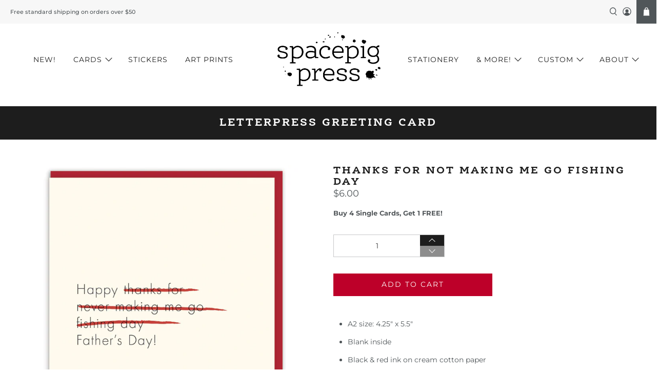

--- FILE ---
content_type: text/html; charset=utf-8
request_url: https://spacepigpress.com/products/dad-fishing-sucks
body_size: 70038
content:


 <!doctype html>
<html class="no-js no-touch" lang="en">
<head> <meta charset="utf-8"> <meta http-equiv="cleartype" content="on"> <meta name="robots" content="index,follow"> <meta name="viewport" content="width=device-width,initial-scale=1"> <meta name="theme-color" content="#ffffff"> <link rel="canonical" href="https://spacepigpress.com/products/dad-fishing-sucks"> <meta name="google-site-verification" content="W6-kv_Hth3EPwvFFXT3Q4ej2QzPBl78reJQDSKH5kEs" /><title>Thanks for not making me go fishing day - Spacepig Press</title> <!-- DNS prefetches --> <link rel="dns-prefetch" href="https://cdn.shopify.com"> <link rel="dns-prefetch" href="https://fonts.shopify.com"> <link rel="dns-prefetch" href="https://monorail-edge.shopifysvc.com"> <link rel="dns-prefetch" href="https://ajax.googleapis.com"> <!-- Preconnects --> <link rel="preconnect" href="https://cdn.shopify.com" crossorigin> <link rel="preconnect" href="https://fonts.shopify.com" crossorigin> <link rel="preconnect" href="https://monorail-edge.shopifysvc.com"> <link rel="preconnect" href="https://ajax.googleapis.com"> <!-- Preloads --> <!-- Preload CSS --> <link rel="preload" href="//spacepigpress.com/cdn/shop/t/12/assets/fancybox.css?v=30466120580444283401634942298" as="style"> <link rel="preload" href="//spacepigpress.com/cdn/shop/t/12/assets/styles.css?v=2980239947435008951764202944" as="style"> <link rel="preload" href="https://use.typekit.net/npc6dmy.css"> <!-- Preload JS --> <link rel="preload" href="https://ajax.googleapis.com/ajax/libs/jquery/3.6.0/jquery.min.js" as="script"> <link rel="preload" href="//spacepigpress.com/cdn/shop/t/12/assets/vendors.js?v=11282825012671617991634942303" as="script"> <link rel="preload" href="//spacepigpress.com/cdn/shop/t/12/assets/utilities.js?v=177355507157793698841634942302" as="script"> <link rel="preload" href="//spacepigpress.com/cdn/shop/t/12/assets/app.js?v=69138317467777774141634942336" as="script"> <!-- CSS for Flex --> <link rel="stylesheet" href="//spacepigpress.com/cdn/shop/t/12/assets/fancybox.css?v=30466120580444283401634942298"> <link rel="stylesheet" href="//spacepigpress.com/cdn/shop/t/12/assets/styles.css?v=2980239947435008951764202944"> <link rel="stylesheet" href="https://use.typekit.net/npc6dmy.css"> <script>
    window.Theme = window.Theme || {};
    window.Theme.version = '3.0.0';
    window.Theme.name = 'Flex';</script> <script src="https://ajax.googleapis.com/ajax/libs/jquery/3.6.0/jquery.min.js" defer></script> <script src="//spacepigpress.com/cdn/shop/t/12/assets/vendors.js?v=11282825012671617991634942303" defer></script> <script src="//spacepigpress.com/cdn/shop/t/12/assets/utilities.js?v=177355507157793698841634942302" defer></script> <script src="//spacepigpress.com/cdn/shop/t/12/assets/app.js?v=69138317467777774141634942336" defer></script><script>
    

Shopify = window.Shopify || {};


window.theme = {
  info: {
    name: window.Theme.name,
    version: window.Theme.version
  }
}


Currency = window.Currency || {};
Currency.show_multiple_currencies = false;
Currency.presentment_currency = "USD";
Currency.default_currency = "USD";
Currency.display_format = "money_format";
Currency.money_format = "${{amount}}";
Currency.money_format_no_currency = "${{amount}}";
Currency.money_format_currency = "${{amount}} USD";
Currency.native_multi_currency = false;
Currency.iso_code = "USD";
Currency.symbol = "$";




Window.theme = {};
Window.theme.allCountryOptionTags = "\u003coption value=\"United States\" data-provinces=\"[[\u0026quot;Alabama\u0026quot;,\u0026quot;Alabama\u0026quot;],[\u0026quot;Alaska\u0026quot;,\u0026quot;Alaska\u0026quot;],[\u0026quot;American Samoa\u0026quot;,\u0026quot;American Samoa\u0026quot;],[\u0026quot;Arizona\u0026quot;,\u0026quot;Arizona\u0026quot;],[\u0026quot;Arkansas\u0026quot;,\u0026quot;Arkansas\u0026quot;],[\u0026quot;Armed Forces Americas\u0026quot;,\u0026quot;Armed Forces Americas\u0026quot;],[\u0026quot;Armed Forces Europe\u0026quot;,\u0026quot;Armed Forces Europe\u0026quot;],[\u0026quot;Armed Forces Pacific\u0026quot;,\u0026quot;Armed Forces Pacific\u0026quot;],[\u0026quot;California\u0026quot;,\u0026quot;California\u0026quot;],[\u0026quot;Colorado\u0026quot;,\u0026quot;Colorado\u0026quot;],[\u0026quot;Connecticut\u0026quot;,\u0026quot;Connecticut\u0026quot;],[\u0026quot;Delaware\u0026quot;,\u0026quot;Delaware\u0026quot;],[\u0026quot;District of Columbia\u0026quot;,\u0026quot;Washington DC\u0026quot;],[\u0026quot;Federated States of Micronesia\u0026quot;,\u0026quot;Micronesia\u0026quot;],[\u0026quot;Florida\u0026quot;,\u0026quot;Florida\u0026quot;],[\u0026quot;Georgia\u0026quot;,\u0026quot;Georgia\u0026quot;],[\u0026quot;Guam\u0026quot;,\u0026quot;Guam\u0026quot;],[\u0026quot;Hawaii\u0026quot;,\u0026quot;Hawaii\u0026quot;],[\u0026quot;Idaho\u0026quot;,\u0026quot;Idaho\u0026quot;],[\u0026quot;Illinois\u0026quot;,\u0026quot;Illinois\u0026quot;],[\u0026quot;Indiana\u0026quot;,\u0026quot;Indiana\u0026quot;],[\u0026quot;Iowa\u0026quot;,\u0026quot;Iowa\u0026quot;],[\u0026quot;Kansas\u0026quot;,\u0026quot;Kansas\u0026quot;],[\u0026quot;Kentucky\u0026quot;,\u0026quot;Kentucky\u0026quot;],[\u0026quot;Louisiana\u0026quot;,\u0026quot;Louisiana\u0026quot;],[\u0026quot;Maine\u0026quot;,\u0026quot;Maine\u0026quot;],[\u0026quot;Marshall Islands\u0026quot;,\u0026quot;Marshall Islands\u0026quot;],[\u0026quot;Maryland\u0026quot;,\u0026quot;Maryland\u0026quot;],[\u0026quot;Massachusetts\u0026quot;,\u0026quot;Massachusetts\u0026quot;],[\u0026quot;Michigan\u0026quot;,\u0026quot;Michigan\u0026quot;],[\u0026quot;Minnesota\u0026quot;,\u0026quot;Minnesota\u0026quot;],[\u0026quot;Mississippi\u0026quot;,\u0026quot;Mississippi\u0026quot;],[\u0026quot;Missouri\u0026quot;,\u0026quot;Missouri\u0026quot;],[\u0026quot;Montana\u0026quot;,\u0026quot;Montana\u0026quot;],[\u0026quot;Nebraska\u0026quot;,\u0026quot;Nebraska\u0026quot;],[\u0026quot;Nevada\u0026quot;,\u0026quot;Nevada\u0026quot;],[\u0026quot;New Hampshire\u0026quot;,\u0026quot;New Hampshire\u0026quot;],[\u0026quot;New Jersey\u0026quot;,\u0026quot;New Jersey\u0026quot;],[\u0026quot;New Mexico\u0026quot;,\u0026quot;New Mexico\u0026quot;],[\u0026quot;New York\u0026quot;,\u0026quot;New York\u0026quot;],[\u0026quot;North Carolina\u0026quot;,\u0026quot;North Carolina\u0026quot;],[\u0026quot;North Dakota\u0026quot;,\u0026quot;North Dakota\u0026quot;],[\u0026quot;Northern Mariana Islands\u0026quot;,\u0026quot;Northern Mariana Islands\u0026quot;],[\u0026quot;Ohio\u0026quot;,\u0026quot;Ohio\u0026quot;],[\u0026quot;Oklahoma\u0026quot;,\u0026quot;Oklahoma\u0026quot;],[\u0026quot;Oregon\u0026quot;,\u0026quot;Oregon\u0026quot;],[\u0026quot;Palau\u0026quot;,\u0026quot;Palau\u0026quot;],[\u0026quot;Pennsylvania\u0026quot;,\u0026quot;Pennsylvania\u0026quot;],[\u0026quot;Puerto Rico\u0026quot;,\u0026quot;Puerto Rico\u0026quot;],[\u0026quot;Rhode Island\u0026quot;,\u0026quot;Rhode Island\u0026quot;],[\u0026quot;South Carolina\u0026quot;,\u0026quot;South Carolina\u0026quot;],[\u0026quot;South Dakota\u0026quot;,\u0026quot;South Dakota\u0026quot;],[\u0026quot;Tennessee\u0026quot;,\u0026quot;Tennessee\u0026quot;],[\u0026quot;Texas\u0026quot;,\u0026quot;Texas\u0026quot;],[\u0026quot;Utah\u0026quot;,\u0026quot;Utah\u0026quot;],[\u0026quot;Vermont\u0026quot;,\u0026quot;Vermont\u0026quot;],[\u0026quot;Virgin Islands\u0026quot;,\u0026quot;U.S. Virgin Islands\u0026quot;],[\u0026quot;Virginia\u0026quot;,\u0026quot;Virginia\u0026quot;],[\u0026quot;Washington\u0026quot;,\u0026quot;Washington\u0026quot;],[\u0026quot;West Virginia\u0026quot;,\u0026quot;West Virginia\u0026quot;],[\u0026quot;Wisconsin\u0026quot;,\u0026quot;Wisconsin\u0026quot;],[\u0026quot;Wyoming\u0026quot;,\u0026quot;Wyoming\u0026quot;]]\"\u003eUnited States\u003c\/option\u003e\n\u003coption value=\"---\" data-provinces=\"[]\"\u003e---\u003c\/option\u003e\n\u003coption value=\"Afghanistan\" data-provinces=\"[]\"\u003eAfghanistan\u003c\/option\u003e\n\u003coption value=\"Aland Islands\" data-provinces=\"[]\"\u003eÅland Islands\u003c\/option\u003e\n\u003coption value=\"Albania\" data-provinces=\"[]\"\u003eAlbania\u003c\/option\u003e\n\u003coption value=\"Algeria\" data-provinces=\"[]\"\u003eAlgeria\u003c\/option\u003e\n\u003coption value=\"Andorra\" data-provinces=\"[]\"\u003eAndorra\u003c\/option\u003e\n\u003coption value=\"Angola\" data-provinces=\"[]\"\u003eAngola\u003c\/option\u003e\n\u003coption value=\"Anguilla\" data-provinces=\"[]\"\u003eAnguilla\u003c\/option\u003e\n\u003coption value=\"Antigua And Barbuda\" data-provinces=\"[]\"\u003eAntigua \u0026 Barbuda\u003c\/option\u003e\n\u003coption value=\"Argentina\" data-provinces=\"[[\u0026quot;Buenos Aires\u0026quot;,\u0026quot;Buenos Aires Province\u0026quot;],[\u0026quot;Catamarca\u0026quot;,\u0026quot;Catamarca\u0026quot;],[\u0026quot;Chaco\u0026quot;,\u0026quot;Chaco\u0026quot;],[\u0026quot;Chubut\u0026quot;,\u0026quot;Chubut\u0026quot;],[\u0026quot;Ciudad Autónoma de Buenos Aires\u0026quot;,\u0026quot;Buenos Aires (Autonomous City)\u0026quot;],[\u0026quot;Corrientes\u0026quot;,\u0026quot;Corrientes\u0026quot;],[\u0026quot;Córdoba\u0026quot;,\u0026quot;Córdoba\u0026quot;],[\u0026quot;Entre Ríos\u0026quot;,\u0026quot;Entre Ríos\u0026quot;],[\u0026quot;Formosa\u0026quot;,\u0026quot;Formosa\u0026quot;],[\u0026quot;Jujuy\u0026quot;,\u0026quot;Jujuy\u0026quot;],[\u0026quot;La Pampa\u0026quot;,\u0026quot;La Pampa\u0026quot;],[\u0026quot;La Rioja\u0026quot;,\u0026quot;La Rioja\u0026quot;],[\u0026quot;Mendoza\u0026quot;,\u0026quot;Mendoza\u0026quot;],[\u0026quot;Misiones\u0026quot;,\u0026quot;Misiones\u0026quot;],[\u0026quot;Neuquén\u0026quot;,\u0026quot;Neuquén\u0026quot;],[\u0026quot;Río Negro\u0026quot;,\u0026quot;Río Negro\u0026quot;],[\u0026quot;Salta\u0026quot;,\u0026quot;Salta\u0026quot;],[\u0026quot;San Juan\u0026quot;,\u0026quot;San Juan\u0026quot;],[\u0026quot;San Luis\u0026quot;,\u0026quot;San Luis\u0026quot;],[\u0026quot;Santa Cruz\u0026quot;,\u0026quot;Santa Cruz\u0026quot;],[\u0026quot;Santa Fe\u0026quot;,\u0026quot;Santa Fe\u0026quot;],[\u0026quot;Santiago Del Estero\u0026quot;,\u0026quot;Santiago del Estero\u0026quot;],[\u0026quot;Tierra Del Fuego\u0026quot;,\u0026quot;Tierra del Fuego\u0026quot;],[\u0026quot;Tucumán\u0026quot;,\u0026quot;Tucumán\u0026quot;]]\"\u003eArgentina\u003c\/option\u003e\n\u003coption value=\"Armenia\" data-provinces=\"[]\"\u003eArmenia\u003c\/option\u003e\n\u003coption value=\"Aruba\" data-provinces=\"[]\"\u003eAruba\u003c\/option\u003e\n\u003coption value=\"Ascension Island\" data-provinces=\"[]\"\u003eAscension Island\u003c\/option\u003e\n\u003coption value=\"Australia\" data-provinces=\"[[\u0026quot;Australian Capital Territory\u0026quot;,\u0026quot;Australian Capital Territory\u0026quot;],[\u0026quot;New South Wales\u0026quot;,\u0026quot;New South Wales\u0026quot;],[\u0026quot;Northern Territory\u0026quot;,\u0026quot;Northern Territory\u0026quot;],[\u0026quot;Queensland\u0026quot;,\u0026quot;Queensland\u0026quot;],[\u0026quot;South Australia\u0026quot;,\u0026quot;South Australia\u0026quot;],[\u0026quot;Tasmania\u0026quot;,\u0026quot;Tasmania\u0026quot;],[\u0026quot;Victoria\u0026quot;,\u0026quot;Victoria\u0026quot;],[\u0026quot;Western Australia\u0026quot;,\u0026quot;Western Australia\u0026quot;]]\"\u003eAustralia\u003c\/option\u003e\n\u003coption value=\"Austria\" data-provinces=\"[]\"\u003eAustria\u003c\/option\u003e\n\u003coption value=\"Azerbaijan\" data-provinces=\"[]\"\u003eAzerbaijan\u003c\/option\u003e\n\u003coption value=\"Bahamas\" data-provinces=\"[]\"\u003eBahamas\u003c\/option\u003e\n\u003coption value=\"Bahrain\" data-provinces=\"[]\"\u003eBahrain\u003c\/option\u003e\n\u003coption value=\"Bangladesh\" data-provinces=\"[]\"\u003eBangladesh\u003c\/option\u003e\n\u003coption value=\"Barbados\" data-provinces=\"[]\"\u003eBarbados\u003c\/option\u003e\n\u003coption value=\"Belarus\" data-provinces=\"[]\"\u003eBelarus\u003c\/option\u003e\n\u003coption value=\"Belgium\" data-provinces=\"[]\"\u003eBelgium\u003c\/option\u003e\n\u003coption value=\"Belize\" data-provinces=\"[]\"\u003eBelize\u003c\/option\u003e\n\u003coption value=\"Benin\" data-provinces=\"[]\"\u003eBenin\u003c\/option\u003e\n\u003coption value=\"Bermuda\" data-provinces=\"[]\"\u003eBermuda\u003c\/option\u003e\n\u003coption value=\"Bhutan\" data-provinces=\"[]\"\u003eBhutan\u003c\/option\u003e\n\u003coption value=\"Bolivia\" data-provinces=\"[]\"\u003eBolivia\u003c\/option\u003e\n\u003coption value=\"Bosnia And Herzegovina\" data-provinces=\"[]\"\u003eBosnia \u0026 Herzegovina\u003c\/option\u003e\n\u003coption value=\"Botswana\" data-provinces=\"[]\"\u003eBotswana\u003c\/option\u003e\n\u003coption value=\"Brazil\" data-provinces=\"[[\u0026quot;Acre\u0026quot;,\u0026quot;Acre\u0026quot;],[\u0026quot;Alagoas\u0026quot;,\u0026quot;Alagoas\u0026quot;],[\u0026quot;Amapá\u0026quot;,\u0026quot;Amapá\u0026quot;],[\u0026quot;Amazonas\u0026quot;,\u0026quot;Amazonas\u0026quot;],[\u0026quot;Bahia\u0026quot;,\u0026quot;Bahia\u0026quot;],[\u0026quot;Ceará\u0026quot;,\u0026quot;Ceará\u0026quot;],[\u0026quot;Distrito Federal\u0026quot;,\u0026quot;Federal District\u0026quot;],[\u0026quot;Espírito Santo\u0026quot;,\u0026quot;Espírito Santo\u0026quot;],[\u0026quot;Goiás\u0026quot;,\u0026quot;Goiás\u0026quot;],[\u0026quot;Maranhão\u0026quot;,\u0026quot;Maranhão\u0026quot;],[\u0026quot;Mato Grosso\u0026quot;,\u0026quot;Mato Grosso\u0026quot;],[\u0026quot;Mato Grosso do Sul\u0026quot;,\u0026quot;Mato Grosso do Sul\u0026quot;],[\u0026quot;Minas Gerais\u0026quot;,\u0026quot;Minas Gerais\u0026quot;],[\u0026quot;Paraná\u0026quot;,\u0026quot;Paraná\u0026quot;],[\u0026quot;Paraíba\u0026quot;,\u0026quot;Paraíba\u0026quot;],[\u0026quot;Pará\u0026quot;,\u0026quot;Pará\u0026quot;],[\u0026quot;Pernambuco\u0026quot;,\u0026quot;Pernambuco\u0026quot;],[\u0026quot;Piauí\u0026quot;,\u0026quot;Piauí\u0026quot;],[\u0026quot;Rio Grande do Norte\u0026quot;,\u0026quot;Rio Grande do Norte\u0026quot;],[\u0026quot;Rio Grande do Sul\u0026quot;,\u0026quot;Rio Grande do Sul\u0026quot;],[\u0026quot;Rio de Janeiro\u0026quot;,\u0026quot;Rio de Janeiro\u0026quot;],[\u0026quot;Rondônia\u0026quot;,\u0026quot;Rondônia\u0026quot;],[\u0026quot;Roraima\u0026quot;,\u0026quot;Roraima\u0026quot;],[\u0026quot;Santa Catarina\u0026quot;,\u0026quot;Santa Catarina\u0026quot;],[\u0026quot;Sergipe\u0026quot;,\u0026quot;Sergipe\u0026quot;],[\u0026quot;São Paulo\u0026quot;,\u0026quot;São Paulo\u0026quot;],[\u0026quot;Tocantins\u0026quot;,\u0026quot;Tocantins\u0026quot;]]\"\u003eBrazil\u003c\/option\u003e\n\u003coption value=\"British Indian Ocean Territory\" data-provinces=\"[]\"\u003eBritish Indian Ocean Territory\u003c\/option\u003e\n\u003coption value=\"Virgin Islands, British\" data-provinces=\"[]\"\u003eBritish Virgin Islands\u003c\/option\u003e\n\u003coption value=\"Brunei\" data-provinces=\"[]\"\u003eBrunei\u003c\/option\u003e\n\u003coption value=\"Bulgaria\" data-provinces=\"[]\"\u003eBulgaria\u003c\/option\u003e\n\u003coption value=\"Burkina Faso\" data-provinces=\"[]\"\u003eBurkina Faso\u003c\/option\u003e\n\u003coption value=\"Burundi\" data-provinces=\"[]\"\u003eBurundi\u003c\/option\u003e\n\u003coption value=\"Cambodia\" data-provinces=\"[]\"\u003eCambodia\u003c\/option\u003e\n\u003coption value=\"Republic of Cameroon\" data-provinces=\"[]\"\u003eCameroon\u003c\/option\u003e\n\u003coption value=\"Canada\" data-provinces=\"[[\u0026quot;Alberta\u0026quot;,\u0026quot;Alberta\u0026quot;],[\u0026quot;British Columbia\u0026quot;,\u0026quot;British Columbia\u0026quot;],[\u0026quot;Manitoba\u0026quot;,\u0026quot;Manitoba\u0026quot;],[\u0026quot;New Brunswick\u0026quot;,\u0026quot;New Brunswick\u0026quot;],[\u0026quot;Newfoundland and Labrador\u0026quot;,\u0026quot;Newfoundland and Labrador\u0026quot;],[\u0026quot;Northwest Territories\u0026quot;,\u0026quot;Northwest Territories\u0026quot;],[\u0026quot;Nova Scotia\u0026quot;,\u0026quot;Nova Scotia\u0026quot;],[\u0026quot;Nunavut\u0026quot;,\u0026quot;Nunavut\u0026quot;],[\u0026quot;Ontario\u0026quot;,\u0026quot;Ontario\u0026quot;],[\u0026quot;Prince Edward Island\u0026quot;,\u0026quot;Prince Edward Island\u0026quot;],[\u0026quot;Quebec\u0026quot;,\u0026quot;Quebec\u0026quot;],[\u0026quot;Saskatchewan\u0026quot;,\u0026quot;Saskatchewan\u0026quot;],[\u0026quot;Yukon\u0026quot;,\u0026quot;Yukon\u0026quot;]]\"\u003eCanada\u003c\/option\u003e\n\u003coption value=\"Cape Verde\" data-provinces=\"[]\"\u003eCape Verde\u003c\/option\u003e\n\u003coption value=\"Caribbean Netherlands\" data-provinces=\"[]\"\u003eCaribbean Netherlands\u003c\/option\u003e\n\u003coption value=\"Cayman Islands\" data-provinces=\"[]\"\u003eCayman Islands\u003c\/option\u003e\n\u003coption value=\"Central African Republic\" data-provinces=\"[]\"\u003eCentral African Republic\u003c\/option\u003e\n\u003coption value=\"Chad\" data-provinces=\"[]\"\u003eChad\u003c\/option\u003e\n\u003coption value=\"Chile\" data-provinces=\"[[\u0026quot;Antofagasta\u0026quot;,\u0026quot;Antofagasta\u0026quot;],[\u0026quot;Araucanía\u0026quot;,\u0026quot;Araucanía\u0026quot;],[\u0026quot;Arica and Parinacota\u0026quot;,\u0026quot;Arica y Parinacota\u0026quot;],[\u0026quot;Atacama\u0026quot;,\u0026quot;Atacama\u0026quot;],[\u0026quot;Aysén\u0026quot;,\u0026quot;Aysén\u0026quot;],[\u0026quot;Biobío\u0026quot;,\u0026quot;Bío Bío\u0026quot;],[\u0026quot;Coquimbo\u0026quot;,\u0026quot;Coquimbo\u0026quot;],[\u0026quot;Los Lagos\u0026quot;,\u0026quot;Los Lagos\u0026quot;],[\u0026quot;Los Ríos\u0026quot;,\u0026quot;Los Ríos\u0026quot;],[\u0026quot;Magallanes\u0026quot;,\u0026quot;Magallanes Region\u0026quot;],[\u0026quot;Maule\u0026quot;,\u0026quot;Maule\u0026quot;],[\u0026quot;O\u0026#39;Higgins\u0026quot;,\u0026quot;Libertador General Bernardo O’Higgins\u0026quot;],[\u0026quot;Santiago\u0026quot;,\u0026quot;Santiago Metropolitan\u0026quot;],[\u0026quot;Tarapacá\u0026quot;,\u0026quot;Tarapacá\u0026quot;],[\u0026quot;Valparaíso\u0026quot;,\u0026quot;Valparaíso\u0026quot;],[\u0026quot;Ñuble\u0026quot;,\u0026quot;Ñuble\u0026quot;]]\"\u003eChile\u003c\/option\u003e\n\u003coption value=\"China\" data-provinces=\"[[\u0026quot;Anhui\u0026quot;,\u0026quot;Anhui\u0026quot;],[\u0026quot;Beijing\u0026quot;,\u0026quot;Beijing\u0026quot;],[\u0026quot;Chongqing\u0026quot;,\u0026quot;Chongqing\u0026quot;],[\u0026quot;Fujian\u0026quot;,\u0026quot;Fujian\u0026quot;],[\u0026quot;Gansu\u0026quot;,\u0026quot;Gansu\u0026quot;],[\u0026quot;Guangdong\u0026quot;,\u0026quot;Guangdong\u0026quot;],[\u0026quot;Guangxi\u0026quot;,\u0026quot;Guangxi\u0026quot;],[\u0026quot;Guizhou\u0026quot;,\u0026quot;Guizhou\u0026quot;],[\u0026quot;Hainan\u0026quot;,\u0026quot;Hainan\u0026quot;],[\u0026quot;Hebei\u0026quot;,\u0026quot;Hebei\u0026quot;],[\u0026quot;Heilongjiang\u0026quot;,\u0026quot;Heilongjiang\u0026quot;],[\u0026quot;Henan\u0026quot;,\u0026quot;Henan\u0026quot;],[\u0026quot;Hubei\u0026quot;,\u0026quot;Hubei\u0026quot;],[\u0026quot;Hunan\u0026quot;,\u0026quot;Hunan\u0026quot;],[\u0026quot;Inner Mongolia\u0026quot;,\u0026quot;Inner Mongolia\u0026quot;],[\u0026quot;Jiangsu\u0026quot;,\u0026quot;Jiangsu\u0026quot;],[\u0026quot;Jiangxi\u0026quot;,\u0026quot;Jiangxi\u0026quot;],[\u0026quot;Jilin\u0026quot;,\u0026quot;Jilin\u0026quot;],[\u0026quot;Liaoning\u0026quot;,\u0026quot;Liaoning\u0026quot;],[\u0026quot;Ningxia\u0026quot;,\u0026quot;Ningxia\u0026quot;],[\u0026quot;Qinghai\u0026quot;,\u0026quot;Qinghai\u0026quot;],[\u0026quot;Shaanxi\u0026quot;,\u0026quot;Shaanxi\u0026quot;],[\u0026quot;Shandong\u0026quot;,\u0026quot;Shandong\u0026quot;],[\u0026quot;Shanghai\u0026quot;,\u0026quot;Shanghai\u0026quot;],[\u0026quot;Shanxi\u0026quot;,\u0026quot;Shanxi\u0026quot;],[\u0026quot;Sichuan\u0026quot;,\u0026quot;Sichuan\u0026quot;],[\u0026quot;Tianjin\u0026quot;,\u0026quot;Tianjin\u0026quot;],[\u0026quot;Xinjiang\u0026quot;,\u0026quot;Xinjiang\u0026quot;],[\u0026quot;Xizang\u0026quot;,\u0026quot;Tibet\u0026quot;],[\u0026quot;Yunnan\u0026quot;,\u0026quot;Yunnan\u0026quot;],[\u0026quot;Zhejiang\u0026quot;,\u0026quot;Zhejiang\u0026quot;]]\"\u003eChina\u003c\/option\u003e\n\u003coption value=\"Christmas Island\" data-provinces=\"[]\"\u003eChristmas Island\u003c\/option\u003e\n\u003coption value=\"Cocos (Keeling) Islands\" data-provinces=\"[]\"\u003eCocos (Keeling) Islands\u003c\/option\u003e\n\u003coption value=\"Colombia\" data-provinces=\"[[\u0026quot;Amazonas\u0026quot;,\u0026quot;Amazonas\u0026quot;],[\u0026quot;Antioquia\u0026quot;,\u0026quot;Antioquia\u0026quot;],[\u0026quot;Arauca\u0026quot;,\u0026quot;Arauca\u0026quot;],[\u0026quot;Atlántico\u0026quot;,\u0026quot;Atlántico\u0026quot;],[\u0026quot;Bogotá, D.C.\u0026quot;,\u0026quot;Capital District\u0026quot;],[\u0026quot;Bolívar\u0026quot;,\u0026quot;Bolívar\u0026quot;],[\u0026quot;Boyacá\u0026quot;,\u0026quot;Boyacá\u0026quot;],[\u0026quot;Caldas\u0026quot;,\u0026quot;Caldas\u0026quot;],[\u0026quot;Caquetá\u0026quot;,\u0026quot;Caquetá\u0026quot;],[\u0026quot;Casanare\u0026quot;,\u0026quot;Casanare\u0026quot;],[\u0026quot;Cauca\u0026quot;,\u0026quot;Cauca\u0026quot;],[\u0026quot;Cesar\u0026quot;,\u0026quot;Cesar\u0026quot;],[\u0026quot;Chocó\u0026quot;,\u0026quot;Chocó\u0026quot;],[\u0026quot;Cundinamarca\u0026quot;,\u0026quot;Cundinamarca\u0026quot;],[\u0026quot;Córdoba\u0026quot;,\u0026quot;Córdoba\u0026quot;],[\u0026quot;Guainía\u0026quot;,\u0026quot;Guainía\u0026quot;],[\u0026quot;Guaviare\u0026quot;,\u0026quot;Guaviare\u0026quot;],[\u0026quot;Huila\u0026quot;,\u0026quot;Huila\u0026quot;],[\u0026quot;La Guajira\u0026quot;,\u0026quot;La Guajira\u0026quot;],[\u0026quot;Magdalena\u0026quot;,\u0026quot;Magdalena\u0026quot;],[\u0026quot;Meta\u0026quot;,\u0026quot;Meta\u0026quot;],[\u0026quot;Nariño\u0026quot;,\u0026quot;Nariño\u0026quot;],[\u0026quot;Norte de Santander\u0026quot;,\u0026quot;Norte de Santander\u0026quot;],[\u0026quot;Putumayo\u0026quot;,\u0026quot;Putumayo\u0026quot;],[\u0026quot;Quindío\u0026quot;,\u0026quot;Quindío\u0026quot;],[\u0026quot;Risaralda\u0026quot;,\u0026quot;Risaralda\u0026quot;],[\u0026quot;San Andrés, Providencia y Santa Catalina\u0026quot;,\u0026quot;San Andrés \\u0026 Providencia\u0026quot;],[\u0026quot;Santander\u0026quot;,\u0026quot;Santander\u0026quot;],[\u0026quot;Sucre\u0026quot;,\u0026quot;Sucre\u0026quot;],[\u0026quot;Tolima\u0026quot;,\u0026quot;Tolima\u0026quot;],[\u0026quot;Valle del Cauca\u0026quot;,\u0026quot;Valle del Cauca\u0026quot;],[\u0026quot;Vaupés\u0026quot;,\u0026quot;Vaupés\u0026quot;],[\u0026quot;Vichada\u0026quot;,\u0026quot;Vichada\u0026quot;]]\"\u003eColombia\u003c\/option\u003e\n\u003coption value=\"Comoros\" data-provinces=\"[]\"\u003eComoros\u003c\/option\u003e\n\u003coption value=\"Congo\" data-provinces=\"[]\"\u003eCongo - Brazzaville\u003c\/option\u003e\n\u003coption value=\"Congo, The Democratic Republic Of The\" data-provinces=\"[]\"\u003eCongo - Kinshasa\u003c\/option\u003e\n\u003coption value=\"Cook Islands\" data-provinces=\"[]\"\u003eCook Islands\u003c\/option\u003e\n\u003coption value=\"Costa Rica\" data-provinces=\"[[\u0026quot;Alajuela\u0026quot;,\u0026quot;Alajuela\u0026quot;],[\u0026quot;Cartago\u0026quot;,\u0026quot;Cartago\u0026quot;],[\u0026quot;Guanacaste\u0026quot;,\u0026quot;Guanacaste\u0026quot;],[\u0026quot;Heredia\u0026quot;,\u0026quot;Heredia\u0026quot;],[\u0026quot;Limón\u0026quot;,\u0026quot;Limón\u0026quot;],[\u0026quot;Puntarenas\u0026quot;,\u0026quot;Puntarenas\u0026quot;],[\u0026quot;San José\u0026quot;,\u0026quot;San José\u0026quot;]]\"\u003eCosta Rica\u003c\/option\u003e\n\u003coption value=\"Croatia\" data-provinces=\"[]\"\u003eCroatia\u003c\/option\u003e\n\u003coption value=\"Curaçao\" data-provinces=\"[]\"\u003eCuraçao\u003c\/option\u003e\n\u003coption value=\"Cyprus\" data-provinces=\"[]\"\u003eCyprus\u003c\/option\u003e\n\u003coption value=\"Czech Republic\" data-provinces=\"[]\"\u003eCzechia\u003c\/option\u003e\n\u003coption value=\"Côte d'Ivoire\" data-provinces=\"[]\"\u003eCôte d’Ivoire\u003c\/option\u003e\n\u003coption value=\"Denmark\" data-provinces=\"[]\"\u003eDenmark\u003c\/option\u003e\n\u003coption value=\"Djibouti\" data-provinces=\"[]\"\u003eDjibouti\u003c\/option\u003e\n\u003coption value=\"Dominica\" data-provinces=\"[]\"\u003eDominica\u003c\/option\u003e\n\u003coption value=\"Dominican Republic\" data-provinces=\"[]\"\u003eDominican Republic\u003c\/option\u003e\n\u003coption value=\"Ecuador\" data-provinces=\"[]\"\u003eEcuador\u003c\/option\u003e\n\u003coption value=\"Egypt\" data-provinces=\"[[\u0026quot;6th of October\u0026quot;,\u0026quot;6th of October\u0026quot;],[\u0026quot;Al Sharqia\u0026quot;,\u0026quot;Al Sharqia\u0026quot;],[\u0026quot;Alexandria\u0026quot;,\u0026quot;Alexandria\u0026quot;],[\u0026quot;Aswan\u0026quot;,\u0026quot;Aswan\u0026quot;],[\u0026quot;Asyut\u0026quot;,\u0026quot;Asyut\u0026quot;],[\u0026quot;Beheira\u0026quot;,\u0026quot;Beheira\u0026quot;],[\u0026quot;Beni Suef\u0026quot;,\u0026quot;Beni Suef\u0026quot;],[\u0026quot;Cairo\u0026quot;,\u0026quot;Cairo\u0026quot;],[\u0026quot;Dakahlia\u0026quot;,\u0026quot;Dakahlia\u0026quot;],[\u0026quot;Damietta\u0026quot;,\u0026quot;Damietta\u0026quot;],[\u0026quot;Faiyum\u0026quot;,\u0026quot;Faiyum\u0026quot;],[\u0026quot;Gharbia\u0026quot;,\u0026quot;Gharbia\u0026quot;],[\u0026quot;Giza\u0026quot;,\u0026quot;Giza\u0026quot;],[\u0026quot;Helwan\u0026quot;,\u0026quot;Helwan\u0026quot;],[\u0026quot;Ismailia\u0026quot;,\u0026quot;Ismailia\u0026quot;],[\u0026quot;Kafr el-Sheikh\u0026quot;,\u0026quot;Kafr el-Sheikh\u0026quot;],[\u0026quot;Luxor\u0026quot;,\u0026quot;Luxor\u0026quot;],[\u0026quot;Matrouh\u0026quot;,\u0026quot;Matrouh\u0026quot;],[\u0026quot;Minya\u0026quot;,\u0026quot;Minya\u0026quot;],[\u0026quot;Monufia\u0026quot;,\u0026quot;Monufia\u0026quot;],[\u0026quot;New Valley\u0026quot;,\u0026quot;New Valley\u0026quot;],[\u0026quot;North Sinai\u0026quot;,\u0026quot;North Sinai\u0026quot;],[\u0026quot;Port Said\u0026quot;,\u0026quot;Port Said\u0026quot;],[\u0026quot;Qalyubia\u0026quot;,\u0026quot;Qalyubia\u0026quot;],[\u0026quot;Qena\u0026quot;,\u0026quot;Qena\u0026quot;],[\u0026quot;Red Sea\u0026quot;,\u0026quot;Red Sea\u0026quot;],[\u0026quot;Sohag\u0026quot;,\u0026quot;Sohag\u0026quot;],[\u0026quot;South Sinai\u0026quot;,\u0026quot;South Sinai\u0026quot;],[\u0026quot;Suez\u0026quot;,\u0026quot;Suez\u0026quot;]]\"\u003eEgypt\u003c\/option\u003e\n\u003coption value=\"El Salvador\" data-provinces=\"[[\u0026quot;Ahuachapán\u0026quot;,\u0026quot;Ahuachapán\u0026quot;],[\u0026quot;Cabañas\u0026quot;,\u0026quot;Cabañas\u0026quot;],[\u0026quot;Chalatenango\u0026quot;,\u0026quot;Chalatenango\u0026quot;],[\u0026quot;Cuscatlán\u0026quot;,\u0026quot;Cuscatlán\u0026quot;],[\u0026quot;La Libertad\u0026quot;,\u0026quot;La Libertad\u0026quot;],[\u0026quot;La Paz\u0026quot;,\u0026quot;La Paz\u0026quot;],[\u0026quot;La Unión\u0026quot;,\u0026quot;La Unión\u0026quot;],[\u0026quot;Morazán\u0026quot;,\u0026quot;Morazán\u0026quot;],[\u0026quot;San Miguel\u0026quot;,\u0026quot;San Miguel\u0026quot;],[\u0026quot;San Salvador\u0026quot;,\u0026quot;San Salvador\u0026quot;],[\u0026quot;San Vicente\u0026quot;,\u0026quot;San Vicente\u0026quot;],[\u0026quot;Santa Ana\u0026quot;,\u0026quot;Santa Ana\u0026quot;],[\u0026quot;Sonsonate\u0026quot;,\u0026quot;Sonsonate\u0026quot;],[\u0026quot;Usulután\u0026quot;,\u0026quot;Usulután\u0026quot;]]\"\u003eEl Salvador\u003c\/option\u003e\n\u003coption value=\"Equatorial Guinea\" data-provinces=\"[]\"\u003eEquatorial Guinea\u003c\/option\u003e\n\u003coption value=\"Eritrea\" data-provinces=\"[]\"\u003eEritrea\u003c\/option\u003e\n\u003coption value=\"Estonia\" data-provinces=\"[]\"\u003eEstonia\u003c\/option\u003e\n\u003coption value=\"Eswatini\" data-provinces=\"[]\"\u003eEswatini\u003c\/option\u003e\n\u003coption value=\"Ethiopia\" data-provinces=\"[]\"\u003eEthiopia\u003c\/option\u003e\n\u003coption value=\"Falkland Islands (Malvinas)\" data-provinces=\"[]\"\u003eFalkland Islands\u003c\/option\u003e\n\u003coption value=\"Faroe Islands\" data-provinces=\"[]\"\u003eFaroe Islands\u003c\/option\u003e\n\u003coption value=\"Fiji\" data-provinces=\"[]\"\u003eFiji\u003c\/option\u003e\n\u003coption value=\"Finland\" data-provinces=\"[]\"\u003eFinland\u003c\/option\u003e\n\u003coption value=\"France\" data-provinces=\"[]\"\u003eFrance\u003c\/option\u003e\n\u003coption value=\"French Guiana\" data-provinces=\"[]\"\u003eFrench Guiana\u003c\/option\u003e\n\u003coption value=\"French Polynesia\" data-provinces=\"[]\"\u003eFrench Polynesia\u003c\/option\u003e\n\u003coption value=\"French Southern Territories\" data-provinces=\"[]\"\u003eFrench Southern Territories\u003c\/option\u003e\n\u003coption value=\"Gabon\" data-provinces=\"[]\"\u003eGabon\u003c\/option\u003e\n\u003coption value=\"Gambia\" data-provinces=\"[]\"\u003eGambia\u003c\/option\u003e\n\u003coption value=\"Georgia\" data-provinces=\"[]\"\u003eGeorgia\u003c\/option\u003e\n\u003coption value=\"Germany\" data-provinces=\"[]\"\u003eGermany\u003c\/option\u003e\n\u003coption value=\"Ghana\" data-provinces=\"[]\"\u003eGhana\u003c\/option\u003e\n\u003coption value=\"Gibraltar\" data-provinces=\"[]\"\u003eGibraltar\u003c\/option\u003e\n\u003coption value=\"Greece\" data-provinces=\"[]\"\u003eGreece\u003c\/option\u003e\n\u003coption value=\"Greenland\" data-provinces=\"[]\"\u003eGreenland\u003c\/option\u003e\n\u003coption value=\"Grenada\" data-provinces=\"[]\"\u003eGrenada\u003c\/option\u003e\n\u003coption value=\"Guadeloupe\" data-provinces=\"[]\"\u003eGuadeloupe\u003c\/option\u003e\n\u003coption value=\"Guatemala\" data-provinces=\"[[\u0026quot;Alta Verapaz\u0026quot;,\u0026quot;Alta Verapaz\u0026quot;],[\u0026quot;Baja Verapaz\u0026quot;,\u0026quot;Baja Verapaz\u0026quot;],[\u0026quot;Chimaltenango\u0026quot;,\u0026quot;Chimaltenango\u0026quot;],[\u0026quot;Chiquimula\u0026quot;,\u0026quot;Chiquimula\u0026quot;],[\u0026quot;El Progreso\u0026quot;,\u0026quot;El Progreso\u0026quot;],[\u0026quot;Escuintla\u0026quot;,\u0026quot;Escuintla\u0026quot;],[\u0026quot;Guatemala\u0026quot;,\u0026quot;Guatemala\u0026quot;],[\u0026quot;Huehuetenango\u0026quot;,\u0026quot;Huehuetenango\u0026quot;],[\u0026quot;Izabal\u0026quot;,\u0026quot;Izabal\u0026quot;],[\u0026quot;Jalapa\u0026quot;,\u0026quot;Jalapa\u0026quot;],[\u0026quot;Jutiapa\u0026quot;,\u0026quot;Jutiapa\u0026quot;],[\u0026quot;Petén\u0026quot;,\u0026quot;Petén\u0026quot;],[\u0026quot;Quetzaltenango\u0026quot;,\u0026quot;Quetzaltenango\u0026quot;],[\u0026quot;Quiché\u0026quot;,\u0026quot;Quiché\u0026quot;],[\u0026quot;Retalhuleu\u0026quot;,\u0026quot;Retalhuleu\u0026quot;],[\u0026quot;Sacatepéquez\u0026quot;,\u0026quot;Sacatepéquez\u0026quot;],[\u0026quot;San Marcos\u0026quot;,\u0026quot;San Marcos\u0026quot;],[\u0026quot;Santa Rosa\u0026quot;,\u0026quot;Santa Rosa\u0026quot;],[\u0026quot;Sololá\u0026quot;,\u0026quot;Sololá\u0026quot;],[\u0026quot;Suchitepéquez\u0026quot;,\u0026quot;Suchitepéquez\u0026quot;],[\u0026quot;Totonicapán\u0026quot;,\u0026quot;Totonicapán\u0026quot;],[\u0026quot;Zacapa\u0026quot;,\u0026quot;Zacapa\u0026quot;]]\"\u003eGuatemala\u003c\/option\u003e\n\u003coption value=\"Guernsey\" data-provinces=\"[]\"\u003eGuernsey\u003c\/option\u003e\n\u003coption value=\"Guinea\" data-provinces=\"[]\"\u003eGuinea\u003c\/option\u003e\n\u003coption value=\"Guinea Bissau\" data-provinces=\"[]\"\u003eGuinea-Bissau\u003c\/option\u003e\n\u003coption value=\"Guyana\" data-provinces=\"[]\"\u003eGuyana\u003c\/option\u003e\n\u003coption value=\"Haiti\" data-provinces=\"[]\"\u003eHaiti\u003c\/option\u003e\n\u003coption value=\"Honduras\" data-provinces=\"[]\"\u003eHonduras\u003c\/option\u003e\n\u003coption value=\"Hong Kong\" data-provinces=\"[[\u0026quot;Hong Kong Island\u0026quot;,\u0026quot;Hong Kong Island\u0026quot;],[\u0026quot;Kowloon\u0026quot;,\u0026quot;Kowloon\u0026quot;],[\u0026quot;New Territories\u0026quot;,\u0026quot;New Territories\u0026quot;]]\"\u003eHong Kong SAR\u003c\/option\u003e\n\u003coption value=\"Hungary\" data-provinces=\"[]\"\u003eHungary\u003c\/option\u003e\n\u003coption value=\"Iceland\" data-provinces=\"[]\"\u003eIceland\u003c\/option\u003e\n\u003coption value=\"India\" data-provinces=\"[[\u0026quot;Andaman and Nicobar Islands\u0026quot;,\u0026quot;Andaman and Nicobar Islands\u0026quot;],[\u0026quot;Andhra Pradesh\u0026quot;,\u0026quot;Andhra Pradesh\u0026quot;],[\u0026quot;Arunachal Pradesh\u0026quot;,\u0026quot;Arunachal Pradesh\u0026quot;],[\u0026quot;Assam\u0026quot;,\u0026quot;Assam\u0026quot;],[\u0026quot;Bihar\u0026quot;,\u0026quot;Bihar\u0026quot;],[\u0026quot;Chandigarh\u0026quot;,\u0026quot;Chandigarh\u0026quot;],[\u0026quot;Chhattisgarh\u0026quot;,\u0026quot;Chhattisgarh\u0026quot;],[\u0026quot;Dadra and Nagar Haveli\u0026quot;,\u0026quot;Dadra and Nagar Haveli\u0026quot;],[\u0026quot;Daman and Diu\u0026quot;,\u0026quot;Daman and Diu\u0026quot;],[\u0026quot;Delhi\u0026quot;,\u0026quot;Delhi\u0026quot;],[\u0026quot;Goa\u0026quot;,\u0026quot;Goa\u0026quot;],[\u0026quot;Gujarat\u0026quot;,\u0026quot;Gujarat\u0026quot;],[\u0026quot;Haryana\u0026quot;,\u0026quot;Haryana\u0026quot;],[\u0026quot;Himachal Pradesh\u0026quot;,\u0026quot;Himachal Pradesh\u0026quot;],[\u0026quot;Jammu and Kashmir\u0026quot;,\u0026quot;Jammu and Kashmir\u0026quot;],[\u0026quot;Jharkhand\u0026quot;,\u0026quot;Jharkhand\u0026quot;],[\u0026quot;Karnataka\u0026quot;,\u0026quot;Karnataka\u0026quot;],[\u0026quot;Kerala\u0026quot;,\u0026quot;Kerala\u0026quot;],[\u0026quot;Ladakh\u0026quot;,\u0026quot;Ladakh\u0026quot;],[\u0026quot;Lakshadweep\u0026quot;,\u0026quot;Lakshadweep\u0026quot;],[\u0026quot;Madhya Pradesh\u0026quot;,\u0026quot;Madhya Pradesh\u0026quot;],[\u0026quot;Maharashtra\u0026quot;,\u0026quot;Maharashtra\u0026quot;],[\u0026quot;Manipur\u0026quot;,\u0026quot;Manipur\u0026quot;],[\u0026quot;Meghalaya\u0026quot;,\u0026quot;Meghalaya\u0026quot;],[\u0026quot;Mizoram\u0026quot;,\u0026quot;Mizoram\u0026quot;],[\u0026quot;Nagaland\u0026quot;,\u0026quot;Nagaland\u0026quot;],[\u0026quot;Odisha\u0026quot;,\u0026quot;Odisha\u0026quot;],[\u0026quot;Puducherry\u0026quot;,\u0026quot;Puducherry\u0026quot;],[\u0026quot;Punjab\u0026quot;,\u0026quot;Punjab\u0026quot;],[\u0026quot;Rajasthan\u0026quot;,\u0026quot;Rajasthan\u0026quot;],[\u0026quot;Sikkim\u0026quot;,\u0026quot;Sikkim\u0026quot;],[\u0026quot;Tamil Nadu\u0026quot;,\u0026quot;Tamil Nadu\u0026quot;],[\u0026quot;Telangana\u0026quot;,\u0026quot;Telangana\u0026quot;],[\u0026quot;Tripura\u0026quot;,\u0026quot;Tripura\u0026quot;],[\u0026quot;Uttar Pradesh\u0026quot;,\u0026quot;Uttar Pradesh\u0026quot;],[\u0026quot;Uttarakhand\u0026quot;,\u0026quot;Uttarakhand\u0026quot;],[\u0026quot;West Bengal\u0026quot;,\u0026quot;West Bengal\u0026quot;]]\"\u003eIndia\u003c\/option\u003e\n\u003coption value=\"Indonesia\" data-provinces=\"[[\u0026quot;Aceh\u0026quot;,\u0026quot;Aceh\u0026quot;],[\u0026quot;Bali\u0026quot;,\u0026quot;Bali\u0026quot;],[\u0026quot;Bangka Belitung\u0026quot;,\u0026quot;Bangka–Belitung Islands\u0026quot;],[\u0026quot;Banten\u0026quot;,\u0026quot;Banten\u0026quot;],[\u0026quot;Bengkulu\u0026quot;,\u0026quot;Bengkulu\u0026quot;],[\u0026quot;Gorontalo\u0026quot;,\u0026quot;Gorontalo\u0026quot;],[\u0026quot;Jakarta\u0026quot;,\u0026quot;Jakarta\u0026quot;],[\u0026quot;Jambi\u0026quot;,\u0026quot;Jambi\u0026quot;],[\u0026quot;Jawa Barat\u0026quot;,\u0026quot;West Java\u0026quot;],[\u0026quot;Jawa Tengah\u0026quot;,\u0026quot;Central Java\u0026quot;],[\u0026quot;Jawa Timur\u0026quot;,\u0026quot;East Java\u0026quot;],[\u0026quot;Kalimantan Barat\u0026quot;,\u0026quot;West Kalimantan\u0026quot;],[\u0026quot;Kalimantan Selatan\u0026quot;,\u0026quot;South Kalimantan\u0026quot;],[\u0026quot;Kalimantan Tengah\u0026quot;,\u0026quot;Central Kalimantan\u0026quot;],[\u0026quot;Kalimantan Timur\u0026quot;,\u0026quot;East Kalimantan\u0026quot;],[\u0026quot;Kalimantan Utara\u0026quot;,\u0026quot;North Kalimantan\u0026quot;],[\u0026quot;Kepulauan Riau\u0026quot;,\u0026quot;Riau Islands\u0026quot;],[\u0026quot;Lampung\u0026quot;,\u0026quot;Lampung\u0026quot;],[\u0026quot;Maluku\u0026quot;,\u0026quot;Maluku\u0026quot;],[\u0026quot;Maluku Utara\u0026quot;,\u0026quot;North Maluku\u0026quot;],[\u0026quot;North Sumatra\u0026quot;,\u0026quot;North Sumatra\u0026quot;],[\u0026quot;Nusa Tenggara Barat\u0026quot;,\u0026quot;West Nusa Tenggara\u0026quot;],[\u0026quot;Nusa Tenggara Timur\u0026quot;,\u0026quot;East Nusa Tenggara\u0026quot;],[\u0026quot;Papua\u0026quot;,\u0026quot;Papua\u0026quot;],[\u0026quot;Papua Barat\u0026quot;,\u0026quot;West Papua\u0026quot;],[\u0026quot;Riau\u0026quot;,\u0026quot;Riau\u0026quot;],[\u0026quot;South Sumatra\u0026quot;,\u0026quot;South Sumatra\u0026quot;],[\u0026quot;Sulawesi Barat\u0026quot;,\u0026quot;West Sulawesi\u0026quot;],[\u0026quot;Sulawesi Selatan\u0026quot;,\u0026quot;South Sulawesi\u0026quot;],[\u0026quot;Sulawesi Tengah\u0026quot;,\u0026quot;Central Sulawesi\u0026quot;],[\u0026quot;Sulawesi Tenggara\u0026quot;,\u0026quot;Southeast Sulawesi\u0026quot;],[\u0026quot;Sulawesi Utara\u0026quot;,\u0026quot;North Sulawesi\u0026quot;],[\u0026quot;West Sumatra\u0026quot;,\u0026quot;West Sumatra\u0026quot;],[\u0026quot;Yogyakarta\u0026quot;,\u0026quot;Yogyakarta\u0026quot;]]\"\u003eIndonesia\u003c\/option\u003e\n\u003coption value=\"Iraq\" data-provinces=\"[]\"\u003eIraq\u003c\/option\u003e\n\u003coption value=\"Ireland\" data-provinces=\"[[\u0026quot;Carlow\u0026quot;,\u0026quot;Carlow\u0026quot;],[\u0026quot;Cavan\u0026quot;,\u0026quot;Cavan\u0026quot;],[\u0026quot;Clare\u0026quot;,\u0026quot;Clare\u0026quot;],[\u0026quot;Cork\u0026quot;,\u0026quot;Cork\u0026quot;],[\u0026quot;Donegal\u0026quot;,\u0026quot;Donegal\u0026quot;],[\u0026quot;Dublin\u0026quot;,\u0026quot;Dublin\u0026quot;],[\u0026quot;Galway\u0026quot;,\u0026quot;Galway\u0026quot;],[\u0026quot;Kerry\u0026quot;,\u0026quot;Kerry\u0026quot;],[\u0026quot;Kildare\u0026quot;,\u0026quot;Kildare\u0026quot;],[\u0026quot;Kilkenny\u0026quot;,\u0026quot;Kilkenny\u0026quot;],[\u0026quot;Laois\u0026quot;,\u0026quot;Laois\u0026quot;],[\u0026quot;Leitrim\u0026quot;,\u0026quot;Leitrim\u0026quot;],[\u0026quot;Limerick\u0026quot;,\u0026quot;Limerick\u0026quot;],[\u0026quot;Longford\u0026quot;,\u0026quot;Longford\u0026quot;],[\u0026quot;Louth\u0026quot;,\u0026quot;Louth\u0026quot;],[\u0026quot;Mayo\u0026quot;,\u0026quot;Mayo\u0026quot;],[\u0026quot;Meath\u0026quot;,\u0026quot;Meath\u0026quot;],[\u0026quot;Monaghan\u0026quot;,\u0026quot;Monaghan\u0026quot;],[\u0026quot;Offaly\u0026quot;,\u0026quot;Offaly\u0026quot;],[\u0026quot;Roscommon\u0026quot;,\u0026quot;Roscommon\u0026quot;],[\u0026quot;Sligo\u0026quot;,\u0026quot;Sligo\u0026quot;],[\u0026quot;Tipperary\u0026quot;,\u0026quot;Tipperary\u0026quot;],[\u0026quot;Waterford\u0026quot;,\u0026quot;Waterford\u0026quot;],[\u0026quot;Westmeath\u0026quot;,\u0026quot;Westmeath\u0026quot;],[\u0026quot;Wexford\u0026quot;,\u0026quot;Wexford\u0026quot;],[\u0026quot;Wicklow\u0026quot;,\u0026quot;Wicklow\u0026quot;]]\"\u003eIreland\u003c\/option\u003e\n\u003coption value=\"Isle Of Man\" data-provinces=\"[]\"\u003eIsle of Man\u003c\/option\u003e\n\u003coption value=\"Israel\" data-provinces=\"[]\"\u003eIsrael\u003c\/option\u003e\n\u003coption value=\"Italy\" data-provinces=\"[[\u0026quot;Agrigento\u0026quot;,\u0026quot;Agrigento\u0026quot;],[\u0026quot;Alessandria\u0026quot;,\u0026quot;Alessandria\u0026quot;],[\u0026quot;Ancona\u0026quot;,\u0026quot;Ancona\u0026quot;],[\u0026quot;Aosta\u0026quot;,\u0026quot;Aosta Valley\u0026quot;],[\u0026quot;Arezzo\u0026quot;,\u0026quot;Arezzo\u0026quot;],[\u0026quot;Ascoli Piceno\u0026quot;,\u0026quot;Ascoli Piceno\u0026quot;],[\u0026quot;Asti\u0026quot;,\u0026quot;Asti\u0026quot;],[\u0026quot;Avellino\u0026quot;,\u0026quot;Avellino\u0026quot;],[\u0026quot;Bari\u0026quot;,\u0026quot;Bari\u0026quot;],[\u0026quot;Barletta-Andria-Trani\u0026quot;,\u0026quot;Barletta-Andria-Trani\u0026quot;],[\u0026quot;Belluno\u0026quot;,\u0026quot;Belluno\u0026quot;],[\u0026quot;Benevento\u0026quot;,\u0026quot;Benevento\u0026quot;],[\u0026quot;Bergamo\u0026quot;,\u0026quot;Bergamo\u0026quot;],[\u0026quot;Biella\u0026quot;,\u0026quot;Biella\u0026quot;],[\u0026quot;Bologna\u0026quot;,\u0026quot;Bologna\u0026quot;],[\u0026quot;Bolzano\u0026quot;,\u0026quot;South Tyrol\u0026quot;],[\u0026quot;Brescia\u0026quot;,\u0026quot;Brescia\u0026quot;],[\u0026quot;Brindisi\u0026quot;,\u0026quot;Brindisi\u0026quot;],[\u0026quot;Cagliari\u0026quot;,\u0026quot;Cagliari\u0026quot;],[\u0026quot;Caltanissetta\u0026quot;,\u0026quot;Caltanissetta\u0026quot;],[\u0026quot;Campobasso\u0026quot;,\u0026quot;Campobasso\u0026quot;],[\u0026quot;Carbonia-Iglesias\u0026quot;,\u0026quot;Carbonia-Iglesias\u0026quot;],[\u0026quot;Caserta\u0026quot;,\u0026quot;Caserta\u0026quot;],[\u0026quot;Catania\u0026quot;,\u0026quot;Catania\u0026quot;],[\u0026quot;Catanzaro\u0026quot;,\u0026quot;Catanzaro\u0026quot;],[\u0026quot;Chieti\u0026quot;,\u0026quot;Chieti\u0026quot;],[\u0026quot;Como\u0026quot;,\u0026quot;Como\u0026quot;],[\u0026quot;Cosenza\u0026quot;,\u0026quot;Cosenza\u0026quot;],[\u0026quot;Cremona\u0026quot;,\u0026quot;Cremona\u0026quot;],[\u0026quot;Crotone\u0026quot;,\u0026quot;Crotone\u0026quot;],[\u0026quot;Cuneo\u0026quot;,\u0026quot;Cuneo\u0026quot;],[\u0026quot;Enna\u0026quot;,\u0026quot;Enna\u0026quot;],[\u0026quot;Fermo\u0026quot;,\u0026quot;Fermo\u0026quot;],[\u0026quot;Ferrara\u0026quot;,\u0026quot;Ferrara\u0026quot;],[\u0026quot;Firenze\u0026quot;,\u0026quot;Florence\u0026quot;],[\u0026quot;Foggia\u0026quot;,\u0026quot;Foggia\u0026quot;],[\u0026quot;Forlì-Cesena\u0026quot;,\u0026quot;Forlì-Cesena\u0026quot;],[\u0026quot;Frosinone\u0026quot;,\u0026quot;Frosinone\u0026quot;],[\u0026quot;Genova\u0026quot;,\u0026quot;Genoa\u0026quot;],[\u0026quot;Gorizia\u0026quot;,\u0026quot;Gorizia\u0026quot;],[\u0026quot;Grosseto\u0026quot;,\u0026quot;Grosseto\u0026quot;],[\u0026quot;Imperia\u0026quot;,\u0026quot;Imperia\u0026quot;],[\u0026quot;Isernia\u0026quot;,\u0026quot;Isernia\u0026quot;],[\u0026quot;L\u0026#39;Aquila\u0026quot;,\u0026quot;L’Aquila\u0026quot;],[\u0026quot;La Spezia\u0026quot;,\u0026quot;La Spezia\u0026quot;],[\u0026quot;Latina\u0026quot;,\u0026quot;Latina\u0026quot;],[\u0026quot;Lecce\u0026quot;,\u0026quot;Lecce\u0026quot;],[\u0026quot;Lecco\u0026quot;,\u0026quot;Lecco\u0026quot;],[\u0026quot;Livorno\u0026quot;,\u0026quot;Livorno\u0026quot;],[\u0026quot;Lodi\u0026quot;,\u0026quot;Lodi\u0026quot;],[\u0026quot;Lucca\u0026quot;,\u0026quot;Lucca\u0026quot;],[\u0026quot;Macerata\u0026quot;,\u0026quot;Macerata\u0026quot;],[\u0026quot;Mantova\u0026quot;,\u0026quot;Mantua\u0026quot;],[\u0026quot;Massa-Carrara\u0026quot;,\u0026quot;Massa and Carrara\u0026quot;],[\u0026quot;Matera\u0026quot;,\u0026quot;Matera\u0026quot;],[\u0026quot;Medio Campidano\u0026quot;,\u0026quot;Medio Campidano\u0026quot;],[\u0026quot;Messina\u0026quot;,\u0026quot;Messina\u0026quot;],[\u0026quot;Milano\u0026quot;,\u0026quot;Milan\u0026quot;],[\u0026quot;Modena\u0026quot;,\u0026quot;Modena\u0026quot;],[\u0026quot;Monza e Brianza\u0026quot;,\u0026quot;Monza and Brianza\u0026quot;],[\u0026quot;Napoli\u0026quot;,\u0026quot;Naples\u0026quot;],[\u0026quot;Novara\u0026quot;,\u0026quot;Novara\u0026quot;],[\u0026quot;Nuoro\u0026quot;,\u0026quot;Nuoro\u0026quot;],[\u0026quot;Ogliastra\u0026quot;,\u0026quot;Ogliastra\u0026quot;],[\u0026quot;Olbia-Tempio\u0026quot;,\u0026quot;Olbia-Tempio\u0026quot;],[\u0026quot;Oristano\u0026quot;,\u0026quot;Oristano\u0026quot;],[\u0026quot;Padova\u0026quot;,\u0026quot;Padua\u0026quot;],[\u0026quot;Palermo\u0026quot;,\u0026quot;Palermo\u0026quot;],[\u0026quot;Parma\u0026quot;,\u0026quot;Parma\u0026quot;],[\u0026quot;Pavia\u0026quot;,\u0026quot;Pavia\u0026quot;],[\u0026quot;Perugia\u0026quot;,\u0026quot;Perugia\u0026quot;],[\u0026quot;Pesaro e Urbino\u0026quot;,\u0026quot;Pesaro and Urbino\u0026quot;],[\u0026quot;Pescara\u0026quot;,\u0026quot;Pescara\u0026quot;],[\u0026quot;Piacenza\u0026quot;,\u0026quot;Piacenza\u0026quot;],[\u0026quot;Pisa\u0026quot;,\u0026quot;Pisa\u0026quot;],[\u0026quot;Pistoia\u0026quot;,\u0026quot;Pistoia\u0026quot;],[\u0026quot;Pordenone\u0026quot;,\u0026quot;Pordenone\u0026quot;],[\u0026quot;Potenza\u0026quot;,\u0026quot;Potenza\u0026quot;],[\u0026quot;Prato\u0026quot;,\u0026quot;Prato\u0026quot;],[\u0026quot;Ragusa\u0026quot;,\u0026quot;Ragusa\u0026quot;],[\u0026quot;Ravenna\u0026quot;,\u0026quot;Ravenna\u0026quot;],[\u0026quot;Reggio Calabria\u0026quot;,\u0026quot;Reggio Calabria\u0026quot;],[\u0026quot;Reggio Emilia\u0026quot;,\u0026quot;Reggio Emilia\u0026quot;],[\u0026quot;Rieti\u0026quot;,\u0026quot;Rieti\u0026quot;],[\u0026quot;Rimini\u0026quot;,\u0026quot;Rimini\u0026quot;],[\u0026quot;Roma\u0026quot;,\u0026quot;Rome\u0026quot;],[\u0026quot;Rovigo\u0026quot;,\u0026quot;Rovigo\u0026quot;],[\u0026quot;Salerno\u0026quot;,\u0026quot;Salerno\u0026quot;],[\u0026quot;Sassari\u0026quot;,\u0026quot;Sassari\u0026quot;],[\u0026quot;Savona\u0026quot;,\u0026quot;Savona\u0026quot;],[\u0026quot;Siena\u0026quot;,\u0026quot;Siena\u0026quot;],[\u0026quot;Siracusa\u0026quot;,\u0026quot;Syracuse\u0026quot;],[\u0026quot;Sondrio\u0026quot;,\u0026quot;Sondrio\u0026quot;],[\u0026quot;Taranto\u0026quot;,\u0026quot;Taranto\u0026quot;],[\u0026quot;Teramo\u0026quot;,\u0026quot;Teramo\u0026quot;],[\u0026quot;Terni\u0026quot;,\u0026quot;Terni\u0026quot;],[\u0026quot;Torino\u0026quot;,\u0026quot;Turin\u0026quot;],[\u0026quot;Trapani\u0026quot;,\u0026quot;Trapani\u0026quot;],[\u0026quot;Trento\u0026quot;,\u0026quot;Trentino\u0026quot;],[\u0026quot;Treviso\u0026quot;,\u0026quot;Treviso\u0026quot;],[\u0026quot;Trieste\u0026quot;,\u0026quot;Trieste\u0026quot;],[\u0026quot;Udine\u0026quot;,\u0026quot;Udine\u0026quot;],[\u0026quot;Varese\u0026quot;,\u0026quot;Varese\u0026quot;],[\u0026quot;Venezia\u0026quot;,\u0026quot;Venice\u0026quot;],[\u0026quot;Verbano-Cusio-Ossola\u0026quot;,\u0026quot;Verbano-Cusio-Ossola\u0026quot;],[\u0026quot;Vercelli\u0026quot;,\u0026quot;Vercelli\u0026quot;],[\u0026quot;Verona\u0026quot;,\u0026quot;Verona\u0026quot;],[\u0026quot;Vibo Valentia\u0026quot;,\u0026quot;Vibo Valentia\u0026quot;],[\u0026quot;Vicenza\u0026quot;,\u0026quot;Vicenza\u0026quot;],[\u0026quot;Viterbo\u0026quot;,\u0026quot;Viterbo\u0026quot;]]\"\u003eItaly\u003c\/option\u003e\n\u003coption value=\"Jamaica\" data-provinces=\"[]\"\u003eJamaica\u003c\/option\u003e\n\u003coption value=\"Japan\" data-provinces=\"[[\u0026quot;Aichi\u0026quot;,\u0026quot;Aichi\u0026quot;],[\u0026quot;Akita\u0026quot;,\u0026quot;Akita\u0026quot;],[\u0026quot;Aomori\u0026quot;,\u0026quot;Aomori\u0026quot;],[\u0026quot;Chiba\u0026quot;,\u0026quot;Chiba\u0026quot;],[\u0026quot;Ehime\u0026quot;,\u0026quot;Ehime\u0026quot;],[\u0026quot;Fukui\u0026quot;,\u0026quot;Fukui\u0026quot;],[\u0026quot;Fukuoka\u0026quot;,\u0026quot;Fukuoka\u0026quot;],[\u0026quot;Fukushima\u0026quot;,\u0026quot;Fukushima\u0026quot;],[\u0026quot;Gifu\u0026quot;,\u0026quot;Gifu\u0026quot;],[\u0026quot;Gunma\u0026quot;,\u0026quot;Gunma\u0026quot;],[\u0026quot;Hiroshima\u0026quot;,\u0026quot;Hiroshima\u0026quot;],[\u0026quot;Hokkaidō\u0026quot;,\u0026quot;Hokkaido\u0026quot;],[\u0026quot;Hyōgo\u0026quot;,\u0026quot;Hyogo\u0026quot;],[\u0026quot;Ibaraki\u0026quot;,\u0026quot;Ibaraki\u0026quot;],[\u0026quot;Ishikawa\u0026quot;,\u0026quot;Ishikawa\u0026quot;],[\u0026quot;Iwate\u0026quot;,\u0026quot;Iwate\u0026quot;],[\u0026quot;Kagawa\u0026quot;,\u0026quot;Kagawa\u0026quot;],[\u0026quot;Kagoshima\u0026quot;,\u0026quot;Kagoshima\u0026quot;],[\u0026quot;Kanagawa\u0026quot;,\u0026quot;Kanagawa\u0026quot;],[\u0026quot;Kumamoto\u0026quot;,\u0026quot;Kumamoto\u0026quot;],[\u0026quot;Kyōto\u0026quot;,\u0026quot;Kyoto\u0026quot;],[\u0026quot;Kōchi\u0026quot;,\u0026quot;Kochi\u0026quot;],[\u0026quot;Mie\u0026quot;,\u0026quot;Mie\u0026quot;],[\u0026quot;Miyagi\u0026quot;,\u0026quot;Miyagi\u0026quot;],[\u0026quot;Miyazaki\u0026quot;,\u0026quot;Miyazaki\u0026quot;],[\u0026quot;Nagano\u0026quot;,\u0026quot;Nagano\u0026quot;],[\u0026quot;Nagasaki\u0026quot;,\u0026quot;Nagasaki\u0026quot;],[\u0026quot;Nara\u0026quot;,\u0026quot;Nara\u0026quot;],[\u0026quot;Niigata\u0026quot;,\u0026quot;Niigata\u0026quot;],[\u0026quot;Okayama\u0026quot;,\u0026quot;Okayama\u0026quot;],[\u0026quot;Okinawa\u0026quot;,\u0026quot;Okinawa\u0026quot;],[\u0026quot;Saga\u0026quot;,\u0026quot;Saga\u0026quot;],[\u0026quot;Saitama\u0026quot;,\u0026quot;Saitama\u0026quot;],[\u0026quot;Shiga\u0026quot;,\u0026quot;Shiga\u0026quot;],[\u0026quot;Shimane\u0026quot;,\u0026quot;Shimane\u0026quot;],[\u0026quot;Shizuoka\u0026quot;,\u0026quot;Shizuoka\u0026quot;],[\u0026quot;Tochigi\u0026quot;,\u0026quot;Tochigi\u0026quot;],[\u0026quot;Tokushima\u0026quot;,\u0026quot;Tokushima\u0026quot;],[\u0026quot;Tottori\u0026quot;,\u0026quot;Tottori\u0026quot;],[\u0026quot;Toyama\u0026quot;,\u0026quot;Toyama\u0026quot;],[\u0026quot;Tōkyō\u0026quot;,\u0026quot;Tokyo\u0026quot;],[\u0026quot;Wakayama\u0026quot;,\u0026quot;Wakayama\u0026quot;],[\u0026quot;Yamagata\u0026quot;,\u0026quot;Yamagata\u0026quot;],[\u0026quot;Yamaguchi\u0026quot;,\u0026quot;Yamaguchi\u0026quot;],[\u0026quot;Yamanashi\u0026quot;,\u0026quot;Yamanashi\u0026quot;],[\u0026quot;Ōita\u0026quot;,\u0026quot;Oita\u0026quot;],[\u0026quot;Ōsaka\u0026quot;,\u0026quot;Osaka\u0026quot;]]\"\u003eJapan\u003c\/option\u003e\n\u003coption value=\"Jersey\" data-provinces=\"[]\"\u003eJersey\u003c\/option\u003e\n\u003coption value=\"Jordan\" data-provinces=\"[]\"\u003eJordan\u003c\/option\u003e\n\u003coption value=\"Kazakhstan\" data-provinces=\"[]\"\u003eKazakhstan\u003c\/option\u003e\n\u003coption value=\"Kenya\" data-provinces=\"[]\"\u003eKenya\u003c\/option\u003e\n\u003coption value=\"Kiribati\" data-provinces=\"[]\"\u003eKiribati\u003c\/option\u003e\n\u003coption value=\"Kosovo\" data-provinces=\"[]\"\u003eKosovo\u003c\/option\u003e\n\u003coption value=\"Kuwait\" data-provinces=\"[[\u0026quot;Al Ahmadi\u0026quot;,\u0026quot;Al Ahmadi\u0026quot;],[\u0026quot;Al Asimah\u0026quot;,\u0026quot;Al Asimah\u0026quot;],[\u0026quot;Al Farwaniyah\u0026quot;,\u0026quot;Al Farwaniyah\u0026quot;],[\u0026quot;Al Jahra\u0026quot;,\u0026quot;Al Jahra\u0026quot;],[\u0026quot;Hawalli\u0026quot;,\u0026quot;Hawalli\u0026quot;],[\u0026quot;Mubarak Al-Kabeer\u0026quot;,\u0026quot;Mubarak Al-Kabeer\u0026quot;]]\"\u003eKuwait\u003c\/option\u003e\n\u003coption value=\"Kyrgyzstan\" data-provinces=\"[]\"\u003eKyrgyzstan\u003c\/option\u003e\n\u003coption value=\"Lao People's Democratic Republic\" data-provinces=\"[]\"\u003eLaos\u003c\/option\u003e\n\u003coption value=\"Latvia\" data-provinces=\"[]\"\u003eLatvia\u003c\/option\u003e\n\u003coption value=\"Lebanon\" data-provinces=\"[]\"\u003eLebanon\u003c\/option\u003e\n\u003coption value=\"Lesotho\" data-provinces=\"[]\"\u003eLesotho\u003c\/option\u003e\n\u003coption value=\"Liberia\" data-provinces=\"[]\"\u003eLiberia\u003c\/option\u003e\n\u003coption value=\"Libyan Arab Jamahiriya\" data-provinces=\"[]\"\u003eLibya\u003c\/option\u003e\n\u003coption value=\"Liechtenstein\" data-provinces=\"[]\"\u003eLiechtenstein\u003c\/option\u003e\n\u003coption value=\"Lithuania\" data-provinces=\"[]\"\u003eLithuania\u003c\/option\u003e\n\u003coption value=\"Luxembourg\" data-provinces=\"[]\"\u003eLuxembourg\u003c\/option\u003e\n\u003coption value=\"Macao\" data-provinces=\"[]\"\u003eMacao SAR\u003c\/option\u003e\n\u003coption value=\"Madagascar\" data-provinces=\"[]\"\u003eMadagascar\u003c\/option\u003e\n\u003coption value=\"Malawi\" data-provinces=\"[]\"\u003eMalawi\u003c\/option\u003e\n\u003coption value=\"Malaysia\" data-provinces=\"[[\u0026quot;Johor\u0026quot;,\u0026quot;Johor\u0026quot;],[\u0026quot;Kedah\u0026quot;,\u0026quot;Kedah\u0026quot;],[\u0026quot;Kelantan\u0026quot;,\u0026quot;Kelantan\u0026quot;],[\u0026quot;Kuala Lumpur\u0026quot;,\u0026quot;Kuala Lumpur\u0026quot;],[\u0026quot;Labuan\u0026quot;,\u0026quot;Labuan\u0026quot;],[\u0026quot;Melaka\u0026quot;,\u0026quot;Malacca\u0026quot;],[\u0026quot;Negeri Sembilan\u0026quot;,\u0026quot;Negeri Sembilan\u0026quot;],[\u0026quot;Pahang\u0026quot;,\u0026quot;Pahang\u0026quot;],[\u0026quot;Penang\u0026quot;,\u0026quot;Penang\u0026quot;],[\u0026quot;Perak\u0026quot;,\u0026quot;Perak\u0026quot;],[\u0026quot;Perlis\u0026quot;,\u0026quot;Perlis\u0026quot;],[\u0026quot;Putrajaya\u0026quot;,\u0026quot;Putrajaya\u0026quot;],[\u0026quot;Sabah\u0026quot;,\u0026quot;Sabah\u0026quot;],[\u0026quot;Sarawak\u0026quot;,\u0026quot;Sarawak\u0026quot;],[\u0026quot;Selangor\u0026quot;,\u0026quot;Selangor\u0026quot;],[\u0026quot;Terengganu\u0026quot;,\u0026quot;Terengganu\u0026quot;]]\"\u003eMalaysia\u003c\/option\u003e\n\u003coption value=\"Maldives\" data-provinces=\"[]\"\u003eMaldives\u003c\/option\u003e\n\u003coption value=\"Mali\" data-provinces=\"[]\"\u003eMali\u003c\/option\u003e\n\u003coption value=\"Malta\" data-provinces=\"[]\"\u003eMalta\u003c\/option\u003e\n\u003coption value=\"Martinique\" data-provinces=\"[]\"\u003eMartinique\u003c\/option\u003e\n\u003coption value=\"Mauritania\" data-provinces=\"[]\"\u003eMauritania\u003c\/option\u003e\n\u003coption value=\"Mauritius\" data-provinces=\"[]\"\u003eMauritius\u003c\/option\u003e\n\u003coption value=\"Mayotte\" data-provinces=\"[]\"\u003eMayotte\u003c\/option\u003e\n\u003coption value=\"Mexico\" data-provinces=\"[[\u0026quot;Aguascalientes\u0026quot;,\u0026quot;Aguascalientes\u0026quot;],[\u0026quot;Baja California\u0026quot;,\u0026quot;Baja California\u0026quot;],[\u0026quot;Baja California Sur\u0026quot;,\u0026quot;Baja California Sur\u0026quot;],[\u0026quot;Campeche\u0026quot;,\u0026quot;Campeche\u0026quot;],[\u0026quot;Chiapas\u0026quot;,\u0026quot;Chiapas\u0026quot;],[\u0026quot;Chihuahua\u0026quot;,\u0026quot;Chihuahua\u0026quot;],[\u0026quot;Ciudad de México\u0026quot;,\u0026quot;Ciudad de Mexico\u0026quot;],[\u0026quot;Coahuila\u0026quot;,\u0026quot;Coahuila\u0026quot;],[\u0026quot;Colima\u0026quot;,\u0026quot;Colima\u0026quot;],[\u0026quot;Durango\u0026quot;,\u0026quot;Durango\u0026quot;],[\u0026quot;Guanajuato\u0026quot;,\u0026quot;Guanajuato\u0026quot;],[\u0026quot;Guerrero\u0026quot;,\u0026quot;Guerrero\u0026quot;],[\u0026quot;Hidalgo\u0026quot;,\u0026quot;Hidalgo\u0026quot;],[\u0026quot;Jalisco\u0026quot;,\u0026quot;Jalisco\u0026quot;],[\u0026quot;Michoacán\u0026quot;,\u0026quot;Michoacán\u0026quot;],[\u0026quot;Morelos\u0026quot;,\u0026quot;Morelos\u0026quot;],[\u0026quot;México\u0026quot;,\u0026quot;Mexico State\u0026quot;],[\u0026quot;Nayarit\u0026quot;,\u0026quot;Nayarit\u0026quot;],[\u0026quot;Nuevo León\u0026quot;,\u0026quot;Nuevo León\u0026quot;],[\u0026quot;Oaxaca\u0026quot;,\u0026quot;Oaxaca\u0026quot;],[\u0026quot;Puebla\u0026quot;,\u0026quot;Puebla\u0026quot;],[\u0026quot;Querétaro\u0026quot;,\u0026quot;Querétaro\u0026quot;],[\u0026quot;Quintana Roo\u0026quot;,\u0026quot;Quintana Roo\u0026quot;],[\u0026quot;San Luis Potosí\u0026quot;,\u0026quot;San Luis Potosí\u0026quot;],[\u0026quot;Sinaloa\u0026quot;,\u0026quot;Sinaloa\u0026quot;],[\u0026quot;Sonora\u0026quot;,\u0026quot;Sonora\u0026quot;],[\u0026quot;Tabasco\u0026quot;,\u0026quot;Tabasco\u0026quot;],[\u0026quot;Tamaulipas\u0026quot;,\u0026quot;Tamaulipas\u0026quot;],[\u0026quot;Tlaxcala\u0026quot;,\u0026quot;Tlaxcala\u0026quot;],[\u0026quot;Veracruz\u0026quot;,\u0026quot;Veracruz\u0026quot;],[\u0026quot;Yucatán\u0026quot;,\u0026quot;Yucatán\u0026quot;],[\u0026quot;Zacatecas\u0026quot;,\u0026quot;Zacatecas\u0026quot;]]\"\u003eMexico\u003c\/option\u003e\n\u003coption value=\"Moldova, Republic of\" data-provinces=\"[]\"\u003eMoldova\u003c\/option\u003e\n\u003coption value=\"Monaco\" data-provinces=\"[]\"\u003eMonaco\u003c\/option\u003e\n\u003coption value=\"Mongolia\" data-provinces=\"[]\"\u003eMongolia\u003c\/option\u003e\n\u003coption value=\"Montenegro\" data-provinces=\"[]\"\u003eMontenegro\u003c\/option\u003e\n\u003coption value=\"Montserrat\" data-provinces=\"[]\"\u003eMontserrat\u003c\/option\u003e\n\u003coption value=\"Morocco\" data-provinces=\"[]\"\u003eMorocco\u003c\/option\u003e\n\u003coption value=\"Mozambique\" data-provinces=\"[]\"\u003eMozambique\u003c\/option\u003e\n\u003coption value=\"Myanmar\" data-provinces=\"[]\"\u003eMyanmar (Burma)\u003c\/option\u003e\n\u003coption value=\"Namibia\" data-provinces=\"[]\"\u003eNamibia\u003c\/option\u003e\n\u003coption value=\"Nauru\" data-provinces=\"[]\"\u003eNauru\u003c\/option\u003e\n\u003coption value=\"Nepal\" data-provinces=\"[]\"\u003eNepal\u003c\/option\u003e\n\u003coption value=\"Netherlands\" data-provinces=\"[]\"\u003eNetherlands\u003c\/option\u003e\n\u003coption value=\"New Caledonia\" data-provinces=\"[]\"\u003eNew Caledonia\u003c\/option\u003e\n\u003coption value=\"New Zealand\" data-provinces=\"[[\u0026quot;Auckland\u0026quot;,\u0026quot;Auckland\u0026quot;],[\u0026quot;Bay of Plenty\u0026quot;,\u0026quot;Bay of Plenty\u0026quot;],[\u0026quot;Canterbury\u0026quot;,\u0026quot;Canterbury\u0026quot;],[\u0026quot;Chatham Islands\u0026quot;,\u0026quot;Chatham Islands\u0026quot;],[\u0026quot;Gisborne\u0026quot;,\u0026quot;Gisborne\u0026quot;],[\u0026quot;Hawke\u0026#39;s Bay\u0026quot;,\u0026quot;Hawke’s Bay\u0026quot;],[\u0026quot;Manawatu-Wanganui\u0026quot;,\u0026quot;Manawatū-Whanganui\u0026quot;],[\u0026quot;Marlborough\u0026quot;,\u0026quot;Marlborough\u0026quot;],[\u0026quot;Nelson\u0026quot;,\u0026quot;Nelson\u0026quot;],[\u0026quot;Northland\u0026quot;,\u0026quot;Northland\u0026quot;],[\u0026quot;Otago\u0026quot;,\u0026quot;Otago\u0026quot;],[\u0026quot;Southland\u0026quot;,\u0026quot;Southland\u0026quot;],[\u0026quot;Taranaki\u0026quot;,\u0026quot;Taranaki\u0026quot;],[\u0026quot;Tasman\u0026quot;,\u0026quot;Tasman\u0026quot;],[\u0026quot;Waikato\u0026quot;,\u0026quot;Waikato\u0026quot;],[\u0026quot;Wellington\u0026quot;,\u0026quot;Wellington\u0026quot;],[\u0026quot;West Coast\u0026quot;,\u0026quot;West Coast\u0026quot;]]\"\u003eNew Zealand\u003c\/option\u003e\n\u003coption value=\"Nicaragua\" data-provinces=\"[]\"\u003eNicaragua\u003c\/option\u003e\n\u003coption value=\"Niger\" data-provinces=\"[]\"\u003eNiger\u003c\/option\u003e\n\u003coption value=\"Nigeria\" data-provinces=\"[[\u0026quot;Abia\u0026quot;,\u0026quot;Abia\u0026quot;],[\u0026quot;Abuja Federal Capital Territory\u0026quot;,\u0026quot;Federal Capital Territory\u0026quot;],[\u0026quot;Adamawa\u0026quot;,\u0026quot;Adamawa\u0026quot;],[\u0026quot;Akwa Ibom\u0026quot;,\u0026quot;Akwa Ibom\u0026quot;],[\u0026quot;Anambra\u0026quot;,\u0026quot;Anambra\u0026quot;],[\u0026quot;Bauchi\u0026quot;,\u0026quot;Bauchi\u0026quot;],[\u0026quot;Bayelsa\u0026quot;,\u0026quot;Bayelsa\u0026quot;],[\u0026quot;Benue\u0026quot;,\u0026quot;Benue\u0026quot;],[\u0026quot;Borno\u0026quot;,\u0026quot;Borno\u0026quot;],[\u0026quot;Cross River\u0026quot;,\u0026quot;Cross River\u0026quot;],[\u0026quot;Delta\u0026quot;,\u0026quot;Delta\u0026quot;],[\u0026quot;Ebonyi\u0026quot;,\u0026quot;Ebonyi\u0026quot;],[\u0026quot;Edo\u0026quot;,\u0026quot;Edo\u0026quot;],[\u0026quot;Ekiti\u0026quot;,\u0026quot;Ekiti\u0026quot;],[\u0026quot;Enugu\u0026quot;,\u0026quot;Enugu\u0026quot;],[\u0026quot;Gombe\u0026quot;,\u0026quot;Gombe\u0026quot;],[\u0026quot;Imo\u0026quot;,\u0026quot;Imo\u0026quot;],[\u0026quot;Jigawa\u0026quot;,\u0026quot;Jigawa\u0026quot;],[\u0026quot;Kaduna\u0026quot;,\u0026quot;Kaduna\u0026quot;],[\u0026quot;Kano\u0026quot;,\u0026quot;Kano\u0026quot;],[\u0026quot;Katsina\u0026quot;,\u0026quot;Katsina\u0026quot;],[\u0026quot;Kebbi\u0026quot;,\u0026quot;Kebbi\u0026quot;],[\u0026quot;Kogi\u0026quot;,\u0026quot;Kogi\u0026quot;],[\u0026quot;Kwara\u0026quot;,\u0026quot;Kwara\u0026quot;],[\u0026quot;Lagos\u0026quot;,\u0026quot;Lagos\u0026quot;],[\u0026quot;Nasarawa\u0026quot;,\u0026quot;Nasarawa\u0026quot;],[\u0026quot;Niger\u0026quot;,\u0026quot;Niger\u0026quot;],[\u0026quot;Ogun\u0026quot;,\u0026quot;Ogun\u0026quot;],[\u0026quot;Ondo\u0026quot;,\u0026quot;Ondo\u0026quot;],[\u0026quot;Osun\u0026quot;,\u0026quot;Osun\u0026quot;],[\u0026quot;Oyo\u0026quot;,\u0026quot;Oyo\u0026quot;],[\u0026quot;Plateau\u0026quot;,\u0026quot;Plateau\u0026quot;],[\u0026quot;Rivers\u0026quot;,\u0026quot;Rivers\u0026quot;],[\u0026quot;Sokoto\u0026quot;,\u0026quot;Sokoto\u0026quot;],[\u0026quot;Taraba\u0026quot;,\u0026quot;Taraba\u0026quot;],[\u0026quot;Yobe\u0026quot;,\u0026quot;Yobe\u0026quot;],[\u0026quot;Zamfara\u0026quot;,\u0026quot;Zamfara\u0026quot;]]\"\u003eNigeria\u003c\/option\u003e\n\u003coption value=\"Niue\" data-provinces=\"[]\"\u003eNiue\u003c\/option\u003e\n\u003coption value=\"Norfolk Island\" data-provinces=\"[]\"\u003eNorfolk Island\u003c\/option\u003e\n\u003coption value=\"North Macedonia\" data-provinces=\"[]\"\u003eNorth Macedonia\u003c\/option\u003e\n\u003coption value=\"Norway\" data-provinces=\"[]\"\u003eNorway\u003c\/option\u003e\n\u003coption value=\"Oman\" data-provinces=\"[]\"\u003eOman\u003c\/option\u003e\n\u003coption value=\"Pakistan\" data-provinces=\"[]\"\u003ePakistan\u003c\/option\u003e\n\u003coption value=\"Palestinian Territory, Occupied\" data-provinces=\"[]\"\u003ePalestinian Territories\u003c\/option\u003e\n\u003coption value=\"Panama\" data-provinces=\"[[\u0026quot;Bocas del Toro\u0026quot;,\u0026quot;Bocas del Toro\u0026quot;],[\u0026quot;Chiriquí\u0026quot;,\u0026quot;Chiriquí\u0026quot;],[\u0026quot;Coclé\u0026quot;,\u0026quot;Coclé\u0026quot;],[\u0026quot;Colón\u0026quot;,\u0026quot;Colón\u0026quot;],[\u0026quot;Darién\u0026quot;,\u0026quot;Darién\u0026quot;],[\u0026quot;Emberá\u0026quot;,\u0026quot;Emberá\u0026quot;],[\u0026quot;Herrera\u0026quot;,\u0026quot;Herrera\u0026quot;],[\u0026quot;Kuna Yala\u0026quot;,\u0026quot;Guna Yala\u0026quot;],[\u0026quot;Los Santos\u0026quot;,\u0026quot;Los Santos\u0026quot;],[\u0026quot;Ngöbe-Buglé\u0026quot;,\u0026quot;Ngöbe-Buglé\u0026quot;],[\u0026quot;Panamá\u0026quot;,\u0026quot;Panamá\u0026quot;],[\u0026quot;Panamá Oeste\u0026quot;,\u0026quot;West Panamá\u0026quot;],[\u0026quot;Veraguas\u0026quot;,\u0026quot;Veraguas\u0026quot;]]\"\u003ePanama\u003c\/option\u003e\n\u003coption value=\"Papua New Guinea\" data-provinces=\"[]\"\u003ePapua New Guinea\u003c\/option\u003e\n\u003coption value=\"Paraguay\" data-provinces=\"[]\"\u003eParaguay\u003c\/option\u003e\n\u003coption value=\"Peru\" data-provinces=\"[[\u0026quot;Amazonas\u0026quot;,\u0026quot;Amazonas\u0026quot;],[\u0026quot;Apurímac\u0026quot;,\u0026quot;Apurímac\u0026quot;],[\u0026quot;Arequipa\u0026quot;,\u0026quot;Arequipa\u0026quot;],[\u0026quot;Ayacucho\u0026quot;,\u0026quot;Ayacucho\u0026quot;],[\u0026quot;Cajamarca\u0026quot;,\u0026quot;Cajamarca\u0026quot;],[\u0026quot;Callao\u0026quot;,\u0026quot;El Callao\u0026quot;],[\u0026quot;Cuzco\u0026quot;,\u0026quot;Cusco\u0026quot;],[\u0026quot;Huancavelica\u0026quot;,\u0026quot;Huancavelica\u0026quot;],[\u0026quot;Huánuco\u0026quot;,\u0026quot;Huánuco\u0026quot;],[\u0026quot;Ica\u0026quot;,\u0026quot;Ica\u0026quot;],[\u0026quot;Junín\u0026quot;,\u0026quot;Junín\u0026quot;],[\u0026quot;La Libertad\u0026quot;,\u0026quot;La Libertad\u0026quot;],[\u0026quot;Lambayeque\u0026quot;,\u0026quot;Lambayeque\u0026quot;],[\u0026quot;Lima (departamento)\u0026quot;,\u0026quot;Lima (Department)\u0026quot;],[\u0026quot;Lima (provincia)\u0026quot;,\u0026quot;Lima (Metropolitan)\u0026quot;],[\u0026quot;Loreto\u0026quot;,\u0026quot;Loreto\u0026quot;],[\u0026quot;Madre de Dios\u0026quot;,\u0026quot;Madre de Dios\u0026quot;],[\u0026quot;Moquegua\u0026quot;,\u0026quot;Moquegua\u0026quot;],[\u0026quot;Pasco\u0026quot;,\u0026quot;Pasco\u0026quot;],[\u0026quot;Piura\u0026quot;,\u0026quot;Piura\u0026quot;],[\u0026quot;Puno\u0026quot;,\u0026quot;Puno\u0026quot;],[\u0026quot;San Martín\u0026quot;,\u0026quot;San Martín\u0026quot;],[\u0026quot;Tacna\u0026quot;,\u0026quot;Tacna\u0026quot;],[\u0026quot;Tumbes\u0026quot;,\u0026quot;Tumbes\u0026quot;],[\u0026quot;Ucayali\u0026quot;,\u0026quot;Ucayali\u0026quot;],[\u0026quot;Áncash\u0026quot;,\u0026quot;Ancash\u0026quot;]]\"\u003ePeru\u003c\/option\u003e\n\u003coption value=\"Philippines\" data-provinces=\"[[\u0026quot;Abra\u0026quot;,\u0026quot;Abra\u0026quot;],[\u0026quot;Agusan del Norte\u0026quot;,\u0026quot;Agusan del Norte\u0026quot;],[\u0026quot;Agusan del Sur\u0026quot;,\u0026quot;Agusan del Sur\u0026quot;],[\u0026quot;Aklan\u0026quot;,\u0026quot;Aklan\u0026quot;],[\u0026quot;Albay\u0026quot;,\u0026quot;Albay\u0026quot;],[\u0026quot;Antique\u0026quot;,\u0026quot;Antique\u0026quot;],[\u0026quot;Apayao\u0026quot;,\u0026quot;Apayao\u0026quot;],[\u0026quot;Aurora\u0026quot;,\u0026quot;Aurora\u0026quot;],[\u0026quot;Basilan\u0026quot;,\u0026quot;Basilan\u0026quot;],[\u0026quot;Bataan\u0026quot;,\u0026quot;Bataan\u0026quot;],[\u0026quot;Batanes\u0026quot;,\u0026quot;Batanes\u0026quot;],[\u0026quot;Batangas\u0026quot;,\u0026quot;Batangas\u0026quot;],[\u0026quot;Benguet\u0026quot;,\u0026quot;Benguet\u0026quot;],[\u0026quot;Biliran\u0026quot;,\u0026quot;Biliran\u0026quot;],[\u0026quot;Bohol\u0026quot;,\u0026quot;Bohol\u0026quot;],[\u0026quot;Bukidnon\u0026quot;,\u0026quot;Bukidnon\u0026quot;],[\u0026quot;Bulacan\u0026quot;,\u0026quot;Bulacan\u0026quot;],[\u0026quot;Cagayan\u0026quot;,\u0026quot;Cagayan\u0026quot;],[\u0026quot;Camarines Norte\u0026quot;,\u0026quot;Camarines Norte\u0026quot;],[\u0026quot;Camarines Sur\u0026quot;,\u0026quot;Camarines Sur\u0026quot;],[\u0026quot;Camiguin\u0026quot;,\u0026quot;Camiguin\u0026quot;],[\u0026quot;Capiz\u0026quot;,\u0026quot;Capiz\u0026quot;],[\u0026quot;Catanduanes\u0026quot;,\u0026quot;Catanduanes\u0026quot;],[\u0026quot;Cavite\u0026quot;,\u0026quot;Cavite\u0026quot;],[\u0026quot;Cebu\u0026quot;,\u0026quot;Cebu\u0026quot;],[\u0026quot;Cotabato\u0026quot;,\u0026quot;Cotabato\u0026quot;],[\u0026quot;Davao Occidental\u0026quot;,\u0026quot;Davao Occidental\u0026quot;],[\u0026quot;Davao Oriental\u0026quot;,\u0026quot;Davao Oriental\u0026quot;],[\u0026quot;Davao de Oro\u0026quot;,\u0026quot;Compostela Valley\u0026quot;],[\u0026quot;Davao del Norte\u0026quot;,\u0026quot;Davao del Norte\u0026quot;],[\u0026quot;Davao del Sur\u0026quot;,\u0026quot;Davao del Sur\u0026quot;],[\u0026quot;Dinagat Islands\u0026quot;,\u0026quot;Dinagat Islands\u0026quot;],[\u0026quot;Eastern Samar\u0026quot;,\u0026quot;Eastern Samar\u0026quot;],[\u0026quot;Guimaras\u0026quot;,\u0026quot;Guimaras\u0026quot;],[\u0026quot;Ifugao\u0026quot;,\u0026quot;Ifugao\u0026quot;],[\u0026quot;Ilocos Norte\u0026quot;,\u0026quot;Ilocos Norte\u0026quot;],[\u0026quot;Ilocos Sur\u0026quot;,\u0026quot;Ilocos Sur\u0026quot;],[\u0026quot;Iloilo\u0026quot;,\u0026quot;Iloilo\u0026quot;],[\u0026quot;Isabela\u0026quot;,\u0026quot;Isabela\u0026quot;],[\u0026quot;Kalinga\u0026quot;,\u0026quot;Kalinga\u0026quot;],[\u0026quot;La Union\u0026quot;,\u0026quot;La Union\u0026quot;],[\u0026quot;Laguna\u0026quot;,\u0026quot;Laguna\u0026quot;],[\u0026quot;Lanao del Norte\u0026quot;,\u0026quot;Lanao del Norte\u0026quot;],[\u0026quot;Lanao del Sur\u0026quot;,\u0026quot;Lanao del Sur\u0026quot;],[\u0026quot;Leyte\u0026quot;,\u0026quot;Leyte\u0026quot;],[\u0026quot;Maguindanao\u0026quot;,\u0026quot;Maguindanao\u0026quot;],[\u0026quot;Marinduque\u0026quot;,\u0026quot;Marinduque\u0026quot;],[\u0026quot;Masbate\u0026quot;,\u0026quot;Masbate\u0026quot;],[\u0026quot;Metro Manila\u0026quot;,\u0026quot;Metro Manila\u0026quot;],[\u0026quot;Misamis Occidental\u0026quot;,\u0026quot;Misamis Occidental\u0026quot;],[\u0026quot;Misamis Oriental\u0026quot;,\u0026quot;Misamis Oriental\u0026quot;],[\u0026quot;Mountain Province\u0026quot;,\u0026quot;Mountain\u0026quot;],[\u0026quot;Negros Occidental\u0026quot;,\u0026quot;Negros Occidental\u0026quot;],[\u0026quot;Negros Oriental\u0026quot;,\u0026quot;Negros Oriental\u0026quot;],[\u0026quot;Northern Samar\u0026quot;,\u0026quot;Northern Samar\u0026quot;],[\u0026quot;Nueva Ecija\u0026quot;,\u0026quot;Nueva Ecija\u0026quot;],[\u0026quot;Nueva Vizcaya\u0026quot;,\u0026quot;Nueva Vizcaya\u0026quot;],[\u0026quot;Occidental Mindoro\u0026quot;,\u0026quot;Occidental Mindoro\u0026quot;],[\u0026quot;Oriental Mindoro\u0026quot;,\u0026quot;Oriental Mindoro\u0026quot;],[\u0026quot;Palawan\u0026quot;,\u0026quot;Palawan\u0026quot;],[\u0026quot;Pampanga\u0026quot;,\u0026quot;Pampanga\u0026quot;],[\u0026quot;Pangasinan\u0026quot;,\u0026quot;Pangasinan\u0026quot;],[\u0026quot;Quezon\u0026quot;,\u0026quot;Quezon\u0026quot;],[\u0026quot;Quirino\u0026quot;,\u0026quot;Quirino\u0026quot;],[\u0026quot;Rizal\u0026quot;,\u0026quot;Rizal\u0026quot;],[\u0026quot;Romblon\u0026quot;,\u0026quot;Romblon\u0026quot;],[\u0026quot;Samar\u0026quot;,\u0026quot;Samar\u0026quot;],[\u0026quot;Sarangani\u0026quot;,\u0026quot;Sarangani\u0026quot;],[\u0026quot;Siquijor\u0026quot;,\u0026quot;Siquijor\u0026quot;],[\u0026quot;Sorsogon\u0026quot;,\u0026quot;Sorsogon\u0026quot;],[\u0026quot;South Cotabato\u0026quot;,\u0026quot;South Cotabato\u0026quot;],[\u0026quot;Southern Leyte\u0026quot;,\u0026quot;Southern Leyte\u0026quot;],[\u0026quot;Sultan Kudarat\u0026quot;,\u0026quot;Sultan Kudarat\u0026quot;],[\u0026quot;Sulu\u0026quot;,\u0026quot;Sulu\u0026quot;],[\u0026quot;Surigao del Norte\u0026quot;,\u0026quot;Surigao del Norte\u0026quot;],[\u0026quot;Surigao del Sur\u0026quot;,\u0026quot;Surigao del Sur\u0026quot;],[\u0026quot;Tarlac\u0026quot;,\u0026quot;Tarlac\u0026quot;],[\u0026quot;Tawi-Tawi\u0026quot;,\u0026quot;Tawi-Tawi\u0026quot;],[\u0026quot;Zambales\u0026quot;,\u0026quot;Zambales\u0026quot;],[\u0026quot;Zamboanga Sibugay\u0026quot;,\u0026quot;Zamboanga Sibugay\u0026quot;],[\u0026quot;Zamboanga del Norte\u0026quot;,\u0026quot;Zamboanga del Norte\u0026quot;],[\u0026quot;Zamboanga del Sur\u0026quot;,\u0026quot;Zamboanga del Sur\u0026quot;]]\"\u003ePhilippines\u003c\/option\u003e\n\u003coption value=\"Pitcairn\" data-provinces=\"[]\"\u003ePitcairn Islands\u003c\/option\u003e\n\u003coption value=\"Poland\" data-provinces=\"[]\"\u003ePoland\u003c\/option\u003e\n\u003coption value=\"Portugal\" data-provinces=\"[[\u0026quot;Aveiro\u0026quot;,\u0026quot;Aveiro\u0026quot;],[\u0026quot;Açores\u0026quot;,\u0026quot;Azores\u0026quot;],[\u0026quot;Beja\u0026quot;,\u0026quot;Beja\u0026quot;],[\u0026quot;Braga\u0026quot;,\u0026quot;Braga\u0026quot;],[\u0026quot;Bragança\u0026quot;,\u0026quot;Bragança\u0026quot;],[\u0026quot;Castelo Branco\u0026quot;,\u0026quot;Castelo Branco\u0026quot;],[\u0026quot;Coimbra\u0026quot;,\u0026quot;Coimbra\u0026quot;],[\u0026quot;Faro\u0026quot;,\u0026quot;Faro\u0026quot;],[\u0026quot;Guarda\u0026quot;,\u0026quot;Guarda\u0026quot;],[\u0026quot;Leiria\u0026quot;,\u0026quot;Leiria\u0026quot;],[\u0026quot;Lisboa\u0026quot;,\u0026quot;Lisbon\u0026quot;],[\u0026quot;Madeira\u0026quot;,\u0026quot;Madeira\u0026quot;],[\u0026quot;Portalegre\u0026quot;,\u0026quot;Portalegre\u0026quot;],[\u0026quot;Porto\u0026quot;,\u0026quot;Porto\u0026quot;],[\u0026quot;Santarém\u0026quot;,\u0026quot;Santarém\u0026quot;],[\u0026quot;Setúbal\u0026quot;,\u0026quot;Setúbal\u0026quot;],[\u0026quot;Viana do Castelo\u0026quot;,\u0026quot;Viana do Castelo\u0026quot;],[\u0026quot;Vila Real\u0026quot;,\u0026quot;Vila Real\u0026quot;],[\u0026quot;Viseu\u0026quot;,\u0026quot;Viseu\u0026quot;],[\u0026quot;Évora\u0026quot;,\u0026quot;Évora\u0026quot;]]\"\u003ePortugal\u003c\/option\u003e\n\u003coption value=\"Qatar\" data-provinces=\"[]\"\u003eQatar\u003c\/option\u003e\n\u003coption value=\"Reunion\" data-provinces=\"[]\"\u003eRéunion\u003c\/option\u003e\n\u003coption value=\"Romania\" data-provinces=\"[[\u0026quot;Alba\u0026quot;,\u0026quot;Alba\u0026quot;],[\u0026quot;Arad\u0026quot;,\u0026quot;Arad\u0026quot;],[\u0026quot;Argeș\u0026quot;,\u0026quot;Argeș\u0026quot;],[\u0026quot;Bacău\u0026quot;,\u0026quot;Bacău\u0026quot;],[\u0026quot;Bihor\u0026quot;,\u0026quot;Bihor\u0026quot;],[\u0026quot;Bistrița-Năsăud\u0026quot;,\u0026quot;Bistriţa-Năsăud\u0026quot;],[\u0026quot;Botoșani\u0026quot;,\u0026quot;Botoşani\u0026quot;],[\u0026quot;Brașov\u0026quot;,\u0026quot;Braşov\u0026quot;],[\u0026quot;Brăila\u0026quot;,\u0026quot;Brăila\u0026quot;],[\u0026quot;București\u0026quot;,\u0026quot;Bucharest\u0026quot;],[\u0026quot;Buzău\u0026quot;,\u0026quot;Buzău\u0026quot;],[\u0026quot;Caraș-Severin\u0026quot;,\u0026quot;Caraș-Severin\u0026quot;],[\u0026quot;Cluj\u0026quot;,\u0026quot;Cluj\u0026quot;],[\u0026quot;Constanța\u0026quot;,\u0026quot;Constanța\u0026quot;],[\u0026quot;Covasna\u0026quot;,\u0026quot;Covasna\u0026quot;],[\u0026quot;Călărași\u0026quot;,\u0026quot;Călărași\u0026quot;],[\u0026quot;Dolj\u0026quot;,\u0026quot;Dolj\u0026quot;],[\u0026quot;Dâmbovița\u0026quot;,\u0026quot;Dâmbovița\u0026quot;],[\u0026quot;Galați\u0026quot;,\u0026quot;Galați\u0026quot;],[\u0026quot;Giurgiu\u0026quot;,\u0026quot;Giurgiu\u0026quot;],[\u0026quot;Gorj\u0026quot;,\u0026quot;Gorj\u0026quot;],[\u0026quot;Harghita\u0026quot;,\u0026quot;Harghita\u0026quot;],[\u0026quot;Hunedoara\u0026quot;,\u0026quot;Hunedoara\u0026quot;],[\u0026quot;Ialomița\u0026quot;,\u0026quot;Ialomița\u0026quot;],[\u0026quot;Iași\u0026quot;,\u0026quot;Iași\u0026quot;],[\u0026quot;Ilfov\u0026quot;,\u0026quot;Ilfov\u0026quot;],[\u0026quot;Maramureș\u0026quot;,\u0026quot;Maramureş\u0026quot;],[\u0026quot;Mehedinți\u0026quot;,\u0026quot;Mehedinți\u0026quot;],[\u0026quot;Mureș\u0026quot;,\u0026quot;Mureş\u0026quot;],[\u0026quot;Neamț\u0026quot;,\u0026quot;Neamţ\u0026quot;],[\u0026quot;Olt\u0026quot;,\u0026quot;Olt\u0026quot;],[\u0026quot;Prahova\u0026quot;,\u0026quot;Prahova\u0026quot;],[\u0026quot;Satu Mare\u0026quot;,\u0026quot;Satu Mare\u0026quot;],[\u0026quot;Sibiu\u0026quot;,\u0026quot;Sibiu\u0026quot;],[\u0026quot;Suceava\u0026quot;,\u0026quot;Suceava\u0026quot;],[\u0026quot;Sălaj\u0026quot;,\u0026quot;Sălaj\u0026quot;],[\u0026quot;Teleorman\u0026quot;,\u0026quot;Teleorman\u0026quot;],[\u0026quot;Timiș\u0026quot;,\u0026quot;Timiș\u0026quot;],[\u0026quot;Tulcea\u0026quot;,\u0026quot;Tulcea\u0026quot;],[\u0026quot;Vaslui\u0026quot;,\u0026quot;Vaslui\u0026quot;],[\u0026quot;Vrancea\u0026quot;,\u0026quot;Vrancea\u0026quot;],[\u0026quot;Vâlcea\u0026quot;,\u0026quot;Vâlcea\u0026quot;]]\"\u003eRomania\u003c\/option\u003e\n\u003coption value=\"Russia\" data-provinces=\"[[\u0026quot;Altai Krai\u0026quot;,\u0026quot;Altai Krai\u0026quot;],[\u0026quot;Altai Republic\u0026quot;,\u0026quot;Altai\u0026quot;],[\u0026quot;Amur Oblast\u0026quot;,\u0026quot;Amur\u0026quot;],[\u0026quot;Arkhangelsk Oblast\u0026quot;,\u0026quot;Arkhangelsk\u0026quot;],[\u0026quot;Astrakhan Oblast\u0026quot;,\u0026quot;Astrakhan\u0026quot;],[\u0026quot;Belgorod Oblast\u0026quot;,\u0026quot;Belgorod\u0026quot;],[\u0026quot;Bryansk Oblast\u0026quot;,\u0026quot;Bryansk\u0026quot;],[\u0026quot;Chechen Republic\u0026quot;,\u0026quot;Chechen\u0026quot;],[\u0026quot;Chelyabinsk Oblast\u0026quot;,\u0026quot;Chelyabinsk\u0026quot;],[\u0026quot;Chukotka Autonomous Okrug\u0026quot;,\u0026quot;Chukotka Okrug\u0026quot;],[\u0026quot;Chuvash Republic\u0026quot;,\u0026quot;Chuvash\u0026quot;],[\u0026quot;Irkutsk Oblast\u0026quot;,\u0026quot;Irkutsk\u0026quot;],[\u0026quot;Ivanovo Oblast\u0026quot;,\u0026quot;Ivanovo\u0026quot;],[\u0026quot;Jewish Autonomous Oblast\u0026quot;,\u0026quot;Jewish\u0026quot;],[\u0026quot;Kabardino-Balkarian Republic\u0026quot;,\u0026quot;Kabardino-Balkar\u0026quot;],[\u0026quot;Kaliningrad Oblast\u0026quot;,\u0026quot;Kaliningrad\u0026quot;],[\u0026quot;Kaluga Oblast\u0026quot;,\u0026quot;Kaluga\u0026quot;],[\u0026quot;Kamchatka Krai\u0026quot;,\u0026quot;Kamchatka Krai\u0026quot;],[\u0026quot;Karachay–Cherkess Republic\u0026quot;,\u0026quot;Karachay-Cherkess\u0026quot;],[\u0026quot;Kemerovo Oblast\u0026quot;,\u0026quot;Kemerovo\u0026quot;],[\u0026quot;Khabarovsk Krai\u0026quot;,\u0026quot;Khabarovsk Krai\u0026quot;],[\u0026quot;Khanty-Mansi Autonomous Okrug\u0026quot;,\u0026quot;Khanty-Mansi\u0026quot;],[\u0026quot;Kirov Oblast\u0026quot;,\u0026quot;Kirov\u0026quot;],[\u0026quot;Komi Republic\u0026quot;,\u0026quot;Komi\u0026quot;],[\u0026quot;Kostroma Oblast\u0026quot;,\u0026quot;Kostroma\u0026quot;],[\u0026quot;Krasnodar Krai\u0026quot;,\u0026quot;Krasnodar Krai\u0026quot;],[\u0026quot;Krasnoyarsk Krai\u0026quot;,\u0026quot;Krasnoyarsk Krai\u0026quot;],[\u0026quot;Kurgan Oblast\u0026quot;,\u0026quot;Kurgan\u0026quot;],[\u0026quot;Kursk Oblast\u0026quot;,\u0026quot;Kursk\u0026quot;],[\u0026quot;Leningrad Oblast\u0026quot;,\u0026quot;Leningrad\u0026quot;],[\u0026quot;Lipetsk Oblast\u0026quot;,\u0026quot;Lipetsk\u0026quot;],[\u0026quot;Magadan Oblast\u0026quot;,\u0026quot;Magadan\u0026quot;],[\u0026quot;Mari El Republic\u0026quot;,\u0026quot;Mari El\u0026quot;],[\u0026quot;Moscow\u0026quot;,\u0026quot;Moscow\u0026quot;],[\u0026quot;Moscow Oblast\u0026quot;,\u0026quot;Moscow Province\u0026quot;],[\u0026quot;Murmansk Oblast\u0026quot;,\u0026quot;Murmansk\u0026quot;],[\u0026quot;Nizhny Novgorod Oblast\u0026quot;,\u0026quot;Nizhny Novgorod\u0026quot;],[\u0026quot;Novgorod Oblast\u0026quot;,\u0026quot;Novgorod\u0026quot;],[\u0026quot;Novosibirsk Oblast\u0026quot;,\u0026quot;Novosibirsk\u0026quot;],[\u0026quot;Omsk Oblast\u0026quot;,\u0026quot;Omsk\u0026quot;],[\u0026quot;Orenburg Oblast\u0026quot;,\u0026quot;Orenburg\u0026quot;],[\u0026quot;Oryol Oblast\u0026quot;,\u0026quot;Oryol\u0026quot;],[\u0026quot;Penza Oblast\u0026quot;,\u0026quot;Penza\u0026quot;],[\u0026quot;Perm Krai\u0026quot;,\u0026quot;Perm Krai\u0026quot;],[\u0026quot;Primorsky Krai\u0026quot;,\u0026quot;Primorsky Krai\u0026quot;],[\u0026quot;Pskov Oblast\u0026quot;,\u0026quot;Pskov\u0026quot;],[\u0026quot;Republic of Adygeya\u0026quot;,\u0026quot;Adygea\u0026quot;],[\u0026quot;Republic of Bashkortostan\u0026quot;,\u0026quot;Bashkortostan\u0026quot;],[\u0026quot;Republic of Buryatia\u0026quot;,\u0026quot;Buryat\u0026quot;],[\u0026quot;Republic of Dagestan\u0026quot;,\u0026quot;Dagestan\u0026quot;],[\u0026quot;Republic of Ingushetia\u0026quot;,\u0026quot;Ingushetia\u0026quot;],[\u0026quot;Republic of Kalmykia\u0026quot;,\u0026quot;Kalmykia\u0026quot;],[\u0026quot;Republic of Karelia\u0026quot;,\u0026quot;Karelia\u0026quot;],[\u0026quot;Republic of Khakassia\u0026quot;,\u0026quot;Khakassia\u0026quot;],[\u0026quot;Republic of Mordovia\u0026quot;,\u0026quot;Mordovia\u0026quot;],[\u0026quot;Republic of North Ossetia–Alania\u0026quot;,\u0026quot;North Ossetia-Alania\u0026quot;],[\u0026quot;Republic of Tatarstan\u0026quot;,\u0026quot;Tatarstan\u0026quot;],[\u0026quot;Rostov Oblast\u0026quot;,\u0026quot;Rostov\u0026quot;],[\u0026quot;Ryazan Oblast\u0026quot;,\u0026quot;Ryazan\u0026quot;],[\u0026quot;Saint Petersburg\u0026quot;,\u0026quot;Saint Petersburg\u0026quot;],[\u0026quot;Sakha Republic (Yakutia)\u0026quot;,\u0026quot;Sakha\u0026quot;],[\u0026quot;Sakhalin Oblast\u0026quot;,\u0026quot;Sakhalin\u0026quot;],[\u0026quot;Samara Oblast\u0026quot;,\u0026quot;Samara\u0026quot;],[\u0026quot;Saratov Oblast\u0026quot;,\u0026quot;Saratov\u0026quot;],[\u0026quot;Smolensk Oblast\u0026quot;,\u0026quot;Smolensk\u0026quot;],[\u0026quot;Stavropol Krai\u0026quot;,\u0026quot;Stavropol Krai\u0026quot;],[\u0026quot;Sverdlovsk Oblast\u0026quot;,\u0026quot;Sverdlovsk\u0026quot;],[\u0026quot;Tambov Oblast\u0026quot;,\u0026quot;Tambov\u0026quot;],[\u0026quot;Tomsk Oblast\u0026quot;,\u0026quot;Tomsk\u0026quot;],[\u0026quot;Tula Oblast\u0026quot;,\u0026quot;Tula\u0026quot;],[\u0026quot;Tver Oblast\u0026quot;,\u0026quot;Tver\u0026quot;],[\u0026quot;Tyumen Oblast\u0026quot;,\u0026quot;Tyumen\u0026quot;],[\u0026quot;Tyva Republic\u0026quot;,\u0026quot;Tuva\u0026quot;],[\u0026quot;Udmurtia\u0026quot;,\u0026quot;Udmurt\u0026quot;],[\u0026quot;Ulyanovsk Oblast\u0026quot;,\u0026quot;Ulyanovsk\u0026quot;],[\u0026quot;Vladimir Oblast\u0026quot;,\u0026quot;Vladimir\u0026quot;],[\u0026quot;Volgograd Oblast\u0026quot;,\u0026quot;Volgograd\u0026quot;],[\u0026quot;Vologda Oblast\u0026quot;,\u0026quot;Vologda\u0026quot;],[\u0026quot;Voronezh Oblast\u0026quot;,\u0026quot;Voronezh\u0026quot;],[\u0026quot;Yamalo-Nenets Autonomous Okrug\u0026quot;,\u0026quot;Yamalo-Nenets Okrug\u0026quot;],[\u0026quot;Yaroslavl Oblast\u0026quot;,\u0026quot;Yaroslavl\u0026quot;],[\u0026quot;Zabaykalsky Krai\u0026quot;,\u0026quot;Zabaykalsky Krai\u0026quot;]]\"\u003eRussia\u003c\/option\u003e\n\u003coption value=\"Rwanda\" data-provinces=\"[]\"\u003eRwanda\u003c\/option\u003e\n\u003coption value=\"Samoa\" data-provinces=\"[]\"\u003eSamoa\u003c\/option\u003e\n\u003coption value=\"San Marino\" data-provinces=\"[]\"\u003eSan Marino\u003c\/option\u003e\n\u003coption value=\"Sao Tome And Principe\" data-provinces=\"[]\"\u003eSão Tomé \u0026 Príncipe\u003c\/option\u003e\n\u003coption value=\"Saudi Arabia\" data-provinces=\"[]\"\u003eSaudi Arabia\u003c\/option\u003e\n\u003coption value=\"Senegal\" data-provinces=\"[]\"\u003eSenegal\u003c\/option\u003e\n\u003coption value=\"Serbia\" data-provinces=\"[]\"\u003eSerbia\u003c\/option\u003e\n\u003coption value=\"Seychelles\" data-provinces=\"[]\"\u003eSeychelles\u003c\/option\u003e\n\u003coption value=\"Sierra Leone\" data-provinces=\"[]\"\u003eSierra Leone\u003c\/option\u003e\n\u003coption value=\"Singapore\" data-provinces=\"[]\"\u003eSingapore\u003c\/option\u003e\n\u003coption value=\"Sint Maarten\" data-provinces=\"[]\"\u003eSint Maarten\u003c\/option\u003e\n\u003coption value=\"Slovakia\" data-provinces=\"[]\"\u003eSlovakia\u003c\/option\u003e\n\u003coption value=\"Slovenia\" data-provinces=\"[]\"\u003eSlovenia\u003c\/option\u003e\n\u003coption value=\"Solomon Islands\" data-provinces=\"[]\"\u003eSolomon Islands\u003c\/option\u003e\n\u003coption value=\"Somalia\" data-provinces=\"[]\"\u003eSomalia\u003c\/option\u003e\n\u003coption value=\"South Africa\" data-provinces=\"[[\u0026quot;Eastern Cape\u0026quot;,\u0026quot;Eastern Cape\u0026quot;],[\u0026quot;Free State\u0026quot;,\u0026quot;Free State\u0026quot;],[\u0026quot;Gauteng\u0026quot;,\u0026quot;Gauteng\u0026quot;],[\u0026quot;KwaZulu-Natal\u0026quot;,\u0026quot;KwaZulu-Natal\u0026quot;],[\u0026quot;Limpopo\u0026quot;,\u0026quot;Limpopo\u0026quot;],[\u0026quot;Mpumalanga\u0026quot;,\u0026quot;Mpumalanga\u0026quot;],[\u0026quot;North West\u0026quot;,\u0026quot;North West\u0026quot;],[\u0026quot;Northern Cape\u0026quot;,\u0026quot;Northern Cape\u0026quot;],[\u0026quot;Western Cape\u0026quot;,\u0026quot;Western Cape\u0026quot;]]\"\u003eSouth Africa\u003c\/option\u003e\n\u003coption value=\"South Georgia And The South Sandwich Islands\" data-provinces=\"[]\"\u003eSouth Georgia \u0026 South Sandwich Islands\u003c\/option\u003e\n\u003coption value=\"South Korea\" data-provinces=\"[[\u0026quot;Busan\u0026quot;,\u0026quot;Busan\u0026quot;],[\u0026quot;Chungbuk\u0026quot;,\u0026quot;North Chungcheong\u0026quot;],[\u0026quot;Chungnam\u0026quot;,\u0026quot;South Chungcheong\u0026quot;],[\u0026quot;Daegu\u0026quot;,\u0026quot;Daegu\u0026quot;],[\u0026quot;Daejeon\u0026quot;,\u0026quot;Daejeon\u0026quot;],[\u0026quot;Gangwon\u0026quot;,\u0026quot;Gangwon\u0026quot;],[\u0026quot;Gwangju\u0026quot;,\u0026quot;Gwangju City\u0026quot;],[\u0026quot;Gyeongbuk\u0026quot;,\u0026quot;North Gyeongsang\u0026quot;],[\u0026quot;Gyeonggi\u0026quot;,\u0026quot;Gyeonggi\u0026quot;],[\u0026quot;Gyeongnam\u0026quot;,\u0026quot;South Gyeongsang\u0026quot;],[\u0026quot;Incheon\u0026quot;,\u0026quot;Incheon\u0026quot;],[\u0026quot;Jeju\u0026quot;,\u0026quot;Jeju\u0026quot;],[\u0026quot;Jeonbuk\u0026quot;,\u0026quot;North Jeolla\u0026quot;],[\u0026quot;Jeonnam\u0026quot;,\u0026quot;South Jeolla\u0026quot;],[\u0026quot;Sejong\u0026quot;,\u0026quot;Sejong\u0026quot;],[\u0026quot;Seoul\u0026quot;,\u0026quot;Seoul\u0026quot;],[\u0026quot;Ulsan\u0026quot;,\u0026quot;Ulsan\u0026quot;]]\"\u003eSouth Korea\u003c\/option\u003e\n\u003coption value=\"South Sudan\" data-provinces=\"[]\"\u003eSouth Sudan\u003c\/option\u003e\n\u003coption value=\"Spain\" data-provinces=\"[[\u0026quot;A Coruña\u0026quot;,\u0026quot;A Coruña\u0026quot;],[\u0026quot;Albacete\u0026quot;,\u0026quot;Albacete\u0026quot;],[\u0026quot;Alicante\u0026quot;,\u0026quot;Alicante\u0026quot;],[\u0026quot;Almería\u0026quot;,\u0026quot;Almería\u0026quot;],[\u0026quot;Asturias\u0026quot;,\u0026quot;Asturias Province\u0026quot;],[\u0026quot;Badajoz\u0026quot;,\u0026quot;Badajoz\u0026quot;],[\u0026quot;Balears\u0026quot;,\u0026quot;Balears Province\u0026quot;],[\u0026quot;Barcelona\u0026quot;,\u0026quot;Barcelona\u0026quot;],[\u0026quot;Burgos\u0026quot;,\u0026quot;Burgos\u0026quot;],[\u0026quot;Cantabria\u0026quot;,\u0026quot;Cantabria Province\u0026quot;],[\u0026quot;Castellón\u0026quot;,\u0026quot;Castellón\u0026quot;],[\u0026quot;Ceuta\u0026quot;,\u0026quot;Ceuta\u0026quot;],[\u0026quot;Ciudad Real\u0026quot;,\u0026quot;Ciudad Real\u0026quot;],[\u0026quot;Cuenca\u0026quot;,\u0026quot;Cuenca\u0026quot;],[\u0026quot;Cáceres\u0026quot;,\u0026quot;Cáceres\u0026quot;],[\u0026quot;Cádiz\u0026quot;,\u0026quot;Cádiz\u0026quot;],[\u0026quot;Córdoba\u0026quot;,\u0026quot;Córdoba\u0026quot;],[\u0026quot;Girona\u0026quot;,\u0026quot;Girona\u0026quot;],[\u0026quot;Granada\u0026quot;,\u0026quot;Granada\u0026quot;],[\u0026quot;Guadalajara\u0026quot;,\u0026quot;Guadalajara\u0026quot;],[\u0026quot;Guipúzcoa\u0026quot;,\u0026quot;Gipuzkoa\u0026quot;],[\u0026quot;Huelva\u0026quot;,\u0026quot;Huelva\u0026quot;],[\u0026quot;Huesca\u0026quot;,\u0026quot;Huesca\u0026quot;],[\u0026quot;Jaén\u0026quot;,\u0026quot;Jaén\u0026quot;],[\u0026quot;La Rioja\u0026quot;,\u0026quot;La Rioja Province\u0026quot;],[\u0026quot;Las Palmas\u0026quot;,\u0026quot;Las Palmas\u0026quot;],[\u0026quot;León\u0026quot;,\u0026quot;León\u0026quot;],[\u0026quot;Lleida\u0026quot;,\u0026quot;Lleida\u0026quot;],[\u0026quot;Lugo\u0026quot;,\u0026quot;Lugo\u0026quot;],[\u0026quot;Madrid\u0026quot;,\u0026quot;Madrid Province\u0026quot;],[\u0026quot;Melilla\u0026quot;,\u0026quot;Melilla\u0026quot;],[\u0026quot;Murcia\u0026quot;,\u0026quot;Murcia\u0026quot;],[\u0026quot;Málaga\u0026quot;,\u0026quot;Málaga\u0026quot;],[\u0026quot;Navarra\u0026quot;,\u0026quot;Navarra\u0026quot;],[\u0026quot;Ourense\u0026quot;,\u0026quot;Ourense\u0026quot;],[\u0026quot;Palencia\u0026quot;,\u0026quot;Palencia\u0026quot;],[\u0026quot;Pontevedra\u0026quot;,\u0026quot;Pontevedra\u0026quot;],[\u0026quot;Salamanca\u0026quot;,\u0026quot;Salamanca\u0026quot;],[\u0026quot;Santa Cruz de Tenerife\u0026quot;,\u0026quot;Santa Cruz de Tenerife\u0026quot;],[\u0026quot;Segovia\u0026quot;,\u0026quot;Segovia\u0026quot;],[\u0026quot;Sevilla\u0026quot;,\u0026quot;Seville\u0026quot;],[\u0026quot;Soria\u0026quot;,\u0026quot;Soria\u0026quot;],[\u0026quot;Tarragona\u0026quot;,\u0026quot;Tarragona\u0026quot;],[\u0026quot;Teruel\u0026quot;,\u0026quot;Teruel\u0026quot;],[\u0026quot;Toledo\u0026quot;,\u0026quot;Toledo\u0026quot;],[\u0026quot;Valencia\u0026quot;,\u0026quot;Valencia\u0026quot;],[\u0026quot;Valladolid\u0026quot;,\u0026quot;Valladolid\u0026quot;],[\u0026quot;Vizcaya\u0026quot;,\u0026quot;Biscay\u0026quot;],[\u0026quot;Zamora\u0026quot;,\u0026quot;Zamora\u0026quot;],[\u0026quot;Zaragoza\u0026quot;,\u0026quot;Zaragoza\u0026quot;],[\u0026quot;Álava\u0026quot;,\u0026quot;Álava\u0026quot;],[\u0026quot;Ávila\u0026quot;,\u0026quot;Ávila\u0026quot;]]\"\u003eSpain\u003c\/option\u003e\n\u003coption value=\"Sri Lanka\" data-provinces=\"[]\"\u003eSri Lanka\u003c\/option\u003e\n\u003coption value=\"Saint Barthélemy\" data-provinces=\"[]\"\u003eSt. Barthélemy\u003c\/option\u003e\n\u003coption value=\"Saint Helena\" data-provinces=\"[]\"\u003eSt. Helena\u003c\/option\u003e\n\u003coption value=\"Saint Kitts And Nevis\" data-provinces=\"[]\"\u003eSt. Kitts \u0026 Nevis\u003c\/option\u003e\n\u003coption value=\"Saint Lucia\" data-provinces=\"[]\"\u003eSt. Lucia\u003c\/option\u003e\n\u003coption value=\"Saint Martin\" data-provinces=\"[]\"\u003eSt. Martin\u003c\/option\u003e\n\u003coption value=\"Saint Pierre And Miquelon\" data-provinces=\"[]\"\u003eSt. Pierre \u0026 Miquelon\u003c\/option\u003e\n\u003coption value=\"St. Vincent\" data-provinces=\"[]\"\u003eSt. Vincent \u0026 Grenadines\u003c\/option\u003e\n\u003coption value=\"Sudan\" data-provinces=\"[]\"\u003eSudan\u003c\/option\u003e\n\u003coption value=\"Suriname\" data-provinces=\"[]\"\u003eSuriname\u003c\/option\u003e\n\u003coption value=\"Svalbard And Jan Mayen\" data-provinces=\"[]\"\u003eSvalbard \u0026 Jan Mayen\u003c\/option\u003e\n\u003coption value=\"Sweden\" data-provinces=\"[]\"\u003eSweden\u003c\/option\u003e\n\u003coption value=\"Switzerland\" data-provinces=\"[]\"\u003eSwitzerland\u003c\/option\u003e\n\u003coption value=\"Taiwan\" data-provinces=\"[]\"\u003eTaiwan\u003c\/option\u003e\n\u003coption value=\"Tajikistan\" data-provinces=\"[]\"\u003eTajikistan\u003c\/option\u003e\n\u003coption value=\"Tanzania, United Republic Of\" data-provinces=\"[]\"\u003eTanzania\u003c\/option\u003e\n\u003coption value=\"Thailand\" data-provinces=\"[[\u0026quot;Amnat Charoen\u0026quot;,\u0026quot;Amnat Charoen\u0026quot;],[\u0026quot;Ang Thong\u0026quot;,\u0026quot;Ang Thong\u0026quot;],[\u0026quot;Bangkok\u0026quot;,\u0026quot;Bangkok\u0026quot;],[\u0026quot;Bueng Kan\u0026quot;,\u0026quot;Bueng Kan\u0026quot;],[\u0026quot;Buriram\u0026quot;,\u0026quot;Buri Ram\u0026quot;],[\u0026quot;Chachoengsao\u0026quot;,\u0026quot;Chachoengsao\u0026quot;],[\u0026quot;Chai Nat\u0026quot;,\u0026quot;Chai Nat\u0026quot;],[\u0026quot;Chaiyaphum\u0026quot;,\u0026quot;Chaiyaphum\u0026quot;],[\u0026quot;Chanthaburi\u0026quot;,\u0026quot;Chanthaburi\u0026quot;],[\u0026quot;Chiang Mai\u0026quot;,\u0026quot;Chiang Mai\u0026quot;],[\u0026quot;Chiang Rai\u0026quot;,\u0026quot;Chiang Rai\u0026quot;],[\u0026quot;Chon Buri\u0026quot;,\u0026quot;Chon Buri\u0026quot;],[\u0026quot;Chumphon\u0026quot;,\u0026quot;Chumphon\u0026quot;],[\u0026quot;Kalasin\u0026quot;,\u0026quot;Kalasin\u0026quot;],[\u0026quot;Kamphaeng Phet\u0026quot;,\u0026quot;Kamphaeng Phet\u0026quot;],[\u0026quot;Kanchanaburi\u0026quot;,\u0026quot;Kanchanaburi\u0026quot;],[\u0026quot;Khon Kaen\u0026quot;,\u0026quot;Khon Kaen\u0026quot;],[\u0026quot;Krabi\u0026quot;,\u0026quot;Krabi\u0026quot;],[\u0026quot;Lampang\u0026quot;,\u0026quot;Lampang\u0026quot;],[\u0026quot;Lamphun\u0026quot;,\u0026quot;Lamphun\u0026quot;],[\u0026quot;Loei\u0026quot;,\u0026quot;Loei\u0026quot;],[\u0026quot;Lopburi\u0026quot;,\u0026quot;Lopburi\u0026quot;],[\u0026quot;Mae Hong Son\u0026quot;,\u0026quot;Mae Hong Son\u0026quot;],[\u0026quot;Maha Sarakham\u0026quot;,\u0026quot;Maha Sarakham\u0026quot;],[\u0026quot;Mukdahan\u0026quot;,\u0026quot;Mukdahan\u0026quot;],[\u0026quot;Nakhon Nayok\u0026quot;,\u0026quot;Nakhon Nayok\u0026quot;],[\u0026quot;Nakhon Pathom\u0026quot;,\u0026quot;Nakhon Pathom\u0026quot;],[\u0026quot;Nakhon Phanom\u0026quot;,\u0026quot;Nakhon Phanom\u0026quot;],[\u0026quot;Nakhon Ratchasima\u0026quot;,\u0026quot;Nakhon Ratchasima\u0026quot;],[\u0026quot;Nakhon Sawan\u0026quot;,\u0026quot;Nakhon Sawan\u0026quot;],[\u0026quot;Nakhon Si Thammarat\u0026quot;,\u0026quot;Nakhon Si Thammarat\u0026quot;],[\u0026quot;Nan\u0026quot;,\u0026quot;Nan\u0026quot;],[\u0026quot;Narathiwat\u0026quot;,\u0026quot;Narathiwat\u0026quot;],[\u0026quot;Nong Bua Lam Phu\u0026quot;,\u0026quot;Nong Bua Lam Phu\u0026quot;],[\u0026quot;Nong Khai\u0026quot;,\u0026quot;Nong Khai\u0026quot;],[\u0026quot;Nonthaburi\u0026quot;,\u0026quot;Nonthaburi\u0026quot;],[\u0026quot;Pathum Thani\u0026quot;,\u0026quot;Pathum Thani\u0026quot;],[\u0026quot;Pattani\u0026quot;,\u0026quot;Pattani\u0026quot;],[\u0026quot;Pattaya\u0026quot;,\u0026quot;Pattaya\u0026quot;],[\u0026quot;Phangnga\u0026quot;,\u0026quot;Phang Nga\u0026quot;],[\u0026quot;Phatthalung\u0026quot;,\u0026quot;Phatthalung\u0026quot;],[\u0026quot;Phayao\u0026quot;,\u0026quot;Phayao\u0026quot;],[\u0026quot;Phetchabun\u0026quot;,\u0026quot;Phetchabun\u0026quot;],[\u0026quot;Phetchaburi\u0026quot;,\u0026quot;Phetchaburi\u0026quot;],[\u0026quot;Phichit\u0026quot;,\u0026quot;Phichit\u0026quot;],[\u0026quot;Phitsanulok\u0026quot;,\u0026quot;Phitsanulok\u0026quot;],[\u0026quot;Phra Nakhon Si Ayutthaya\u0026quot;,\u0026quot;Phra Nakhon Si Ayutthaya\u0026quot;],[\u0026quot;Phrae\u0026quot;,\u0026quot;Phrae\u0026quot;],[\u0026quot;Phuket\u0026quot;,\u0026quot;Phuket\u0026quot;],[\u0026quot;Prachin Buri\u0026quot;,\u0026quot;Prachin Buri\u0026quot;],[\u0026quot;Prachuap Khiri Khan\u0026quot;,\u0026quot;Prachuap Khiri Khan\u0026quot;],[\u0026quot;Ranong\u0026quot;,\u0026quot;Ranong\u0026quot;],[\u0026quot;Ratchaburi\u0026quot;,\u0026quot;Ratchaburi\u0026quot;],[\u0026quot;Rayong\u0026quot;,\u0026quot;Rayong\u0026quot;],[\u0026quot;Roi Et\u0026quot;,\u0026quot;Roi Et\u0026quot;],[\u0026quot;Sa Kaeo\u0026quot;,\u0026quot;Sa Kaeo\u0026quot;],[\u0026quot;Sakon Nakhon\u0026quot;,\u0026quot;Sakon Nakhon\u0026quot;],[\u0026quot;Samut Prakan\u0026quot;,\u0026quot;Samut Prakan\u0026quot;],[\u0026quot;Samut Sakhon\u0026quot;,\u0026quot;Samut Sakhon\u0026quot;],[\u0026quot;Samut Songkhram\u0026quot;,\u0026quot;Samut Songkhram\u0026quot;],[\u0026quot;Saraburi\u0026quot;,\u0026quot;Saraburi\u0026quot;],[\u0026quot;Satun\u0026quot;,\u0026quot;Satun\u0026quot;],[\u0026quot;Sing Buri\u0026quot;,\u0026quot;Sing Buri\u0026quot;],[\u0026quot;Sisaket\u0026quot;,\u0026quot;Si Sa Ket\u0026quot;],[\u0026quot;Songkhla\u0026quot;,\u0026quot;Songkhla\u0026quot;],[\u0026quot;Sukhothai\u0026quot;,\u0026quot;Sukhothai\u0026quot;],[\u0026quot;Suphan Buri\u0026quot;,\u0026quot;Suphanburi\u0026quot;],[\u0026quot;Surat Thani\u0026quot;,\u0026quot;Surat Thani\u0026quot;],[\u0026quot;Surin\u0026quot;,\u0026quot;Surin\u0026quot;],[\u0026quot;Tak\u0026quot;,\u0026quot;Tak\u0026quot;],[\u0026quot;Trang\u0026quot;,\u0026quot;Trang\u0026quot;],[\u0026quot;Trat\u0026quot;,\u0026quot;Trat\u0026quot;],[\u0026quot;Ubon Ratchathani\u0026quot;,\u0026quot;Ubon Ratchathani\u0026quot;],[\u0026quot;Udon Thani\u0026quot;,\u0026quot;Udon Thani\u0026quot;],[\u0026quot;Uthai Thani\u0026quot;,\u0026quot;Uthai Thani\u0026quot;],[\u0026quot;Uttaradit\u0026quot;,\u0026quot;Uttaradit\u0026quot;],[\u0026quot;Yala\u0026quot;,\u0026quot;Yala\u0026quot;],[\u0026quot;Yasothon\u0026quot;,\u0026quot;Yasothon\u0026quot;]]\"\u003eThailand\u003c\/option\u003e\n\u003coption value=\"Timor Leste\" data-provinces=\"[]\"\u003eTimor-Leste\u003c\/option\u003e\n\u003coption value=\"Togo\" data-provinces=\"[]\"\u003eTogo\u003c\/option\u003e\n\u003coption value=\"Tokelau\" data-provinces=\"[]\"\u003eTokelau\u003c\/option\u003e\n\u003coption value=\"Tonga\" data-provinces=\"[]\"\u003eTonga\u003c\/option\u003e\n\u003coption value=\"Trinidad and Tobago\" data-provinces=\"[]\"\u003eTrinidad \u0026 Tobago\u003c\/option\u003e\n\u003coption value=\"Tristan da Cunha\" data-provinces=\"[]\"\u003eTristan da Cunha\u003c\/option\u003e\n\u003coption value=\"Tunisia\" data-provinces=\"[]\"\u003eTunisia\u003c\/option\u003e\n\u003coption value=\"Turkey\" data-provinces=\"[]\"\u003eTürkiye\u003c\/option\u003e\n\u003coption value=\"Turkmenistan\" data-provinces=\"[]\"\u003eTurkmenistan\u003c\/option\u003e\n\u003coption value=\"Turks and Caicos Islands\" data-provinces=\"[]\"\u003eTurks \u0026 Caicos Islands\u003c\/option\u003e\n\u003coption value=\"Tuvalu\" data-provinces=\"[]\"\u003eTuvalu\u003c\/option\u003e\n\u003coption value=\"United States Minor Outlying Islands\" data-provinces=\"[]\"\u003eU.S. Outlying Islands\u003c\/option\u003e\n\u003coption value=\"Uganda\" data-provinces=\"[]\"\u003eUganda\u003c\/option\u003e\n\u003coption value=\"Ukraine\" data-provinces=\"[]\"\u003eUkraine\u003c\/option\u003e\n\u003coption value=\"United Arab Emirates\" data-provinces=\"[[\u0026quot;Abu Dhabi\u0026quot;,\u0026quot;Abu Dhabi\u0026quot;],[\u0026quot;Ajman\u0026quot;,\u0026quot;Ajman\u0026quot;],[\u0026quot;Dubai\u0026quot;,\u0026quot;Dubai\u0026quot;],[\u0026quot;Fujairah\u0026quot;,\u0026quot;Fujairah\u0026quot;],[\u0026quot;Ras al-Khaimah\u0026quot;,\u0026quot;Ras al-Khaimah\u0026quot;],[\u0026quot;Sharjah\u0026quot;,\u0026quot;Sharjah\u0026quot;],[\u0026quot;Umm al-Quwain\u0026quot;,\u0026quot;Umm al-Quwain\u0026quot;]]\"\u003eUnited Arab Emirates\u003c\/option\u003e\n\u003coption value=\"United Kingdom\" data-provinces=\"[[\u0026quot;British Forces\u0026quot;,\u0026quot;British Forces\u0026quot;],[\u0026quot;England\u0026quot;,\u0026quot;England\u0026quot;],[\u0026quot;Northern Ireland\u0026quot;,\u0026quot;Northern Ireland\u0026quot;],[\u0026quot;Scotland\u0026quot;,\u0026quot;Scotland\u0026quot;],[\u0026quot;Wales\u0026quot;,\u0026quot;Wales\u0026quot;]]\"\u003eUnited Kingdom\u003c\/option\u003e\n\u003coption value=\"United States\" data-provinces=\"[[\u0026quot;Alabama\u0026quot;,\u0026quot;Alabama\u0026quot;],[\u0026quot;Alaska\u0026quot;,\u0026quot;Alaska\u0026quot;],[\u0026quot;American Samoa\u0026quot;,\u0026quot;American Samoa\u0026quot;],[\u0026quot;Arizona\u0026quot;,\u0026quot;Arizona\u0026quot;],[\u0026quot;Arkansas\u0026quot;,\u0026quot;Arkansas\u0026quot;],[\u0026quot;Armed Forces Americas\u0026quot;,\u0026quot;Armed Forces Americas\u0026quot;],[\u0026quot;Armed Forces Europe\u0026quot;,\u0026quot;Armed Forces Europe\u0026quot;],[\u0026quot;Armed Forces Pacific\u0026quot;,\u0026quot;Armed Forces Pacific\u0026quot;],[\u0026quot;California\u0026quot;,\u0026quot;California\u0026quot;],[\u0026quot;Colorado\u0026quot;,\u0026quot;Colorado\u0026quot;],[\u0026quot;Connecticut\u0026quot;,\u0026quot;Connecticut\u0026quot;],[\u0026quot;Delaware\u0026quot;,\u0026quot;Delaware\u0026quot;],[\u0026quot;District of Columbia\u0026quot;,\u0026quot;Washington DC\u0026quot;],[\u0026quot;Federated States of Micronesia\u0026quot;,\u0026quot;Micronesia\u0026quot;],[\u0026quot;Florida\u0026quot;,\u0026quot;Florida\u0026quot;],[\u0026quot;Georgia\u0026quot;,\u0026quot;Georgia\u0026quot;],[\u0026quot;Guam\u0026quot;,\u0026quot;Guam\u0026quot;],[\u0026quot;Hawaii\u0026quot;,\u0026quot;Hawaii\u0026quot;],[\u0026quot;Idaho\u0026quot;,\u0026quot;Idaho\u0026quot;],[\u0026quot;Illinois\u0026quot;,\u0026quot;Illinois\u0026quot;],[\u0026quot;Indiana\u0026quot;,\u0026quot;Indiana\u0026quot;],[\u0026quot;Iowa\u0026quot;,\u0026quot;Iowa\u0026quot;],[\u0026quot;Kansas\u0026quot;,\u0026quot;Kansas\u0026quot;],[\u0026quot;Kentucky\u0026quot;,\u0026quot;Kentucky\u0026quot;],[\u0026quot;Louisiana\u0026quot;,\u0026quot;Louisiana\u0026quot;],[\u0026quot;Maine\u0026quot;,\u0026quot;Maine\u0026quot;],[\u0026quot;Marshall Islands\u0026quot;,\u0026quot;Marshall Islands\u0026quot;],[\u0026quot;Maryland\u0026quot;,\u0026quot;Maryland\u0026quot;],[\u0026quot;Massachusetts\u0026quot;,\u0026quot;Massachusetts\u0026quot;],[\u0026quot;Michigan\u0026quot;,\u0026quot;Michigan\u0026quot;],[\u0026quot;Minnesota\u0026quot;,\u0026quot;Minnesota\u0026quot;],[\u0026quot;Mississippi\u0026quot;,\u0026quot;Mississippi\u0026quot;],[\u0026quot;Missouri\u0026quot;,\u0026quot;Missouri\u0026quot;],[\u0026quot;Montana\u0026quot;,\u0026quot;Montana\u0026quot;],[\u0026quot;Nebraska\u0026quot;,\u0026quot;Nebraska\u0026quot;],[\u0026quot;Nevada\u0026quot;,\u0026quot;Nevada\u0026quot;],[\u0026quot;New Hampshire\u0026quot;,\u0026quot;New Hampshire\u0026quot;],[\u0026quot;New Jersey\u0026quot;,\u0026quot;New Jersey\u0026quot;],[\u0026quot;New Mexico\u0026quot;,\u0026quot;New Mexico\u0026quot;],[\u0026quot;New York\u0026quot;,\u0026quot;New York\u0026quot;],[\u0026quot;North Carolina\u0026quot;,\u0026quot;North Carolina\u0026quot;],[\u0026quot;North Dakota\u0026quot;,\u0026quot;North Dakota\u0026quot;],[\u0026quot;Northern Mariana Islands\u0026quot;,\u0026quot;Northern Mariana Islands\u0026quot;],[\u0026quot;Ohio\u0026quot;,\u0026quot;Ohio\u0026quot;],[\u0026quot;Oklahoma\u0026quot;,\u0026quot;Oklahoma\u0026quot;],[\u0026quot;Oregon\u0026quot;,\u0026quot;Oregon\u0026quot;],[\u0026quot;Palau\u0026quot;,\u0026quot;Palau\u0026quot;],[\u0026quot;Pennsylvania\u0026quot;,\u0026quot;Pennsylvania\u0026quot;],[\u0026quot;Puerto Rico\u0026quot;,\u0026quot;Puerto Rico\u0026quot;],[\u0026quot;Rhode Island\u0026quot;,\u0026quot;Rhode Island\u0026quot;],[\u0026quot;South Carolina\u0026quot;,\u0026quot;South Carolina\u0026quot;],[\u0026quot;South Dakota\u0026quot;,\u0026quot;South Dakota\u0026quot;],[\u0026quot;Tennessee\u0026quot;,\u0026quot;Tennessee\u0026quot;],[\u0026quot;Texas\u0026quot;,\u0026quot;Texas\u0026quot;],[\u0026quot;Utah\u0026quot;,\u0026quot;Utah\u0026quot;],[\u0026quot;Vermont\u0026quot;,\u0026quot;Vermont\u0026quot;],[\u0026quot;Virgin Islands\u0026quot;,\u0026quot;U.S. Virgin Islands\u0026quot;],[\u0026quot;Virginia\u0026quot;,\u0026quot;Virginia\u0026quot;],[\u0026quot;Washington\u0026quot;,\u0026quot;Washington\u0026quot;],[\u0026quot;West Virginia\u0026quot;,\u0026quot;West Virginia\u0026quot;],[\u0026quot;Wisconsin\u0026quot;,\u0026quot;Wisconsin\u0026quot;],[\u0026quot;Wyoming\u0026quot;,\u0026quot;Wyoming\u0026quot;]]\"\u003eUnited States\u003c\/option\u003e\n\u003coption value=\"Uruguay\" data-provinces=\"[[\u0026quot;Artigas\u0026quot;,\u0026quot;Artigas\u0026quot;],[\u0026quot;Canelones\u0026quot;,\u0026quot;Canelones\u0026quot;],[\u0026quot;Cerro Largo\u0026quot;,\u0026quot;Cerro Largo\u0026quot;],[\u0026quot;Colonia\u0026quot;,\u0026quot;Colonia\u0026quot;],[\u0026quot;Durazno\u0026quot;,\u0026quot;Durazno\u0026quot;],[\u0026quot;Flores\u0026quot;,\u0026quot;Flores\u0026quot;],[\u0026quot;Florida\u0026quot;,\u0026quot;Florida\u0026quot;],[\u0026quot;Lavalleja\u0026quot;,\u0026quot;Lavalleja\u0026quot;],[\u0026quot;Maldonado\u0026quot;,\u0026quot;Maldonado\u0026quot;],[\u0026quot;Montevideo\u0026quot;,\u0026quot;Montevideo\u0026quot;],[\u0026quot;Paysandú\u0026quot;,\u0026quot;Paysandú\u0026quot;],[\u0026quot;Rivera\u0026quot;,\u0026quot;Rivera\u0026quot;],[\u0026quot;Rocha\u0026quot;,\u0026quot;Rocha\u0026quot;],[\u0026quot;Río Negro\u0026quot;,\u0026quot;Río Negro\u0026quot;],[\u0026quot;Salto\u0026quot;,\u0026quot;Salto\u0026quot;],[\u0026quot;San José\u0026quot;,\u0026quot;San José\u0026quot;],[\u0026quot;Soriano\u0026quot;,\u0026quot;Soriano\u0026quot;],[\u0026quot;Tacuarembó\u0026quot;,\u0026quot;Tacuarembó\u0026quot;],[\u0026quot;Treinta y Tres\u0026quot;,\u0026quot;Treinta y Tres\u0026quot;]]\"\u003eUruguay\u003c\/option\u003e\n\u003coption value=\"Uzbekistan\" data-provinces=\"[]\"\u003eUzbekistan\u003c\/option\u003e\n\u003coption value=\"Vanuatu\" data-provinces=\"[]\"\u003eVanuatu\u003c\/option\u003e\n\u003coption value=\"Holy See (Vatican City State)\" data-provinces=\"[]\"\u003eVatican City\u003c\/option\u003e\n\u003coption value=\"Venezuela\" data-provinces=\"[[\u0026quot;Amazonas\u0026quot;,\u0026quot;Amazonas\u0026quot;],[\u0026quot;Anzoátegui\u0026quot;,\u0026quot;Anzoátegui\u0026quot;],[\u0026quot;Apure\u0026quot;,\u0026quot;Apure\u0026quot;],[\u0026quot;Aragua\u0026quot;,\u0026quot;Aragua\u0026quot;],[\u0026quot;Barinas\u0026quot;,\u0026quot;Barinas\u0026quot;],[\u0026quot;Bolívar\u0026quot;,\u0026quot;Bolívar\u0026quot;],[\u0026quot;Carabobo\u0026quot;,\u0026quot;Carabobo\u0026quot;],[\u0026quot;Cojedes\u0026quot;,\u0026quot;Cojedes\u0026quot;],[\u0026quot;Delta Amacuro\u0026quot;,\u0026quot;Delta Amacuro\u0026quot;],[\u0026quot;Dependencias Federales\u0026quot;,\u0026quot;Federal Dependencies\u0026quot;],[\u0026quot;Distrito Capital\u0026quot;,\u0026quot;Capital\u0026quot;],[\u0026quot;Falcón\u0026quot;,\u0026quot;Falcón\u0026quot;],[\u0026quot;Guárico\u0026quot;,\u0026quot;Guárico\u0026quot;],[\u0026quot;La Guaira\u0026quot;,\u0026quot;Vargas\u0026quot;],[\u0026quot;Lara\u0026quot;,\u0026quot;Lara\u0026quot;],[\u0026quot;Miranda\u0026quot;,\u0026quot;Miranda\u0026quot;],[\u0026quot;Monagas\u0026quot;,\u0026quot;Monagas\u0026quot;],[\u0026quot;Mérida\u0026quot;,\u0026quot;Mérida\u0026quot;],[\u0026quot;Nueva Esparta\u0026quot;,\u0026quot;Nueva Esparta\u0026quot;],[\u0026quot;Portuguesa\u0026quot;,\u0026quot;Portuguesa\u0026quot;],[\u0026quot;Sucre\u0026quot;,\u0026quot;Sucre\u0026quot;],[\u0026quot;Trujillo\u0026quot;,\u0026quot;Trujillo\u0026quot;],[\u0026quot;Táchira\u0026quot;,\u0026quot;Táchira\u0026quot;],[\u0026quot;Yaracuy\u0026quot;,\u0026quot;Yaracuy\u0026quot;],[\u0026quot;Zulia\u0026quot;,\u0026quot;Zulia\u0026quot;]]\"\u003eVenezuela\u003c\/option\u003e\n\u003coption value=\"Vietnam\" data-provinces=\"[]\"\u003eVietnam\u003c\/option\u003e\n\u003coption value=\"Wallis And Futuna\" data-provinces=\"[]\"\u003eWallis \u0026 Futuna\u003c\/option\u003e\n\u003coption value=\"Western Sahara\" data-provinces=\"[]\"\u003eWestern Sahara\u003c\/option\u003e\n\u003coption value=\"Yemen\" data-provinces=\"[]\"\u003eYemen\u003c\/option\u003e\n\u003coption value=\"Zambia\" data-provinces=\"[]\"\u003eZambia\u003c\/option\u003e\n\u003coption value=\"Zimbabwe\" data-provinces=\"[]\"\u003eZimbabwe\u003c\/option\u003e";Shopify.icons = {};Shopify.icons.right_caret = "\n\n\n  \n\n\u003cspan class=\"icon \" data-icon=\"right-caret\"\u003e\n\n  \n\n    \u003csvg xmlns=\"http:\/\/www.w3.org\/2000\/svg\" viewBox=\"0 0 100 100\"\u003e\u003cg id=\"right-caret\"\u003e\u003cpolygon points=\"28.51 97.85 22.9 92.15 65.7 50 22.9 7.85 28.51 2.15 77.1 50 28.51 97.85\"\/\u003e\u003c\/g\u003e\u003c\/svg\u003e\n\n  \n\u003c\/span\u003e\n\n\n";Shopify.theme_settings = {};Shopify.contentCreator = {};Shopify.routes = {};Shopify.routes.cart_url = "/cart";Shopify.routes.root_url = "/";Shopify.routes.search_url = "/search";Shopify.theme_settings.icon_style = "icon_solid";Shopify.theme_settings.is_ie_11 = !!window.MSInputMethodContext && !!document.documentMode;Shopify.theme_settings.image_loading_style = "none";Shopify.theme_settings.userLoggedIn = false;Shopify.theme_settings.userAddress = '';Shopify.theme_settings.display_inventory_left = false;Shopify.theme_settings.inventory_threshold = "10";Shopify.theme_settings.limit_quantity = "true";Shopify.theme_settings.announcement_enabled = false;Shopify.theme_settings.header_layout = "centered";Shopify.theme_settings.footer_layout = "promotional";Shopify.theme_settings.search_layout = "popup";Shopify.theme_settings.product_form_style = "dropdown";Shopify.theme_settings.show_multiple_currencies = false;Shopify.theme_settings.stickers_enabled = true;Shopify.theme_settings.show_secondary_image = false;Shopify.theme_settings.enable_shopify_collection_badges = false;Shopify.theme_settings.show_collection_swatches = true;Shopify.theme_settings.enable_quickshop = false;Shopify.theme_settings.video_looping = false;Shopify.theme_settings.enable_autocomplete = true;Shopify.theme_settings.search_to_display = 5;Shopify.theme_settings.search_option = "product,page,article";Shopify.theme_settings.shipping_calculator_enabled = false;Shopify.theme_settings.customer_logged_in = false;Shopify.routes =Shopify.routes || {};Shopify.routes.cart_url = "/cart";Shopify.media_queries = {};Shopify.media_queries.small = window.matchMedia( "(max-width: 480px)" );Shopify.media_queries.medium = window.matchMedia( "(max-width: 798px)" );Shopify.media_queries.large = window.matchMedia( "(min-width: 799px)" );Shopify.media_queries.larger = window.matchMedia( "(min-width: 960px)" );Shopify.media_queries.xlarge = window.matchMedia( "(min-width: 1200px)" );Shopify.media_queries.ie10 = window.matchMedia( "all and (-ms-high-contrast: none), (-ms-high-contrast: active)" );Shopify.media_queries.tablet = window.matchMedia( "only screen and (min-width: 799px) and (max-width: 1024px)" );Shopify.translation =Shopify.translation || {};Shopify.translation.product_savings = "You save:";Shopify.translation.free_price_text = "Free";Shopify.translation.page_text = "Page";Shopify.translation.of_text = "of";Shopify.translation.notify_form_success = "Thanks! We will notify you when this product becomes available!";Shopify.translation.notify_form_email = "Email address";Shopify.translation.contact_email = "";Shopify.translation.customer_email = "";Shopify.translation.notify_form_send = "Send";Shopify.translation.email_content = "Please notify me when the following product is back in stock: ";Shopify.translation.cartItemsOne = "item";Shopify.translation.cartItemsOther = "items";Shopify.translation.addToCart = "Add to cart";Shopify.translation.soldOut = "Sold Out";Shopify.translation.unavailable = "Unavailable";Shopify.translation.top_suggestions = "Top suggestions";Shopify.translation.all_results = "View all results";Shopify.translation.no_results = "No results found.";Shopify.translation.select_variant = "Please select all your options";Shopify.translation.product_count_one = "item left";Shopify.translation.product_count_other = "items left";Shopify.translation.sold_out = "Sold Out";Shopify.translation.savings = "You save:";Shopify.translation.best_seller = "Best Seller";Shopify.translation.coming_soon = "Coming Soon";Shopify.translation.new_sticker = "New";Shopify.translation.pre_order = "Pre-Order";Shopify.translation.sale = "Sale";Shopify.translation.staff_pick = "Staff Pick";Shopify.translation.free = "Free";Shopify.translation.from = "from";Shopify.translation.newsletter_form_success = "Thank you for joining our mailing list!";Shopify.translation.contact_form_success = "Thanks for contacting us. We&amp;#39;ll get back to you as soon as possible.";Shopify.translation.contact_form_checkbox_error = "Please make sure at least one checkbox is checked.";Shopify.translation.shipping_calculator_submit_btn = "Calculate";Shopify.translation.shipping_calculator_submit_btn_disabled = "Calculating...";Shopify.translation.shipping_calculator_zip_code = "Zip / Postal Code";Shopify.translation.shipping_calculator_is_not_valid = "is not valid";Shopify.translation.shipping_calculator_is_not_blank = "can&#39;t be blank";Shopify.translation.shipping_calculator_is_not_supported = "is not supported";Shopify.routes =Shopify.routes || {};Shopify.routes.root_url = "/";Shopify.routes.cart_url = "/cart";Shopify.routes.collection_url = "/collections"</script> <noscript> <style>
      /* Insert styles for styles when JS is not loaded */

      .noscript {
        display: block;
      }</style></noscript> <script>
    document.documentElement.className=document.documentElement.className.replace(/\bno-js\b/,'js');
    if(window.Shopify&&window.Shopify.designMode)document.documentElement.className+=' in-theme-editor';
    if(('ontouchstart' in window)||window.DocumentTouch&&document instanceof DocumentTouch)document.documentElement.className=document.documentElement.className.replace(/\bno-touch\b/,'has-touch');</script><meta name="description" content="A2 size: 4.25&quot; x 5.5&quot; Blank inside Black &amp;amp; red ink on cream cotton paper Red envelope included" /><link rel="shortcut icon" type="image/x-icon" href="//spacepigpress.com/cdn/shop/files/spp-favicon-64px_180x180.jpg?v=1646182693"> <link rel="apple-touch-icon" href="//spacepigpress.com/cdn/shop/files/spp-favicon-64px_180x180.jpg?v=1646182693"/> <link rel="apple-touch-icon" sizes="57x57" href="//spacepigpress.com/cdn/shop/files/spp-favicon-64px_57x57.jpg?v=1646182693"/> <link rel="apple-touch-icon" sizes="60x60" href="//spacepigpress.com/cdn/shop/files/spp-favicon-64px_60x60.jpg?v=1646182693"/> <link rel="apple-touch-icon" sizes="72x72" href="//spacepigpress.com/cdn/shop/files/spp-favicon-64px_72x72.jpg?v=1646182693"/> <link rel="apple-touch-icon" sizes="76x76" href="//spacepigpress.com/cdn/shop/files/spp-favicon-64px_76x76.jpg?v=1646182693"/> <link rel="apple-touch-icon" sizes="114x114" href="//spacepigpress.com/cdn/shop/files/spp-favicon-64px_114x114.jpg?v=1646182693"/> <link rel="apple-touch-icon" sizes="180x180" href="//spacepigpress.com/cdn/shop/files/spp-favicon-64px_180x180.jpg?v=1646182693"/> <link rel="apple-touch-icon" sizes="228x228" href="//spacepigpress.com/cdn/shop/files/spp-favicon-64px_228x228.jpg?v=1646182693"/><script>window.performance && window.performance.mark && window.performance.mark('shopify.content_for_header.start');</script><meta id="shopify-digital-wallet" name="shopify-digital-wallet" content="/17059479606/digital_wallets/dialog">
<meta name="shopify-checkout-api-token" content="d9acc223021ec7917f0c5df93e707117">
<meta id="in-context-paypal-metadata" data-shop-id="17059479606" data-venmo-supported="false" data-environment="production" data-locale="en_US" data-paypal-v4="true" data-currency="USD">
<link rel="alternate" type="application/json+oembed" href="https://spacepigpress.com/products/dad-fishing-sucks.oembed">
<script async="async" src="/checkouts/internal/preloads.js?locale=en-US"></script>
<link rel="preconnect" href="https://shop.app" crossorigin="anonymous">
<script async="async" src="https://shop.app/checkouts/internal/preloads.js?locale=en-US&shop_id=17059479606" crossorigin="anonymous"></script>
<script id="apple-pay-shop-capabilities" type="application/json">{"shopId":17059479606,"countryCode":"US","currencyCode":"USD","merchantCapabilities":["supports3DS"],"merchantId":"gid:\/\/shopify\/Shop\/17059479606","merchantName":"Spacepig Press","requiredBillingContactFields":["postalAddress","email"],"requiredShippingContactFields":["postalAddress","email"],"shippingType":"shipping","supportedNetworks":["visa","masterCard","amex","discover","elo","jcb"],"total":{"type":"pending","label":"Spacepig Press","amount":"1.00"},"shopifyPaymentsEnabled":true,"supportsSubscriptions":true}</script>
<script id="shopify-features" type="application/json">{"accessToken":"d9acc223021ec7917f0c5df93e707117","betas":["rich-media-storefront-analytics"],"domain":"spacepigpress.com","predictiveSearch":true,"shopId":17059479606,"locale":"en"}</script>
<script>var Shopify = Shopify || {};
Shopify.shop = "spacepig-press.myshopify.com";
Shopify.locale = "en";
Shopify.currency = {"active":"USD","rate":"1.0"};
Shopify.country = "US";
Shopify.theme = {"name":"Flex Jan 22 - 2.0 Theme","id":120693325878,"schema_name":"Flex","schema_version":"3.0.0","theme_store_id":null,"role":"main"};
Shopify.theme.handle = "null";
Shopify.theme.style = {"id":null,"handle":null};
Shopify.cdnHost = "spacepigpress.com/cdn";
Shopify.routes = Shopify.routes || {};
Shopify.routes.root = "/";</script>
<script type="module">!function(o){(o.Shopify=o.Shopify||{}).modules=!0}(window);</script>
<script>!function(o){function n(){var o=[];function n(){o.push(Array.prototype.slice.apply(arguments))}return n.q=o,n}var t=o.Shopify=o.Shopify||{};t.loadFeatures=n(),t.autoloadFeatures=n()}(window);</script>
<script>
  window.ShopifyPay = window.ShopifyPay || {};
  window.ShopifyPay.apiHost = "shop.app\/pay";
  window.ShopifyPay.redirectState = null;
</script>
<script id="shop-js-analytics" type="application/json">{"pageType":"product"}</script>
<script defer="defer" async type="module" src="//spacepigpress.com/cdn/shopifycloud/shop-js/modules/v2/client.init-shop-cart-sync_WVOgQShq.en.esm.js"></script>
<script defer="defer" async type="module" src="//spacepigpress.com/cdn/shopifycloud/shop-js/modules/v2/chunk.common_C_13GLB1.esm.js"></script>
<script defer="defer" async type="module" src="//spacepigpress.com/cdn/shopifycloud/shop-js/modules/v2/chunk.modal_CLfMGd0m.esm.js"></script>
<script type="module">
  await import("//spacepigpress.com/cdn/shopifycloud/shop-js/modules/v2/client.init-shop-cart-sync_WVOgQShq.en.esm.js");
await import("//spacepigpress.com/cdn/shopifycloud/shop-js/modules/v2/chunk.common_C_13GLB1.esm.js");
await import("//spacepigpress.com/cdn/shopifycloud/shop-js/modules/v2/chunk.modal_CLfMGd0m.esm.js");

  window.Shopify.SignInWithShop?.initShopCartSync?.({"fedCMEnabled":true,"windoidEnabled":true});

</script>
<script>
  window.Shopify = window.Shopify || {};
  if (!window.Shopify.featureAssets) window.Shopify.featureAssets = {};
  window.Shopify.featureAssets['shop-js'] = {"shop-cart-sync":["modules/v2/client.shop-cart-sync_DuR37GeY.en.esm.js","modules/v2/chunk.common_C_13GLB1.esm.js","modules/v2/chunk.modal_CLfMGd0m.esm.js"],"init-fed-cm":["modules/v2/client.init-fed-cm_BucUoe6W.en.esm.js","modules/v2/chunk.common_C_13GLB1.esm.js","modules/v2/chunk.modal_CLfMGd0m.esm.js"],"shop-toast-manager":["modules/v2/client.shop-toast-manager_B0JfrpKj.en.esm.js","modules/v2/chunk.common_C_13GLB1.esm.js","modules/v2/chunk.modal_CLfMGd0m.esm.js"],"init-shop-cart-sync":["modules/v2/client.init-shop-cart-sync_WVOgQShq.en.esm.js","modules/v2/chunk.common_C_13GLB1.esm.js","modules/v2/chunk.modal_CLfMGd0m.esm.js"],"shop-button":["modules/v2/client.shop-button_B_U3bv27.en.esm.js","modules/v2/chunk.common_C_13GLB1.esm.js","modules/v2/chunk.modal_CLfMGd0m.esm.js"],"init-windoid":["modules/v2/client.init-windoid_DuP9q_di.en.esm.js","modules/v2/chunk.common_C_13GLB1.esm.js","modules/v2/chunk.modal_CLfMGd0m.esm.js"],"shop-cash-offers":["modules/v2/client.shop-cash-offers_BmULhtno.en.esm.js","modules/v2/chunk.common_C_13GLB1.esm.js","modules/v2/chunk.modal_CLfMGd0m.esm.js"],"pay-button":["modules/v2/client.pay-button_CrPSEbOK.en.esm.js","modules/v2/chunk.common_C_13GLB1.esm.js","modules/v2/chunk.modal_CLfMGd0m.esm.js"],"init-customer-accounts":["modules/v2/client.init-customer-accounts_jNk9cPYQ.en.esm.js","modules/v2/client.shop-login-button_DJ5ldayH.en.esm.js","modules/v2/chunk.common_C_13GLB1.esm.js","modules/v2/chunk.modal_CLfMGd0m.esm.js"],"avatar":["modules/v2/client.avatar_BTnouDA3.en.esm.js"],"checkout-modal":["modules/v2/client.checkout-modal_pBPyh9w8.en.esm.js","modules/v2/chunk.common_C_13GLB1.esm.js","modules/v2/chunk.modal_CLfMGd0m.esm.js"],"init-shop-for-new-customer-accounts":["modules/v2/client.init-shop-for-new-customer-accounts_BUoCy7a5.en.esm.js","modules/v2/client.shop-login-button_DJ5ldayH.en.esm.js","modules/v2/chunk.common_C_13GLB1.esm.js","modules/v2/chunk.modal_CLfMGd0m.esm.js"],"init-customer-accounts-sign-up":["modules/v2/client.init-customer-accounts-sign-up_CnczCz9H.en.esm.js","modules/v2/client.shop-login-button_DJ5ldayH.en.esm.js","modules/v2/chunk.common_C_13GLB1.esm.js","modules/v2/chunk.modal_CLfMGd0m.esm.js"],"init-shop-email-lookup-coordinator":["modules/v2/client.init-shop-email-lookup-coordinator_CzjY5t9o.en.esm.js","modules/v2/chunk.common_C_13GLB1.esm.js","modules/v2/chunk.modal_CLfMGd0m.esm.js"],"shop-follow-button":["modules/v2/client.shop-follow-button_CsYC63q7.en.esm.js","modules/v2/chunk.common_C_13GLB1.esm.js","modules/v2/chunk.modal_CLfMGd0m.esm.js"],"shop-login-button":["modules/v2/client.shop-login-button_DJ5ldayH.en.esm.js","modules/v2/chunk.common_C_13GLB1.esm.js","modules/v2/chunk.modal_CLfMGd0m.esm.js"],"shop-login":["modules/v2/client.shop-login_B9ccPdmx.en.esm.js","modules/v2/chunk.common_C_13GLB1.esm.js","modules/v2/chunk.modal_CLfMGd0m.esm.js"],"lead-capture":["modules/v2/client.lead-capture_D0K_KgYb.en.esm.js","modules/v2/chunk.common_C_13GLB1.esm.js","modules/v2/chunk.modal_CLfMGd0m.esm.js"],"payment-terms":["modules/v2/client.payment-terms_BWmiNN46.en.esm.js","modules/v2/chunk.common_C_13GLB1.esm.js","modules/v2/chunk.modal_CLfMGd0m.esm.js"]};
</script>
<script>(function() {
  var isLoaded = false;
  function asyncLoad() {
    if (isLoaded) return;
    isLoaded = true;
    var urls = ["https:\/\/cdn.nfcube.com\/e331d1b4f6e7b0f58ec4f504c0a74de8.js?shop=spacepig-press.myshopify.com","\/\/cdn.shopify.com\/proxy\/f3605af0feb086b11bd2f942c42a82e1686f8c1d858b83f48f275d37bfbb8d5f\/bucket.useifsapp.com\/theme-files-min\/js\/ifs-script-tag-min.js?v=2\u0026shop=spacepig-press.myshopify.com\u0026sp-cache-control=cHVibGljLCBtYXgtYWdlPTkwMA"];
    for (var i = 0; i <urls.length; i++) {
      var s = document.createElement('script');
      s.type = 'text/javascript';
      s.async = true;
      s.src = urls[i];
      var x = document.getElementsByTagName('script')[0];
      x.parentNode.insertBefore(s, x);
    }
  };
  if(window.attachEvent) {
    window.attachEvent('onload', asyncLoad);
  } else {
    window.addEventListener('load', asyncLoad, false);
  }
})();</script>
<script id="__st">var __st={"a":17059479606,"offset":-28800,"reqid":"a90403ea-4807-4cb9-8dc4-fd3416bf6405-1769661009","pageurl":"spacepigpress.com\/products\/dad-fishing-sucks","u":"59865d46a498","p":"product","rtyp":"product","rid":6556960391222};</script>
<script>window.ShopifyPaypalV4VisibilityTracking = true;</script>
<script id="captcha-bootstrap">!function(){'use strict';const t='contact',e='account',n='new_comment',o=[[t,t],['blogs',n],['comments',n],[t,'customer']],c=[[e,'customer_login'],[e,'guest_login'],[e,'recover_customer_password'],[e,'create_customer']],r=t=>t.map((([t,e])=>`form[action*='/${t}']:not([data-nocaptcha='true']) input[name='form_type'][value='${e}']`)).join(','),a=t=>()=>t?[...document.querySelectorAll(t)].map((t=>t.form)):[];function s(){const t=[...o],e=r(t);return a(e)}const i='password',u='form_key',d=['recaptcha-v3-token','g-recaptcha-response','h-captcha-response',i],f=()=>{try{return window.sessionStorage}catch{return}},m='__shopify_v',_=t=>t.elements[u];function p(t,e,n=!1){try{const o=window.sessionStorage,c=JSON.parse(o.getItem(e)),{data:r}=function(t){const{data:e,action:n}=t;return t[m]||n?{data:e,action:n}:{data:t,action:n}}(c);for(const[e,n]of Object.entries(r))t.elements[e]&&(t.elements[e].value=n);n&&o.removeItem(e)}catch(o){console.error('form repopulation failed',{error:o})}}const l='form_type',E='cptcha';function T(t){t.dataset[E]=!0}const w=window,h=w.document,L='Shopify',v='ce_forms',y='captcha';let A=!1;((t,e)=>{const n=(g='f06e6c50-85a8-45c8-87d0-21a2b65856fe',I='https://cdn.shopify.com/shopifycloud/storefront-forms-hcaptcha/ce_storefront_forms_captcha_hcaptcha.v1.5.2.iife.js',D={infoText:'Protected by hCaptcha',privacyText:'Privacy',termsText:'Terms'},(t,e,n)=>{const o=w[L][v],c=o.bindForm;if(c)return c(t,g,e,D).then(n);var r;o.q.push([[t,g,e,D],n]),r=I,A||(h.body.append(Object.assign(h.createElement('script'),{id:'captcha-provider',async:!0,src:r})),A=!0)});var g,I,D;w[L]=w[L]||{},w[L][v]=w[L][v]||{},w[L][v].q=[],w[L][y]=w[L][y]||{},w[L][y].protect=function(t,e){n(t,void 0,e),T(t)},Object.freeze(w[L][y]),function(t,e,n,w,h,L){const[v,y,A,g]=function(t,e,n){const i=e?o:[],u=t?c:[],d=[...i,...u],f=r(d),m=r(i),_=r(d.filter((([t,e])=>n.includes(e))));return[a(f),a(m),a(_),s()]}(w,h,L),I=t=>{const e=t.target;return e instanceof HTMLFormElement?e:e&&e.form},D=t=>v().includes(t);t.addEventListener('submit',(t=>{const e=I(t);if(!e)return;const n=D(e)&&!e.dataset.hcaptchaBound&&!e.dataset.recaptchaBound,o=_(e),c=g().includes(e)&&(!o||!o.value);(n||c)&&t.preventDefault(),c&&!n&&(function(t){try{if(!f())return;!function(t){const e=f();if(!e)return;const n=_(t);if(!n)return;const o=n.value;o&&e.removeItem(o)}(t);const e=Array.from(Array(32),(()=>Math.random().toString(36)[2])).join('');!function(t,e){_(t)||t.append(Object.assign(document.createElement('input'),{type:'hidden',name:u})),t.elements[u].value=e}(t,e),function(t,e){const n=f();if(!n)return;const o=[...t.querySelectorAll(`input[type='${i}']`)].map((({name:t})=>t)),c=[...d,...o],r={};for(const[a,s]of new FormData(t).entries())c.includes(a)||(r[a]=s);n.setItem(e,JSON.stringify({[m]:1,action:t.action,data:r}))}(t,e)}catch(e){console.error('failed to persist form',e)}}(e),e.submit())}));const S=(t,e)=>{t&&!t.dataset[E]&&(n(t,e.some((e=>e===t))),T(t))};for(const o of['focusin','change'])t.addEventListener(o,(t=>{const e=I(t);D(e)&&S(e,y())}));const B=e.get('form_key'),M=e.get(l),P=B&&M;t.addEventListener('DOMContentLoaded',(()=>{const t=y();if(P)for(const e of t)e.elements[l].value===M&&p(e,B);[...new Set([...A(),...v().filter((t=>'true'===t.dataset.shopifyCaptcha))])].forEach((e=>S(e,t)))}))}(h,new URLSearchParams(w.location.search),n,t,e,['guest_login'])})(!0,!0)}();</script>
<script integrity="sha256-4kQ18oKyAcykRKYeNunJcIwy7WH5gtpwJnB7kiuLZ1E=" data-source-attribution="shopify.loadfeatures" defer="defer" src="//spacepigpress.com/cdn/shopifycloud/storefront/assets/storefront/load_feature-a0a9edcb.js" crossorigin="anonymous"></script>
<script crossorigin="anonymous" defer="defer" src="//spacepigpress.com/cdn/shopifycloud/storefront/assets/shopify_pay/storefront-65b4c6d7.js?v=20250812"></script>
<script data-source-attribution="shopify.dynamic_checkout.dynamic.init">var Shopify=Shopify||{};Shopify.PaymentButton=Shopify.PaymentButton||{isStorefrontPortableWallets:!0,init:function(){window.Shopify.PaymentButton.init=function(){};var t=document.createElement("script");t.src="https://spacepigpress.com/cdn/shopifycloud/portable-wallets/latest/portable-wallets.en.js",t.type="module",document.head.appendChild(t)}};
</script>
<script data-source-attribution="shopify.dynamic_checkout.buyer_consent">
  function portableWalletsHideBuyerConsent(e){var t=document.getElementById("shopify-buyer-consent"),n=document.getElementById("shopify-subscription-policy-button");t&&n&&(t.classList.add("hidden"),t.setAttribute("aria-hidden","true"),n.removeEventListener("click",e))}function portableWalletsShowBuyerConsent(e){var t=document.getElementById("shopify-buyer-consent"),n=document.getElementById("shopify-subscription-policy-button");t&&n&&(t.classList.remove("hidden"),t.removeAttribute("aria-hidden"),n.addEventListener("click",e))}window.Shopify?.PaymentButton&&(window.Shopify.PaymentButton.hideBuyerConsent=portableWalletsHideBuyerConsent,window.Shopify.PaymentButton.showBuyerConsent=portableWalletsShowBuyerConsent);
</script>
<script data-source-attribution="shopify.dynamic_checkout.cart.bootstrap">document.addEventListener("DOMContentLoaded",(function(){function t(){return document.querySelector("shopify-accelerated-checkout-cart, shopify-accelerated-checkout")}if(t())Shopify.PaymentButton.init();else{new MutationObserver((function(e,n){t()&&(Shopify.PaymentButton.init(),n.disconnect())})).observe(document.body,{childList:!0,subtree:!0})}}));
</script>
<script id='scb4127' type='text/javascript' async='' src='https://spacepigpress.com/cdn/shopifycloud/privacy-banner/storefront-banner.js'></script><link id="shopify-accelerated-checkout-styles" rel="stylesheet" media="screen" href="https://spacepigpress.com/cdn/shopifycloud/portable-wallets/latest/accelerated-checkout-backwards-compat.css" crossorigin="anonymous">
<style id="shopify-accelerated-checkout-cart">
        #shopify-buyer-consent {
  margin-top: 1em;
  display: inline-block;
  width: 100%;
}

#shopify-buyer-consent.hidden {
  display: none;
}

#shopify-subscription-policy-button {
  background: none;
  border: none;
  padding: 0;
  text-decoration: underline;
  font-size: inherit;
  cursor: pointer;
}

#shopify-subscription-policy-button::before {
  box-shadow: none;
}

      </style>

<script>window.performance && window.performance.mark && window.performance.mark('shopify.content_for_header.end');</script>

  

<meta name="author" content="Spacepig Press">
<meta property="og:url" content="https://spacepigpress.com/products/dad-fishing-sucks">
<meta property="og:site_name" content="Spacepig Press"><meta property="og:type" content="product"> <meta property="og:title" content="Thanks for not making me go fishing day"> <meta property="og:price:amount" content="6.00"> <meta property="og:price:currency" content="USD"><meta property="og:image" content="http://spacepigpress.com/cdn/shop/products/GCS012_600x.jpg?v=1626995100"> <meta property="og:image:secure_url" content="https://spacepigpress.com/cdn/shop/products/GCS012_600x.jpg?v=1626995100"><meta property="og:description" content="A2 size: 4.25&quot; x 5.5&quot; Blank inside Black &amp;amp; red ink on cream cotton paper Red envelope included">
<meta name="twitter:card" content="summary"><meta name="twitter:title" content="Thanks for not making me go fishing day"> <meta name="twitter:description" content="
 A2 size: 4.25&quot; x 5.5&quot;

 Blank inside

 Black &amp;amp; red ink on cream cotton paper

 Red envelope included


"> <meta name="twitter:image" content="https://spacepigpress.com/cdn/shop/products/GCS012_240x.jpg?v=1626995100"> <meta name="twitter:image:width" content="240"> <meta name="twitter:image:height" content="240">
  
  

  

<script>
  
  
  window.csapps = {
    shop_slug: "spacepig-press",
    store_id: "spacepig-press.myshopify.com",
    store_domain: "spacepigpress.com",
    money_format: "${{amount}}",
    cart: null,
    product: null,
    product_collections: null,
    product_variants: null,
    is_volume_discount: null,
    is_bundle_discount: null,
    bundle_class: '.aiod-bundle-discount-wrap',
    product_id: null,
    page_type: null,
    vd_url: 'https://aiod.cirkleinc.com',
    customer: null,
    currency_symbol: "$"
  }
  window.csapps.page_type = "index";
  
    
    window.csapps.cart = {"note":null,"attributes":{},"original_total_price":0,"total_price":0,"total_discount":0,"total_weight":0.0,"item_count":0,"items":[],"requires_shipping":false,"currency":"USD","items_subtotal_price":0,"cart_level_discount_applications":[],"checkout_charge_amount":0}
    if (typeof window.csapps.cart.items == "object") {
    for (var i = 0; i <window.csapps.cart.items.length; i++) {
    ["sku", "grams", "vendor", "url", "image", "handle", "requires_shipping", "product_type", "product_description"].map(function (a) {
    delete window.csapps.cart.items[i][a]
  })
  }
  }
  window.csapps.cart_collections = {}
  

                                 
window.csapps.page_type = "product"
                                 window.csapps.product_id = "6556960391222";
                                 window.csapps.product = {"id":6556960391222,"title":"Thanks for not making me go fishing day","handle":"dad-fishing-sucks","description":"\u003cul\u003e\n\u003cli\u003e \u003cp\u003eA2 size: 4.25\" x 5.5\"\u003c\/p\u003e\n\u003c\/li\u003e\n\u003cli\u003e \u003cp\u003eBlank inside\u003c\/p\u003e\n\u003c\/li\u003e\n\u003cli\u003e \u003cp\u003eBlack \u0026amp; red ink on cream cotton paper\u003c\/p\u003e\n\u003c\/li\u003e\n\u003cli\u003e \u003cp\u003eRed envelope included\u003c\/p\u003e\n\u003c\/li\u003e\n\u003c\/ul\u003e\n","published_at":"2021-04-12T21:01:33-07:00","created_at":"2021-04-12T21:01:33-07:00","vendor":"Spacepig Press","type":"Greeting Card","tags":["fathers day"],"price":600,"price_min":600,"price_max":600,"available":true,"price_varies":false,"compare_at_price":null,"compare_at_price_min":0,"compare_at_price_max":0,"compare_at_price_varies":false,"variants":[{"id":39323524137014,"title":"Default Title","option1":"Default Title","option2":null,"option3":null,"sku":"GCS012","requires_shipping":true,"taxable":true,"featured_image":null,"available":true,"name":"Thanks for not making me go fishing day","public_title":null,"options":["Default Title"],"price":600,"weight":15,"compare_at_price":null,"inventory_management":"shopify","barcode":null,"requires_selling_plan":false,"selling_plan_allocations":[]}],"images":["\/\/spacepigpress.com\/cdn\/shop\/products\/GCS012.jpg?v=1626995100"],"featured_image":"\/\/spacepigpress.com\/cdn\/shop\/products\/GCS012.jpg?v=1626995100","options":["Title"],"media":[{"alt":null,"id":21664498810934,"position":1,"preview_image":{"aspect_ratio":1.0,"height":2048,"width":2048,"src":"\/\/spacepigpress.com\/cdn\/shop\/products\/GCS012.jpg?v=1626995100"},"aspect_ratio":1.0,"height":2048,"media_type":"image","src":"\/\/spacepigpress.com\/cdn\/shop\/products\/GCS012.jpg?v=1626995100","width":2048}],"requires_selling_plan":false,"selling_plan_groups":[],"content":"\u003cul\u003e\n\u003cli\u003e \u003cp\u003eA2 size: 4.25\" x 5.5\"\u003c\/p\u003e\n\u003c\/li\u003e\n\u003cli\u003e \u003cp\u003eBlank inside\u003c\/p\u003e\n\u003c\/li\u003e\n\u003cli\u003e \u003cp\u003eBlack \u0026amp; red ink on cream cotton paper\u003c\/p\u003e\n\u003c\/li\u003e\n\u003cli\u003e \u003cp\u003eRed envelope included\u003c\/p\u003e\n\u003c\/li\u003e\n\u003c\/ul\u003e\n"}


                                 window.csapps.product_collection = []
  
  window.csapps.product_collection.push(274452217910)
  
  window.csapps.product_collection.push(262952583222)
  
  window.csapps.product_collection.push(260875681846)
  
  window.csapps.product_collection.push(261704843318)
  
  window.csapps.product_collection.push(260875026486)
  
  window.csapps.product_collection.push(262292471862)
  
  window.csapps.product_collection.push(262952812598)
  

  window.csapps.product_variant = []
  
  window.csapps.product_variant.push(39323524137014)
  

  window.csapps.product_collections = window.csapps.product_collection.toString();
  window.csapps.product_variants = window.csapps.product_variant.toString();

  

  

  
  
  window.csapps.settings = {"installation":{"type":"9","type_text":"Installation Setting","setting":{"installation_setting":"mapping","mapping_class_setting":{"cart_subtotal":"","cart_form_outlet":"","cart_line_item_outer":"","cart_product_item_price":"","cart_product_line_item_total":"","cart_display_the_summery_on_line_item":"","display_volume_message_on_cart_line_item":""}}},"discount":{"type":"4","type_text":"Discount Setting","setting":{"apply_multiple_discount":"no","multi_currency":"percentage_based","apply_discount":"draft_order","apply_discount_on":"cart_level","discount_code_prefix":"SPP","offer_title":"DISCOUNT_OFFERS","bogo_buys":"no","bogo_buys_count_in_other":"yes","free_shipping_text":"Free_Shipping","discount_code_box":"disable","show_bogo_popup_first_time_only":"yes","show_free_gift_popup_first_time_only":"yes","discount_code_auto_apply_on_refresh":"yes","bogo_auto_add_to_cart":"no","free_gift_auto_add_to_cart":"no","apply_multiple_code":"no","enable_shopify_discount_code":"no","add_order_tag":"yes","discount_code_life":"1","sales_channel":"both","customer_group_condition":"OR","customer_tag_condition":"OR","draft_invoice_from_email":"","draft_invoice_subject":"","disable_wholesale_price":"yes","count_gift_cart_product":"yes"}},"custom-css-js":{"type":"10","type_text":"Custom CSS\/JS Setting","setting":{"custom_js":"","custom_css":""}},"general":{"type":"0","type_text":"General Setting","setting":{"messages":{"no_thanks":"No Thanks"},"upsell":{"sticky_opener":"enable","upsell_icon_position":"bottom_right","upsell_free_gift_options":"show_add_to_cart","upsell_icon_text_color":"#FFFFFF","upsell_icon_background_color":"#008060","upsell_icon_text_background_color":"#008060","upsell_free_shipping_bar_color":"#008060"},"cart_drawer":{"sticky_opener":"disable","background_color":"#FFFFFF","icon_position":"bottom_left","icon_text_color":"#FFFFFF","icon_background_color":"#008060","upsell_button_on_cart_page":"enable","upsell_button_text":"Special Offer"},"title":{"font_style":"inherit","font_size":"24","font_color":"#BD0029"},"product_name":{"font_style":"inherit","font_size":"16","font_color":"#000000"},"price":{"font_style":"inherit","font_size":"16","font_color":"#000000"},"total_amount":{"font_style":"inherit","font_size":"16","font_color":"#000000"},"plus_sign":{"font_style":"inherit","font_size":"16","font_color":"#EFEFEF","background_color":"#BD0029"},"button_text":{"font_style":"inherit","font_size":"16","font_color":"#FFFFFF"},"button_box":{"background_color":"#000000","border_width":"1","border_type":"Solid","border_color":"#1D1D1D"},"product_box":{"background_color":"#FFFFFF","border_width":"1","border_type":"Solid","border_color":"#EDEEEF"},"top_bar":{"background_color":"#EFEFEF","close_icon_color":"#000000","font_style":"normal","font_size":"14","font_color":"#000000"},"popup_close_icon":{"background_color":"#BD0029","close_icon_color":"#EFEFEF"},"cart_page":{"line_item_text_color":"#BD0029","cart_total_discount_text_color":"#000000"}}},"language":{"type":"1","type_text":"Language Setting","setting":{"bundle_settings":{"total_price":"Total Price","quantity":"QTY","not_available":"{{title}} is not available","save":"Save","load_more":"Load More"},"free_gift_settings":{"initial_message":"Add {{amount}} for get free gift","cart_show_gift_button":"Show Free Gift","add_to_cart_button_text":"Add to cart","sold_out_button_text":"Sold out"},"volume_settings":{"buy_more_save_more":"Buy More, Save More!","discount":"Discount","minimum_quantity":"Min QTY","maximum_quantity":"Max QTY","minimum_quantity_before":"Buy","maximum_quantity_after":"+","offer_text":"Off","get_a_text":"Get product on","required_quantity_msg":"Add more {{quantity}} quantity for {{discount}}.","required_purchased_amount_msg":null},"wholesale_settings":{"minimum_quantity_message":"Offer {{offer}} is available. Purchase minimum of {{amount}} to get {{discount}} off."},"bogo_settings":{"initial_message":null,"progress_message":null,"store_collection_message":"This offer is valid for single greeting cards. Excludes sale items.","cart_show_bogo_button":"Show Offer Details","add_to_cart_button_text":"Add to cart","sold_out_button_text":"Sold out"},"general_settings":{"initial_message":"Add more {{amount}} for get {{discount}} discount."},"post_purchase":{"save_text":"Save","off_text":"Off","pay_now_btn":"Pay Now","decline_btn":"Decline","quantity":"Quantity","total":"Total","subtotal":"Subtotal","discount":"Discount","shipping":"Shipping","taxes":"Taxes","free":"Free","min_qty_msg":"Quantity should not lower than {{min}}!","max_qty_msg":"Quantity should not greater than {{max}}!"},"discount_code":{"placeholder_msg":"Enter discount code","success_msg":"{{code_list}} Discount code applied successfully","error_msg":"Invalid discount code","required_login_msg":"{{code_list}} Discount code need to login for apply discount or free shipping.","apply_button_text":"Apply","free_shipping":"Free Shipping"}}},"table-design":{"type":"2","type_text":"Table Design Setting","setting":{"table_min_width":"100%","table_max_width":"100%","table_background_color":"#FFFFFF","table_border_width":"1","table_border_type":"solid","table_border_color":"#C9CCCF","table_header_background_color":"#FFFFFF","table_header_border_color":"#8C9196","table_header_font_style":"revert","table_hover_background_color":"#DADADA","table_font_size":"14","table_font_color":"#202223"}},"upsell-popup":{"type":"6","type_text":"Upsell Language Setting","setting":{"common_settings":{"most_popular":"MOST POPULAR","days":"Day","hours":"Hrs","minutes":"Min","seconds":"Sec","thank_you_message":"You archived all offers.","upsell_launch_text":"Special Offers"},"free_gift_settings":{"max_qty_message":"You can select maximum {{quantity}} gift from this offer.","select_message":"Select minimum 1 gift from below.","selection_error_message":"Please select free gift.","buy_label":"Buy","get_label":"Get","offer_type_collections_msg":"Buy products from this collections: {{collections}}","offer_type_products_msg":"Buy any product of the store."},"discount_code_settings":{"apply_btn_text":"Apply","applied_btn_text":"Applied","code_error_text":"Cart is empty..! Kindly add item in cart and apply code."},"bogo_settings":{"buy_label":"Buy","get_label":"Get","buy_quantity_message":"Buy any {{quantity}} product from this offer.","get_quantity_message":"Get any {{quantity}} product from this offer."}}},"draft-invoice":{"type":"7","type_text":"Draft Invoice Setting","setting":[]},"cart-drawer":{"type":"8","type_text":"Cart Drawer Setting","setting":{"cart_drawer":{"open_drawer_on_click_of_add_to_cart_button":"yes","title":"My Cart","drawer_opener_class_id_attribute":".drawer-open","cat_count_class_id_attribute":".cart-count-bubble","empty_cart_message":"Your shopping cart is empty!","drawer_on_off":"disable"}}}};
  

  
  window.csapps.offers_meta = {"offers":{"offers_type":[],"offers_type_text":{"bundle":"0","volume":"1","wholesale":"2","bogo":"3","general":"4","gift":"5","post-purchase":"6"}},"aiod_upsell":0,"need_to_update":1,"app_status":"1"};
  
  
  
  window.csapps.ignore_csapp_cart_reload = (typeof ignore_csapp_cart_reload === 'undefined')? false : true;
</script>







<style type="text/css">
  .cs_offer_content_wp {
    width: 100%;
    display: flex;
    flex-wrap: wrap;
    align-content: center;
  }

  .cs_offer_content_wp p a {
    text-decoration: underline;
  }

  .is_grid_thumb {
    flex: 1 0 33.33%;
    max-width: 33.33%;
    padding: 0 5px 10px 5px;
    position: relative;
  }

  .is_grid_thumb .grid_inner, .csapp-thumb-inner {
    background: #FFFFFF;
    border: 1px solid #EEEEEE;
    padding: 10px;
    border-radius: 5px;
    display: flex;
    flex-direction: column;
    height: 100%;
  }

  .csapps-p-detail .csapps-p-title a {
    font-size: 18px;
    line-height: 1.2;
    color: #1C1C1C;
    margin: 0 0 15px;
    font-weight: normal;
    border-bottom: 0;
    display: block;
    width: 100%;
    text-decoration: none;
  }

  .g_b_w {
    order: 3;
  }

  .cs_p_c_m .csapps-price {
    order: 1;
    margin: 0 0 15px;
    color: #1C1C1C;
    font-weight: normal;
    font-size: 18px;
  }

  .cs_p_c_m .csapps-price del {
    color: #BDC1CC;
    margin-left: 12px;
  }

  .offer-wrpper + .offer-wrpper {
    display: none;
  }

  .csapps-bunlde-wrapper {
    display: flex;
    flex-wrap: wrap;
    background: #f9f9f9;
    padding: 10px;
    justify-content: center;
  }

  .csapps-bundle-thumb {
    max-width: 50%;
    width: 100%;
    padding: 5px;
    position: relative;
  }

  .desk_layout_one_grid .csapps-bundle-thumb {
    max-width: 100%;
    width: 100%;
  }

  .desk_layout_two_grid .csapps-bundle-thumb {
    max-width: 50%;
    width: 100%;
  }

  .desk_layout_three_grid .csapps-bundle-thumb {
    max-width: 33.33%;
    width: 100%;
  }

  .desk_layout_four_grid .csapps-bundle-thumb {
    max-width: 25%;
    width: 100%;
  }

  .desk_layout_two_grid .csapps-bundle-thumb:nth-child(2n) .csapp-thumb-inner:after,
  .desk_layout_three_grid .csapps-bundle-thumb:nth-child(3n) .csapp-thumb-inner:after,
  .desk_layout_four_grid .csapps-bundle-thumb:nth-child(4n) .csapp-thumb-inner:after,
  .csapps-bundle-thumb:last-child .csapp-thumb-inner:after {
    content: none;
  }

  .csapps-bunlde-tiers .csapp-thumb-inner > a {
    text-align: center;
    display: block;
  }

  .csapp_bundle_title {
    margin: 10px 0;
    text-align: center;
    line-height: 1;
  }

  .csapps-bunlde-tiers .csapps-bunlde_desc {
    margin: 10px 0;
    font-size: 14px;
    line-height: 1;
    text-align: center;
  }

  .csapps-p-detail .csapps-p-title {
    line-height: 1;
  }

  .csapps-p-detail .csapp-variant-title {
    margin: 0 0 5px;
  }

  .csapps-bunlde-tiers .csapp_total_bundle {
    display: flex;
    align-items: center;
    flex-wrap: wrap;
    justify-content: space-between;
  }

  .csapp-thumb-inner::after {
    content: "+";
    height: 30px;
    width: 30px;
    position: absolute;
    top: 50%;
    transform: translateY(-50%);
    z-index: 1;
    background-color: #008060;
    border-radius: 50%;
    display: flex;
    align-items: center;
    justify-content: center;
    right: -15px;
    font-family: serif;
    font-weight: bold;
  }

  .csapps-p-detail .csapps-price {
    display: flex;
    margin-bottom: 15px;
  }

  .csapps-price del {
    display: block;
    margin-left: 5px;
  }

  .product-single__meta .product-form {
    max-width: inherit;
  }

  .cs_single_op_selector {
    padding: 5px 25px 5px 10px;
    min-height: inherit;
    margin-bottom: 8px;
    width: 100%;
    -webkit-appearance: none;
    -moz-appearance: none;
    appearance: none;
    background-position: right center;
    background-image: url(https://aiod.cirkleinc.com/images/arrow-down.svg);
    background-repeat: no-repeat;
    background-position: right 10px center;
    background-color: #ffffff;
    cursor: pointer;
    background-size: 15px;
    border: 1px solid #EEEEEE;
    border-radius: 5px;
    order: 2;
    margin: 0 0 15px;
    font-size: 16px;
  }

  .csapps-p-detail .csapp-select-option-selector:focus, .csapps-p-detail .bodo_grid_select:focus, .csapps-p-detail .free_p_grid_select:focus {
    outline: none;
  }

  .csapp_load_more {
    text-align: center;
  }

  .load_more_bundle {
    box-shadow: none;
    border: none;
    background: #008060;
    color: #fff;
    font-size: 18px;
    padding: 10px 20px;
    margin: 15px 0;
  }

  .csapps-table {
    border: 0;
    margin: 0;
    min-width: 100%;
    max-width: 100%;
  }

  .aiod-volume-discount-wrap {
    width: 100%;
  }

  .aiod-volume-discount-wrap .volume_required_msg {
    width: 100%;
    display: block;
    font-size: small;
  }

  .csapps-table td {
    border: 0;
    padding: 12px 15px;
  }

  .csapps-table tbody tr:last-child td {
    border-bottom: 0;
  }

  .csapps-bunlde-tiers .csapps-error p {
    margin: 10px 0 0 0;
    color: #ff0000;
    font-weight: bold;
    text-align: center;
  }

  .csapp_btn {
    background-color: #008060;
    border: 1px Solid #008060;
    border-radius: 5px;
    color: #FFFFFF;
    font-size: 16px;
    font-style: normal;
    padding: 10px 20px;
    cursor: pointer;
    line-height: 1.2;
  }

  .csapp_btn:disabled {
    opacity: 0.5;
  }

  .g_b_w .csapp_btn {
    width: 100%;
  }

  .csapp-discount-list {
    max-width: max-content;
    width: 100%;
    margin-left: auto;
    display: table;
    vertical-align: middle;
  }

  .csapp-discount-list .discount-label-conatiner {
    display: table-row;
    font-size: 16px;
  }

  .csapps-cart-original-total.discount-price {
    font-size: 16px;
    margin-right: 5px;
  }

  .csapps-cart-total {
    font-size: 18px;
  }

  .csapp-discount-list .discount {
    padding: 5px 0 5px 0;
    display: table-cell;
    line-height: 2;
  }

  .csapp-discount-list .discount .dis-name {
    display: flex;
  }

  .csapp-discount-list .discount .dis-svg {
    line-height: 1.2;
  }

  .csapp-discount-list .discount svg {
    width: 12px;
    height: 12px;
  }

  .csapp-discount-list .discount svg path {
    fill: gray;
  }

  .csapp-discount-list .discount .dis-text {
    padding-left: 5px;
    text-align: left;
    font-weight: normal;
    color: #000;
    line-height: 1.4;
    max-width: 200px;
    font-size: 15px;
    letter-spacing: 0;
    text-transform: none;
  }

  .csapp-discount-list .discount_price {
    color: #000;
    padding: 5px 0px 5px 5px;
    display: table-cell;
    font-size: 15px;
  }

  .csapp-discount-list .discount_price .csapp_money {
    display: flex;
    align-items: center;
    justify-content: flex-end;
    padding: 5px 5px 5px 20px;
    background: #ddd;
    clip-path: polygon(0% 50%, 25% 100%, 100% 100%, 100% 0%, 25% 0%);
  }

  .cart-subtotal {
    flex-wrap: wrap;
  }

  .csapps-bunlde-tiers .csapp_total_bundle .csapps-total_price,
  .csapps-bunlde-tiers .csapp_total_bundle .csapps-btn_wrapper {
    text-align: center;
    width: 100%;
  }

  .csapps-bunlde-tiers .csapp_total_bundle .csapps-total_price {
    margin: 10px 0;
  }

  .csapps-total_price del {
    margin-right: 5px;
  }

  .csapps-bundle-thumb img {
    display: block;
    margin: 0 auto;
  }

  .cart__subtotal-container {
    display: flex;
    justify-content: flex-end;
  }

  .cart__subtotal {
    text-align: right;
  }

  .aiod-volume-discount-wrap tr:first-child th:after, .aiod-volume-discount-wrap tr:first-child td:after {
    content: none;
  }

  .csapps-volume-discount-tiers, .cs_bogo_get_pro_wrpr {
    margin-top: 20px;
    margin-bottom: 20px;
    border-radius: 9px;
    overflow: hidden;
  }

  .loader {
    text-align: center;
  }

  .csapps-bunlde-tiers {
    padding-top: 40px;
    padding-bottom: 40px;
  }

  .header__cart-price-bubble span.csapps-cart-original-total.discount-price, .header__cart-price-bubble .csapp-discount-list {
    display: none;
  }

  .aiod-bundle-discount-wrap {
    max-width: 1250px;
    margin: 0 auto;
    padding: 0 15px;
  }

  /*new css*/
  #CartContainer .ajaxcart .ajaxcart__footer.ajaxcart__footer--fixed {
    overflow-y: hidden;
    overflow-x: hidden;
  }

  #CartContainer .ajaxcart__subtotal .grid__item.one-third {
    width: 60%;
  }

  #CartContainer .ajaxcart__subtotal .grid__item.two-thirds {
    width: 40%;
  }

  #CartContainer .csapp-discount-list .discount-label-conatiner {
    display: flex;
    font-size: 16px;
    flex-wrap: nowrap;
  }

  #CartContainer .ajaxcart__subtotal .csapp-discount-list .discount {
    align-items: center;
    display: flex;
  }

  #CartContainer .csapps-cart-total {
    display: block;
  }

  .csapp-variant-title ul {
    list-style-type: none;
  }

  #CartContainer .ajaxcart__subtotal .grid__item.one-third > span {
    display: flex;
    flex-wrap: wrap;
    justify-content: flex-end;
    align-items: center;
  }

  .csapps-p-detail {
    margin-top: auto;
    padding: 15px 0 0;
  }

  .csapps-p-detail form {
    display: block;
    margin: 0;
    width: 100%;
  }

  .cs_block_product {
    margin: 0 5px 5px 0;
    border: 1px solid #C9CCCF;
    border-radius: 9px;
    overflow: hidden;
  }

  .cs_bogo_braker {
    font-size: 30px;
  }

  .csapp-products {
    display: flex;
    flex-wrap: wrap;
    align-items: center;
  }

  .csapp-products p {
    margin-bottom: 0;
  }

  .csapp-products a {
    text-decoration: underline;
  }

  .cs_block_product img {
    width: 100%;
    display: block;
  }

  .cs-hover-outer {
    display: none;
    margin-top: 10px;
    position: absolute;
    background-color: #fff;
    padding: 12px 15px;
    box-shadow: 1px 1px 4px 2px #ddd;
    border-radius: 5px;
    z-index: 99;
  }

  .cs_block_product:hover .cs-hover-outer {
    display: block;
  }

  .cs-message em {
    font-size: 13px;
    font-weight: bold;
    border-bottom: 1px dotted;
    margin-bottom: 10px;
    display: block;
  }

  .cs-bogo-name {
    line-height: 18px;
  }

  .aiod-bogo-discount-wrap {
    width: 100%;
    display: block;
  }

  .cs_bogo_get_pro_wrpr {
    border: 1px solid #C9CCCF;
    padding: 12px;
  }

  .cs_bogo_get_pro_wrpr p a {
    text-decoration: underline;
  }

  .top_msg_main {
    position: relative;
  }

  .top_msg_wrpr {
    padding: 10px;
    text-align: center;
    background-color: #efefef;
    position: relative;
  }

  .cs_close {
    position: absolute;
    right: 10px;
    top: 10px;
    cursor: pointer;
    z-index: 1;
  }

  .popup_close {
    position: absolute;
    right: -18px;
    top: -18px;
    border-radius: 50%;
    background-color: black;
    padding: 10px;
    cursor: pointer;
    z-index: 9;
  }

  .cs_close svg, .popup_close svg {
    display: block;
    width: 15px;
    height: 15px;
  }

  .popup_close svg {
    fill: #fff;
  }

  .top_msg_main:not(.csapp_put_left) p {
    max-width: calc(100% - 40px);
    margin: 0 auto;
  }

  .csapp_put_left p {
    max-width: calc(100% - 20px);
    margin-left: 0;
    text-align: left;
  }

  .top_msg_main.csapp_put_full p {
    max-width: 100%;
    text-align: left;
  }

  .top_msg_main.csapp_put_full .top_msg_close {
    display: none;
  }

  .top_msg_wrpr p:not(:last-child) {
    margin-bottom: 8px;
  }

  .top_msg_wrpr p:last-child {
    margin-bottom: 0;
  }

  .cs_volume_msg {
    margin: 8px 0;
  }

  .aiod-wholesale-discount-topbar .top_msg_main {
    margin: 20px 0;
  }

  .bogo_popup, .free_gift_popup {
    position: fixed;
    display: block;
    opacity: 0;
    visibility: hidden;
    transition: 0.4s all;
  }

  .cs_overlay {
    inset: 0;
    background-color: rgba(0, 0, 0, 0.1);
  }

  .cs_bogo_overlay {
    z-index: 999999;
  }

  .cs_free_product_overlay {
    z-index: 99999999;
  }

  .cs_bogo_popup, .cs_free_product_popup {
    top: 50%;
    transform: translate(-50%, -50%);
    left: 50%;
    border-radius: 7px;
    box-shadow: 0 6px 60px 0 #3b3b3b73;
    background-color: #fff;
    width: calc(100% - 40px);
    max-width: 900px;
    max-height: 80vh;
  }

  .cs_bogo_popup {
    z-index: 9999999;
  }

  .cs_free_product_popup {
    z-index: 999999999;
  }

  .cs_bogo_popup_opener, .cs_freeg_popup_opener {
    margin-left: 10px;
  }

  .cs_p_c_m {
    padding: 30px 30px 0;
    overflow: auto;
    max-height: calc(100vh - 150px);
  }

  .csapp_popup_wrpr h4 {
    padding-bottom: 5px;
    margin-bottom: 0;
    text-align: left;
    cursor: pointer;
    color: #1C1C1C;
    font-size: 20px;
    font-weight: bold;
    padding: 15px 0px;
    letter-spacing: 0;
    display: flex;
    align-items: center;
  }

  .csapp_popup_wrpr h4 span {
    margin-right: 25px;
    transform: rotate(0);
    display: flex;
    align-items: center;
    transition: 0.4s all;
  }

  .csapp_popup_wrpr h4 svg, .csapp_popup_wrpr h4 path {
    fill: #1C1C1C;
  }

  .csapp_popup_wrpr h4.active span {
    transform: rotate(-90deg);
  }

  .csapp_popup_wrpr {
    margin: 0;
    border-bottom: 1px solid #eeeeee;
  }

  .cs_offer_content {
    margin-top: 5px;
  }

  .csapp_popup_wrpr .cs_offer_content {
    display: flex;
    justify-content: flex-start;
    overflow-x: auto;
    background: rgb(249 249 249 / 40%);
    padding: 5px;
    border-left: 5px solid #007F60;
    max-height: calc(100vh - 450px);
    margin: 5px 5px 20px;
    align-items: flex-start;
    display: none;
  }

  .csapp_popup_wrpr .cs_offer_content:not(.is_grid) {
    padding-left: 15px;
  }

  .csapp_popup_wrpr:first-child .cs_offer_content {
    display: block;
  }

  .grid_inner a {
    display: block;
    width: 100%;
    text-decoration: none;
  }

  .grid_inner img {
    display: block;
    margin: 0 auto;
  }

  .is_grid_thumb .grid_inner .grid_img, .csapp-thumb-inner .grid_img {
    text-align: center;
  }

  .bogo_popup.cs_show, .free_gift_popup.cs_show {
    opacity: 1;
    visibility: visible;
  }

  .cs-message-heading {
    margin: 0 0 12px 0;
    display: block;
    width: 100%;
  }

  .bogo_desc_content {
    display: block;
    width: 100%;
    margin: 0 0 12px 0;
  }

  #CartContainer .ajaxcart__footer--fixed {
    min-height: 230px;
  }

  #CartContainer .csapp-discount-list .discount-label-conatiner {
    flex-wrap: wrap !important;
    justify-content: flex-end;
  }

  #CartContainer .ajaxcart__footer .two-thirds {
    width: 100%;
  }

  #CartContainer .ajaxcart__footer .grid__item.one-third.text-right {
    width: 100%;
    margin-top: -43px;
  }

  .no_thanks_popup {
    display: block;
    text-align: center;
    cursor: pointer;
    padding: 15px 30px;
    text-decoration: underline;
  }

  [data-csapp_price] .csapp-price s, [data-csapp_price] .csapp-price .cs_final_price, [data-csapp_discount_summery] .discount-label-conatiner, [data-csapp_line_price] .csapp-line-price s, [data-csapp_line_price] .csapp-line-price .cs_final_price {
    width: 100%;
    display: flex;
    justify-content: flex-end;
    align-items: center;
    flex-wrap: wrap;
  }

  [data-csapp_price] .cs_final_price, [data-csapp_line_price] .cs_final_price, [data-csapp_discount_summery] .discount-label-conatiner, [data-csapp_discount_summery] .dis-svg svg, [data-csapp_discount_summery] .dis-svg svg path {
    color: red;
    fill: red;
  }

  [data-csapp_discount_summery] .discount-label-conatiner {
    font-size: 13px;
  }

  [data-csapp_discount_summery] .dis-svg svg {
    width: 12px;
    height: 12px;
    margin-right: 5px;
  }

  [data-csapp_discount_summery] .discount_price {
    margin-left: 5px;
  }

  @media only screen and (min-width: 769px) {
    .cart__row.cart__row--last .push--large--seven-twelfths {
      left: 46.333%;
    }

    .cart__row.cart__row--last .large--five-twelfths {
      width: 54.666%;
    }
  }

  @media only screen and (min-width: 768px) {
    .desk_layout_one_grid .csapp-thumb-inner:after {
      top: 100%;
      bottom: 0;
      left: 50%;
      transform: translate(-50%, -50%);
    }
  }

  @media only screen and (max-width: 992px) {
    .grid_inner .grid_img {
      max-width: 140px;
      margin: 0 auto;
    }

    .cs_bogo_popup, .cs_free_product_popup {
      max-height: 90vh;
    }

    .csapp_popup_wrpr .cs_offer_content {
      max-height: calc(100vh - 290px);
    }
  }

  @media only screen and (max-width: 767px) {
    .mob_layout_two_grid .csapps-bundle-thumb:nth-child(2n) .csapp-thumb-inner:after {
      content: none;
    }

    .mob_layout_two_grid .csapps-bundle-thumb {
      max-width: 50%;
      width: 100%;
    }

    .mob_layout_one_grid .csapps-bundle-thumb {
      max-width: 100%;
      width: 100%;
    }

    .mob_layout_one_grid .csapp-thumb-inner:after {
      top: 100%;
      bottom: 0;
      left: 50%;
      transform: translate(-50%, -50%);
    }

    .is_grid_thumb {
      flex: 1 0 200px;
      max-width: 200px;
    }

    .cs_p_c_m {
      padding: 10px 10px 0 10px;
    }

    .cs_bogo_popup_opener, .cs_freeg_popup_opener {
      margin: 10px 0;
    }

    .no_thanks_popup {
      padding: 10px;
    }

    .is_grid_thumb {
      flex: 1 0 50%;
      max-width: 50%;
    }

    .csapp_btn {
      padding: 10px 10px;
    }
  }

  @media only screen and (max-width: 480px) {
    .is_grid_thumb {
      flex: 1 0 100%;
      max-width: 100%;
    }
  }

</style>

<script type="text/javascript">
  window.addEventListener('DOMContentLoaded', function() {
    var PROXY_PATH = "/apps/aiodPro?csapp=aiod";
    var PROXY_PATH_CART = "/apps/aiodPro?view=cart&csapp=aiod", cart_call_timeout = 10000, other_call_timeout = 4000, is_test = '';
    window.csapps.firing_popup = 0, window.csapps.cspriority, window.csapps.bogo_atc = window.csapps.free_g_atc = 'Add To Cart', window.csapps.bogo_soldout = window.csapps.free_g_soldout = 'Sold out', window.csapps.bogo_request_ajax = window.csapps.wholesale_request_ajax = window.csapps.volumn_request_ajax = window.csapps.checkout_request_ajax = window.csapps.normal_cart_ajax = window.csapps.fire_cart_ajax = 'ToCancelPrevReq', window.csapps.top_bar_css = 0, window.csapps.all_products = [], window.csapps.Data_bogo = [], window.csapps.bogo_server_data, window.csapps.wholesale_server_data, window.csapps.table_Data, window.csapps.Data_volume = [], window.csapps.Data_wholesale = [], window.csapps.volumn_is_variant = 0, window.csapps.bogo_is_variant = 0, window.csapps.wholesale_is_variant = 0, window.csapps.bundle_style_cnt = 0, window.csapps.bundle_total_price_text = '', window.csapps.bundle_save_text = '', window.csapps.bundle_not_available = '', close_svg = '<svg aria-hidden="true" focusable="false" role="presentation" class="icon icon-close" viewBox="0 0 40 40"><path d="M23.868 20.015L39.117 4.78c1.11-1.108 1.11-2.77 0-3.877-1.109-1.108-2.773-1.108-3.882 0L19.986 16.137 4.737.904C3.628-.204 1.965-.204.856.904c-1.11 1.108-1.11 2.77 0 3.877l15.249 15.234L.855 35.248c-1.108 1.108-1.108 2.77 0 3.877.555.554 1.248.831 1.942.831s1.386-.277 1.94-.83l15.25-15.234 15.248 15.233c.555.554 1.248.831 1.941.831s1.387-.277 1.941-.83c1.11-1.109 1.11-2.77 0-3.878L23.868 20.015z" class="layer"></path></svg>';
    csapps.set_local_data = function (d_n, d_v) {
      if (typeof (Storage) !== "undefined") {
        localStorage.setItem(d_n, d_v);
      }
    }
    csapps.get_local_data = function (d_n) {
      var storage_data = '';
      if (typeof (Storage) !== "undefined") {
        storage_data = localStorage.getItem(d_n);
      }
      return storage_data;
    }
    csapps.formatMoney = function (t, r) {
      function n(t, r) {
        return void 0 === t ? r : t
      }

      function e(t, r, e, o) {
        if (r = n(r, 2), e = n(e, ","), o = n(o, "."), isNaN(t) || null == t) return 0;
        var a = (t = (t / 100).toFixed(r)).split(".");
        return a[0].replace(/(\d)(?=(\d\d\d)+(?!\d))/g, "$1" + e) + (a[1] ? o + a[1] : "")
      }

      "string" == typeof t && (t = t.replace(".", ""));
      var o = "",
          a = /\{\{\s*(\w+)\s*\}\}/,
          i = r || this.money_format;
      switch (i.match(a)[1]) {
        case "amount":
          o = e(t, 2);
          break;
        case "amount_no_decimals":
          o = e(t, 0);
          break;
        case "amount_with_comma_separator":
          o = e(t, 2, ".", ",");
          break;
        case "amount_with_space_separator":
          o = e(t, 2, " ", ",");
          break;
        case "amount_with_period_and_space_separator":
          o = e(t, 2, " ", ".");
          break;
        case "amount_no_decimals_with_comma_separator":
          o = e(t, 0, ".", ",");
          break;
        case "amount_no_decimals_with_space_separator":
          o = e(t, 0, ".", "");
          break;
        case "amount_with_space_separator":
          o = e(t, 2, ",", "");
          break;
        case "amount_with_apostrophe_separator":
          o = e(t, 2, "'", ".")
      }
      return i.replace(a, o)
    }
    var wmf = csapps.formatMoney.money_format;

    function imgURL(src, size) {
      return src
      .replace(/_(pico|icon|thumb|small|compact|medium|large|grande|original|1024x1024|2048x2048|master|300x)+\./g, '.')
      .replace(/\.jpg|\.png|\.gif|\.jpeg/g, function (match) {
        return '_' + size + match;
      });
    }

    function csapp_loadScript(url, callback) {
      var script = document.createElement("script");
      script.type = "text/javascript";
      if (script.readyState) {
        script.onreadystatechange = function () {
          if (script.readyState == "loaded" || script.readyState == "complete") {
            script.onreadystatechange = null;
            callback();
          }
        };
      } else {
        script.onload = function () {
          callback();
        };
      }
      script.src = url;
      document.getElementsByTagName("head")[0].appendChild(script);
    }

    function start(jQuerycs) {
      var checkout_selectors = "input[name='checkout']:not(.csapps-ignore), input[value='Checkout']:not(.csapps-ignore), button[name='checkout']:not(.csapps-ignore), [href$='checkout']:not(.csapps-ignore), button[value='Checkout']:not(.csapps-ignore), input[name='goto_pp'], button[name='goto_pp'], input[name='goto_gc'], button[name='goto_gc'],.csapps_checkout"
      var store_id = window.csapps.store_id;
      if (window.csapps.page_type == "product") {
        var variants = window.csapps.product.variants;
        window.csapps.product.selected_variant = null;
        window.product_page_btn_condition = function () {
          var options = [];
          var selector_var = jQuerycs('body .cs_product_form_wrpr').length ? jQuerycs(".cs_product_form_wrpr .single-option-selector") : jQuerycs(".single-option-selector, select.form__input--select, .swatch-element input[type='radio'],.single-option-selector__radio:checked, select[data-option='option1'], select[data-option='option1']:checked, select[data-option='option2'], select[data-option='option2']:checked, select[data-option='option3'], select[data-option='option3']:checked, select[data-index='option1'], select[data-index='option1']:checked, select[data-index='option2'], select[data-index='option2']:checked, select[data-index='option3'], select[data-index='option3']:checked, ul li div[swatch-option='option1'], input[type='radio']:checked");
          jQuerycs(selector_var).each(function (i, selector) {
            options.push(selector.value)
          });
          var grep = function (items, callback) {
            var filtered = [],
                len = items.length,
                i = 0;
            for (i; i <len; i++) {
              var item = items[i];
              var cond = callback(item);
              if (cond) {
                filtered.push(item);
              }
            }
            return filtered;
          };
          options = grep(options, function (n) {
            return (n);
          });
          options.length == 1 ? selected_variant_title = options : selected_variant_title = options.join(' / ');
          if (document.querySelector('.selected_variant span') != null) {
            var variantId = document.querySelector('.selected_variant span').textContent;
          } else {
            Object.keys(variants).forEach(function (key) {
              var val = variants[key];
              selected_variant_title = selected_variant_title.toString().toLowerCase();
              var variantTitle = val.title.toString().toLowerCase();
              if (variantTitle.trim() == selected_variant_title.trim() || variantTitle.trim() == 'default title') {
                var variantId = val.id;
                window.csapps.product.selected_variant = val.id
              }
            });
          }
        }
      }
      window.checkAppInstalled = function (version) {
        window.csapps.is_volume_discount = true
        window.csapps.is_bundle_discount = true
        window.csapps.is_bogo_discount = true
        window.csapps.is_free_gift_discount = true
        window.csapps.is_general_discount = true
        window.csapps.is_wholesale_discount = true
        commonJS(version);
      };
      window.commonJS = function (jQuerycs) {
        jQuerycs(document).one('click', checkout_selectors, function (e) {
          if (jQuerycs('.csapp-discount-list').length || jQuerycs('[data-csapp_price] .csapp-price').length || jQuerycs('[data-csapp_line_price] .csapp-line-price').length || jQuerycs('[data-csapp_discount_summery] .discount-label-conatiner').length) {
            e.preventDefault();
            if (typeof csappsCheckout != "function") {
              window.location = "/checkout";
            } else {
              jQuerycs(this).attr('disabled', 'disabled');
              csappsCheckout();
            }
          } else {
            return true;
          }
        });
        window.csappsDoActions = function (data, discount_type, v_s) {
          if (data) {
            if (typeof data == "object" && typeof data.items == "object") {
              csappsShowCartDiscounts(data, discount_type, v_s)
            }
          }
        }
        window.clickappbundle = function (jQuerycs) {
          jQuerycs(document).on('change', 'select.csapp-select-option-selector', function (e) {
            e.preventDefault();
            var OP_ARRAY = [];
            jQuerycs(this).closest('.csapps-bundle-thumb').find('.csapp-select-option-selector').each(function (OPI, OPV) {
              OP_ARRAY.push(jQuerycs(OPV).val())
            });
            OP_ARRAY = OP_ARRAY.join(' / ');
            jQuerycs(this).closest('.csapps-bundle-thumb').find('select[name="csapps-bundle-name-id"] option[value=""]').remove();
            if (jQuerycs(this).closest('.csapps-bundle-thumb').find('select[name="csapps-bundle-name-id"] option[data-title="' + OP_ARRAY + '"]').length) {
              jQuerycs(this).closest('.csapps-bundle-thumb').find('select[name="csapps-bundle-name-id"] option[data-title="' + OP_ARRAY + '"]').prop("selected", 1).trigger("change");
            }else{
              jQuerycs(this).closest('.csapps-bundle-thumb').find('select[name="csapps-bundle-name-id"]').append('<option value="" data-title="'+ OP_ARRAY +'" data-ptitle="'+ jQuerycs(this).closest('.csapps-bundle-thumb').find('select[name="csapps-bundle-name-id"] option').attr('data-ptitle') +'" data-compare-price="'+ jQuerycs(this).closest('.csapps-bundle-thumb').find('select[name="csapps-bundle-name-id"] option').attr('data-compare-price') +'" data-price="'+ jQuerycs(this).closest('.csapps-bundle-thumb').find('select[name="csapps-bundle-name-id"] option').attr('data-price') +'" data-available="true">'+ OP_ARRAY +'</option>');
              jQuerycs(this).closest('.csapps-bundle-thumb').find('select[name="csapps-bundle-name-id"] option[value=""]').prop("selected", 1).trigger("change");
            }
          });
          jQuerycs('body').on('click', '.load_more_bundle', function (e) {
            e.preventDefault();
            var btn = jQuerycs(this);
            btn.addClass('loading');
            var getUrl = btn.attr('data-next_url'),
                in_append = jQuerycs(this).closest(window.csapps.bundle_class),
                bundle_possiblity = check_bundle_possiblity(in_append);
            bundleTable(getUrl, bundle_possiblity[0], in_append, bundle_possiblity[1]);
          });
          jQuerycs('body').on('click', '.cs_bogo_msg_close', function (e) {
            e.preventDefault();
            remove_bogo_msg();
          });
          jQuerycs('body').on('click', '.cs_general_msg_close', function (e) {
            e.preventDefault();
            remove_general_msg();
          });
          jQuerycs('body').on('click', '.cs_free_p_msg_close', function (e) {
            e.preventDefault();
            remove_free_gift_msg();
          });
          jQuerycs('body').on('click', '.cs_wholesale_msg_close', function (e) {
            e.preventDefault();
            remove_wholesale_msg();
          });
          jQuerycs('body').on('click', '.cs_volume_msg_close', function (e) {
            e.preventDefault();
            jQuerycs(this).closest('.cs_volume_msg').slideUp();
            setTimeout(function () {
              jQuerycs(this).closest('.cs_volume_msg').remove();
            }, 500);
          });
          jQuerycs('body').on('submit', '.single_grid_form', function (e) {
            jQuerycs(this).find('.grid_atc_btn').attr('disabled', 'disabled');
          });
          jQuerycs('body').on('click', '.cs_bogo_popup_opener', function (e) {
            e.preventDefault();
            jQuerycs(this).attr('disabled', 'disabled');
            csapps.set_local_data('csbogo', 0);
            fire_cart_data(1, 'bogo');
          });
          jQuerycs('body').on('click', '.cs_freeg_popup_opener', function (e) {
            e.preventDefault();
            jQuerycs(this).attr('disabled', 'disabled');
            csapps.set_local_data('csfree', 0);
            fire_cart_data(1, 'free');
          });
          jQuerycs('body').on('click', '.cs_bogo_pop_close', function (e) {
            e.preventDefault();
            remove_bogo_popup();
          });
          jQuerycs('body').on('click', '.close_bogo', function (e) {
            e.preventDefault();
            remove_bogo_popup();
            csapps.set_local_data('csbogo', 1);
          });
          jQuerycs('body').on('click', '.cs_freeg_pop_close', function (e) {
            e.preventDefault();
            remove_free_gift_popup();
          });
          jQuerycs('body').on('click', '.close_free', function (e) {
            e.preventDefault();
            remove_free_gift_popup();
            csapps.set_local_data('csfree', 1);
          });
          jQuerycs('body').on('click', '.csapp_popup_wrpr h4', function (e) {
            jQuerycs(".csapp_popup_wrpr h4").removeClass("active");
            jQuerycs(".cs_offer_content").slideUp();
            if (!jQuerycs(this).next().is(":visible")) {
              jQuerycs(this).next().slideDown();
              jQuerycs(this).addClass("active");
            }
          });
          jQuerycs('body').on('click', '.csapps-add-to-cart-btn', function (e) {
            e.preventDefault();
            var btn = jQuerycs(this), data = [];
            btn.attr('disabled', 'disabled').addClass('loading');
            btn.closest('.csapps-bunlde-tiers').find('select[name="csapps-bundle-name-id"]').each(function (inx, grid) {
              var items = {};
              var prop = {};
              items.id = jQuerycs(grid).val();
              items.quantity = jQuerycs(grid).attr('data-qty');
              prop['_cs_bundle_id'] = btn.closest('.csapps-bunlde-tiers').attr('data-bundle_id');
              items.properties = prop;
              data.push(items);
            });
            jQuerycs.post('/cart/add.js?csapp=aiod', {
              items: data
            }, function (c) {
              if (typeof aiod_bundle_addtocart_success !== "undefined") {
                aiod_bundle_addtocart_success();
                btn.removeAttr('disabled', 'disabled').removeClass('loading');
              } else {
                window.location = '/cart';
              }
            }, 'JSON').fail(function (response) {
              alert('Any item of bundle is soldout. So, you can not buy this bundle.');
              btn.removeAttr('disabled', 'disabled').removeClass('loading');
            });
          });
        }
        clickappbundle(jQuerycs);
        window.csappsShowCartDiscounts = function (discounts, discount_type, v_s) {
          window.csapps.discounts = discounts;
          jQuerycs(".csapps-cart-original-total").css("text-decoration", "none").addClass('discount-price');
          jQuerycs('.csapp-discount-list, .csapps-cart-total').remove();
          var volume_bar = (typeof v_s.required_quantity_msg !== 'undefined' && v_s.required_quantity_msg != null && v_s.required_quantity_msg != '') ? v_s.required_quantity_msg : '';
          jQuerycs('[data-csapp_line_wrapper]').each(function (cslwi, cslw) {
            var csapp_cart_line_item = 0;
            jQuerycs(cslw).find('[data-csapp_line_index]').each(function (cslii, csli) {
              if (jQuerycs(csli).find('[data-csapp_price]').length || jQuerycs(csli).find('[data-csapp_line_price]').length || jQuerycs(csli).find('[data-csapp_discount_summery]').length || jQuerycs(csli).find('[data-aiod-volume-discount-line_item-bar]').length) {
                jQuerycs(csli).attr('data-csapp_line_index', csapp_cart_line_item);
                csapp_cart_line_item++;
              }
            });
          });
          if (volume_bar != '') {
            var offer_text = v_s.offer_text != null ? v_s.offer_text : '',
                get_a_text = v_s.get_a_text != null ? v_s.get_a_text : '';
            jQuerycs(discounts.items).each(function (i, v) {
              jQuerycs('[data-csapp_line_wrapper]').each(function (iw, dw) {
                var cs_line = jQuerycs(dw).find('[data-csapp_line_index="' + i + '"] [data-aiod-volume-discount-line_item-bar] .cs_volume_msg');
                if (typeof v.cs_volume_eligible !== 'undefined' && v.cs_volume_eligible != null) {
                  var discount_type = v.cs_volume_eligible.discount_type,
                      price = v.cs_volume_eligible.discount_value,
                      discount = (discount_type == 2) ? csapps.formatMoney(price * 100, wmf) + " " + offer_text : (discount_type == 1) ? get_a_text + " " + "<span class='money'>" + csapps.formatMoney(price * 100, wmf) + "</span>" : price + "% " + offer_text,
                      vlb = (volume_bar.indexOf('') > -1) ? volume_bar.replace("{{quantity}}", v.cs_volume_eligible.required_quantity) : volume_bar,
                                                vlb = (vlb.indexOf('') > -1) ? vlb.replace("{{discount}}", discount) : vlb;
                                                (cs_line.length) ? cs_line.find('.cs_vol_txt').html(vlb) : jQuerycs(dw).find('[data-csapp_line_index="' + i + '"] [data-aiod-volume-discount-line_item-bar]').append('<div class="cs_volume_msg top_msg_main csapp_put_left" style="display: none;"><div class="cs_volume_msg_wrpr top_msg_wrpr"><div class="cs_volume_msg_close cs_close top_msg_close">' + close_svg + '</div><p class="cs_vol_txt">' + vlb + '</p></div></div>');
                             } else {
                             cs_line.remove();
                }
              });
            });
          }
          if (jQuerycs('.cs_volume_msg').length) {
            setTimeout(function () {
              jQuerycs('.cs_volume_msg').slideDown();
            }, 500);
          }
          if (discounts.total_discount > 0) {
            jQuerycs(".csapps-cart-original-total").html("<span class='money'>" + csapps.formatMoney(discounts.original_total_price, wmf) + "</span>").css("text-decoration", "line-through");
            jQuerycs("<span class='csapps-cart-total'><span class='money'>" + csapps.formatMoney(discounts.items_subtotal_price, wmf) + "</span></span>").insertAfter('.csapps-cart-original-total');
            if (typeof discounts.cart_level_discount_applications !== 'undefined' && discounts.cart_level_discount_applications.length) {
              jQuerycs('.csapp-discount-list').remove();
              jQuerycs('<div class="csapp-discount-list"></div>').insertAfter('.csapps-cart-total');
              jQuerycs(discounts.cart_level_discount_applications).each(function (i, v) {
                if (v.title.indexOf('cat_') == -1) {
                  jQuerycs('.csapp-discount-list').append('<div class="discount-label-conatiner"><div class="discount"><div class="dis-name"><span class="dis-svg"><svg aria-hidden="true" focusable="false" role="presentation" class="icon icon-saletag"><path d="M10 3a1 1 0 1 1 0-2 1 1 0 0 1 0 2zm0-3H7a1 1 0 0 0-.71.29l-6 6a1 1 0 0 0 0 1.42l4 4a1 1 0 0 0 1.42 0c.19-.2 5.8-5.81 6-6A1 1 0 0 0 12 5V2a2 2 0 0 0-2-2z" fill="#231F20"></path></svg></span><span data-cart-discount-title="" class="dis-text">' + v.title + '</span></div></div><div class="discount_price"><div class="csapp_money"> - <span class="money">' + csapps.formatMoney(v.total_allocated_amount, wmf) + '</span></div></div></div>');
                }
              });
            }
            if (discounts.items.length && discount_type == 'line_items') {
              var a_b_l_d = [], got_items = [];
              jQuerycs(discounts.items).each(function (i, v) {
                if (typeof v.line_level_discount_allocations !== 'undefined' && v.line_level_discount_allocations.length) {
                  if (jQuerycs('[data-csapp_line_wrapper]').length) {
                    jQuerycs('[data-csapp_line_wrapper]').each(function (iw, dw) {
                      var c_r = jQuerycs(dw).find('[data-csapp_line_index="' + i + '"]'),
                          c_r_p = jQuerycs(dw).find('[data-csapp_line_index="' + i + '"] [data-csapp_price]'),
                          c_r_l_p = jQuerycs(dw).find('[data-csapp_line_index="' + i + '"] [data-csapp_line_price]'),
                          c_r_s = jQuerycs(dw).find('[data-csapp_line_index="' + i + '"] [data-csapp_discount_summery]');
                      if (c_r.length && (c_r_p.length || c_r_l_p.length || c_r_s.length)) {
                        (c_r_p.length) ? c_r_p.html('<div class="csapp-price"><del class="money">' + csapps.formatMoney(v.original_price, wmf) + '</del><span class="money cs_final_price">' + csapps.formatMoney(v.final_price, wmf) + '</span></div>') : '';
                        (c_r_l_p.length) ? c_r_l_p.html('<div class="csapp-line-price"><del class="money">' + csapps.formatMoney(v.original_line_price, wmf) + '</del><span class="money cs_final_price">' + csapps.formatMoney(v.final_line_price, wmf) + '</span></div>') : '';
                        if (c_r_s.length) {
                          jQuerycs(v.line_level_discount_allocations).each(function (di, dv) {
                            c_r_s.append('<div class="discount-label-conatiner"><div class="discount"><div class="dis-name"><span class="dis-svg"><svg aria-hidden="true" focusable="false" role="presentation" class="icon icon-saletag"><path d="M10 3a1 1 0 1 1 0-2 1 1 0 0 1 0 2zm0-3H7a1 1 0 0 0-.71.29l-6 6a1 1 0 0 0 0 1.42l4 4a1 1 0 0 0 1.42 0c.19-.2 5.8-5.81 6-6A1 1 0 0 0 12 5V2a2 2 0 0 0-2-2z" fill="#231F20"></path></svg></span><span data-cart-discount-title="" class="dis-text">' + dv.discount_application.title + '</span></div></div><div class="discount_price"><div class="csapp_money"><span class="money" data-wg-notranslate="manual"> (-' + csapps.formatMoney((dv.discount_application.value * 100), wmf) + ')</span></div></div></div>');
                          });
                        }
                        got_items.push(i);
                      } else {
                        a_b_l_d[i] = '<div class="discount-label-conatiner"><div class="discount"><div class="dis-name"><span class="dis-svg"><svg aria-hidden="true" focusable="false" role="presentation" class="icon icon-saletag"><path d="M10 3a1 1 0 1 1 0-2 1 1 0 0 1 0 2zm0-3H7a1 1 0 0 0-.71.29l-6 6a1 1 0 0 0 0 1.42l4 4a1 1 0 0 0 1.42 0c.19-.2 5.8-5.81 6-6A1 1 0 0 0 12 5V2a2 2 0 0 0-2-2z" fill="#231F20"></path></svg></span><span data-cart-discount-title="" class="dis-text">' + v.title + '</span></div></div><div class="discount_price"><div class="csapp_money"> - <span class="money">' + csapps.formatMoney(v.total_discount, wmf) + '</span></div></div></div>';
                      }
                    });
                  } else {
                    a_b_l_d[i] = '<div class="discount-label-conatiner"><div class="discount"><div class="dis-name"><span class="dis-svg"><svg aria-hidden="true" focusable="false" role="presentation" class="icon icon-saletag"><path d="M10 3a1 1 0 1 1 0-2 1 1 0 0 1 0 2zm0-3H7a1 1 0 0 0-.71.29l-6 6a1 1 0 0 0 0 1.42l4 4a1 1 0 0 0 1.42 0c.19-.2 5.8-5.81 6-6A1 1 0 0 0 12 5V2a2 2 0 0 0-2-2z" fill="#231F20"></path></svg></span><span data-cart-discount-title="" class="dis-text">' + v.title + '</span></div></div><div class="discount_price"><div class="csapp_money"> - <span class="money">' + csapps.formatMoney(v.total_discount, wmf) + '</span></div></div></div>';
                  }
                }
              });
              jQuerycs(got_items).each(function (gi, gv) {
                if (typeof a_b_l_d[gv] !== "undefined") {
                  a_b_l_d.splice(gv, 1);
                }
              });
              (a_b_l_d.length && !jQuerycs('.csapp-discount-list').length) ? jQuerycs('<div class="csapp-discount-list"></div>').insertAfter('.csapps-cart-total') : '';
              (a_b_l_d.length) ? jQuerycs('.csapp-discount-list').prepend(a_b_l_d.join(' ')) : '';
            }
          } else {
            jQuerycs(".csapps-cart-original-total").html("<span class='money'>" + csapps.formatMoney(discounts.original_total_price, wmf) + "</span>").removeClass('discount-price');
          }
          if (typeof cs_discount_applied_Cart !== "undefined") {
            cs_discount_applied_Cart();
          }
        }
        window.csappsCheckout = function () {
          var pv_draft_url = window.csapps.vd_url + "/api/cart-request" + is_test + "?csapp=aiod",
              storage_code = localStorage.getItem('discount_code'), cid = window.csapps.customer,
              json_data = window.csapps.cart_collections, shopify_discount = '';
          if (jQuerycs('input[name="discount"]').length) {
            shopify_discount = jQuerycs('input[name="discount"]').val();
          }
          window.csapps.checkout_request_ajax = jQuerycs.ajax({
            url: '/cart.js?csapp=aiod',
            timeout: other_call_timeout,
            dataType: 'json',
            type: 'POST',
            beforeSend: function () {
              if (window.csapps.checkout_request_ajax != 'ToCancelPrevReq' && window.csapps.checkout_request_ajax.readyState <4) {
                window.csapps.checkout_request_ajax.abort();
              }
            },
            success: function (cart) {
              var data = {
                cid: cid,
                cdata: cart,
                cart_collections: json_data,
                shop: window.csapps.store_id,
                discount_code: shopify_discount
              };
              jQuerycs.ajax({
                url: pv_draft_url,
                timeout: cart_call_timeout,
                data: data,
                dataType: 'json',
                type: 'POST',
                crossDomain: true,
                success: function (result) {
                  if (result.cdata.success == true && result.cdata.code) {
                    window.location.href = "/checkout?discount=" + result.cdata.code;
                  } else if (result.cdata.success == true && result.cdata.url) {
                    window.location.href = result.cdata.url;
                  } else {
                    window.location.href = "/checkout"
                  }
                  localStorage.removeItem('discount_code');
                  jQuerycs(checkout_selectors).attr('disabled', false);
                },
                error: function (jqXHR, textStatus) {
                  window.location.href = "/checkout"
                  jQuerycs(checkout_selectors).attr('disabled', false);
                }
              });
            },
            error: function (jqXHR, textStatus) {
              console.log('Something went wrong. Please try again!');
              jQuerycs(checkout_selectors).attr('disabled', false);
            }
          });
          csapps.set_local_data('csbogo', 0);
          csapps.set_local_data('csfree', 0);
        }
        if (window.csapps.page_type == "product") {
          window.eligible_offer = function (data, setting) {
            var offer = data, level = offer.discount_quantities,
                offer_layout_code = offer.display_offer_view_type_code, display = setting, level_html,
                required_min_val = (typeof offer.min_amount !== 'undefined' && offer.min_amount != null) ? offer.min_amount : 0;
            level_html = get_offer_table_layout(offer_layout_code, level, display, data.priority, required_min_val);
            window.csapps.Data_volume[data.id] = level_html;
            return level_html;
          }
          window.get_offer_table_layout = function (offer_layout_code, level, display, priority, required_min_val) {
            var discount_type, discount, price, quantity,
                volume_setting = display['language'].setting.volume_settings,
                table_setting = display['table-design'].setting,
                levels_html = '',
                minimum_quantity = volume_setting.minimum_quantity != null ? volume_setting.minimum_quantity : '',
                maximum_quantity = volume_setting.maximum_quantity != null ? volume_setting.maximum_quantity : '',
                discount_setting = volume_setting.discount != null ? volume_setting.discount : '',
                maximum_quantity_after = volume_setting.maximum_quantity_after != null ? volume_setting.maximum_quantity_after : '',
                minimum_quantity_before = volume_setting.minimum_quantity_before != null ? volume_setting.minimum_quantity_before : '',
                offer_text = volume_setting.offer_text != null ? volume_setting.offer_text : '',
                get_a_text = volume_setting.get_a_text != null ? volume_setting.get_a_text : '',
                buy_more_save_more = volume_setting.buy_more_save_more != null ? volume_setting.buy_more_save_more : '',
                rpam = (typeof volume_setting.required_purchased_amount_msg !== 'undefined' && volume_setting.required_purchased_amount_msg != null) ? volume_setting.required_purchased_amount_msg : '';
            if (offer_layout_code == 'Detail Grid' || offer_layout_code == 'Basic' || offer_layout_code == 'Grid Range Alternate') {
              if (buy_more_save_more != '') {
                levels_html += "<div class='offer-wrpper' data-priority='" + priority + "'><h4 class='heading_table'>" + buy_more_save_more + "</h4>"
              }
              levels_html += "<div class='csapps-volume-discount-tiers'><table class='csapps-table table'>"
              if (minimum_quantity != '' || discount_setting != '') {
                levels_html += "<thead><tr><th>" + minimum_quantity + "</th><th>" + discount_setting + "</th></tr></thead>"
              }
              levels_html += "<tbody>"
            } else {
              if (buy_more_save_more != '') {
                levels_html += "<h4 class='heading_table'>" + buy_more_save_more + "</h4>"
              }
              levels_html += "<div class='csapps-volume-discount-tiers'><table class='csapps-table table'>"
              if (minimum_quantity != '' || maximum_quantity != '' || discount_setting != '') {
                levels_html += "<thead><tr><th>" + minimum_quantity + "</th><th>" + maximum_quantity + "</th><th>" + discount_setting + "</th></tr></thead>"
              }
              levels_html += "<tbody>"
            }
            jQuerycs.each(level, function (key, value) {
              discount_type = value.discount_type;
              price = value.discount_value
              quantity = value.quantity;
              discount = (discount_type == 2) ? csapps.formatMoney(price * 100, wmf) + " " + offer_text : (discount_type == 1) ? get_a_text + " " + "<span class='money'>" + csapps.formatMoney(price * 100, wmf) + "</span>" : price + "% " + offer_text
              if (offer_layout_code == 'Detail Grid') {
                levels_html += "<tr><td>" + minimum_quantity_before + ' ' + quantity + ' ' + maximum_quantity_after + "</td><td>" + discount + "</td></tr>"
              } else if (offer_layout_code == 'Basic') {
                levels_html += "<tr><td>" + quantity + " " + maximum_quantity_after + "</td><td><span class='csapps-price'>" + discount + "</span></td></tr>"
              } else if (offer_layout_code == 'Grid Range') {
                var second_qty = (quantity) ? (level[key + 1]) ? level[key + 1].quantity - 1 : maximum_quantity_after : ''
                levels_html += "<tr><td>" + quantity + "</td><td>" + second_qty + "</td><td><span class='csapps-price'>" + discount + "</span></td></tr>"
              } else if (offer_layout_code == 'Grid Range Alternate') {
                if (value == level[key - 1]) {
                  levels_html += "<tr><td>" + quantity + " + " + "</td><td><span class='csapps-price'>" + discount + "</span></td></tr>"
                } else {
                  var second_qty = (quantity) ? (level[key + 1]) ? level[key + 1].quantity - 1 : maximum_quantity_after : ''
                  levels_html += "<tr><td>" + quantity + "-" + second_qty + "</td><td><span class='csapps-price'>" + discount + "</span></td></tr>"
                }
              }
            });
            rpam = (rpam != '') ? (((required_min_val > 1) || (required_min_val >= 1 && rpam != 'Spend  to get offer.')) ? ((rpam.indexOf('') > -1) ? "<p class='volume_required_msg'>" + rpam.replace("{{amount}}", csapps.formatMoney((required_min_val * 100), wmf)) + "</p>" : "<p class='volume_required_msg'>" + rpam + "</p>") : '') : '';
                                                               levels_html += "</tbody></table></div>" + rpam + "</div>"
                                                               return levels_html
                                                               }
                                                               }
                                                               window.remove_bogo_msg = function () {
                                    if (jQuerycs(".cs_bogo_msg").length > 0) {
            jQuerycs('.cs_bogo_msg').slideUp();
            setTimeout(function () {
            jQuerycs('.cs_bogo_msg').remove();
          }, 500);
          }
          }
            window.remove_general_msg = function () {
            if (jQuerycs(".cs_general_msg").length > 0) {
            jQuerycs('.cs_general_msg').slideUp();
            setTimeout(function () {
            jQuerycs('.cs_general_msg').remove();
          }, 500);
          }
          }
            window.remove_free_gift_msg = function () {
            if (jQuerycs(".cs_free_p_msg").length > 0) {
            jQuerycs('.cs_free_p_msg').slideUp();
            setTimeout(function () {
            jQuerycs('.cs_free_p_msg').remove();
          }, 500);
          }
          }
            window.remove_wholesale_msg = function () {
            if (jQuerycs(".cs_wholesale_msg").length > 0) {
            jQuerycs('.cs_wholesale_msg').slideUp();
            setTimeout(function () {
            jQuerycs('.cs_wholesale_msg').remove();
          }, 500);
          }
          }
            window.remove_free_gift_popup = function () {
            jQuerycs('.free_gift_popup').removeClass('cs_show').html('');
            (jQuerycs('.bogo_popup:not(.cs_show) .cs_bogo_popup_content').length) ? jQuerycs('.bogo_popup').addClass('cs_show') : '';
          }
          window.remove_bogo_popup = function () {
            jQuerycs('.bogo_popup').removeClass('cs_show').html('');
          }
          window.count_bundle_wise_price = function (bundle_wrapper) {
            var sold_out = [], total_price = 0,
                discount_type = Number(jQuerycs(bundle_wrapper).find('.csapps-bunlde-wrapper').attr('data-discount_type')),
                Discount_value = Number(jQuerycs(bundle_wrapper).find('.csapps-bunlde-wrapper').attr('data-discount_value'));
            jQuerycs(bundle_wrapper).find('.csapps-bundle-thumb').each(function () {
              var thumbnail = jQuerycs(this).find('select[name="csapps-bundle-name-id"] option:selected'),
                  price = Number(Number(thumbnail.attr('data-price')).toFixed(2)),
                  available = thumbnail.attr('data-available'), del_p_grid = thumbnail.attr('data-compare-price');
              if (available == 'false' || thumbnail.val() == '') {
                var variant_title = thumbnail.attr('data-title').toLowerCase(),
                    product_title = thumbnail.attr('data-ptitle').toLowerCase();
                variant_title == 'default title' ? sold_out.push(product_title) : sold_out.push(product_title + ' (' + variant_title + ')');
              }
              total_price = total_price + price;
              var p_html = ''
              p_html += "<span class='money'>" + csapps.formatMoney(price, wmf) + "</span>"
              if (del_p_grid != '' && del_p_grid != null && typeof del_p_grid !== 'undefined') {
                del_p_grid = Number(Number(del_p_grid).toFixed(2));
                if (del_p_grid > price) {
                  p_html += '<del><span class=money>' + csapps.formatMoney(del_p_grid, wmf) + '</span></del>'
                }
              }
              jQuerycs(this).find('.csapps-price').html(p_html)
            });
            var full_price = '',
                discount = ((discount_type == 1) ? Discount_value * 100 : ((total_price * Discount_value) / 100)),
                new_price = (total_price >= discount) ? (total_price - discount) : 0;
            full_price += window.csapps.bundle_total_price_text
            if (total_price > new_price) {
              full_price += '<del><span class="money">' + csapps.formatMoney(total_price, wmf) + '</span></del>'
            }
            full_price += '<span class="csbundle-total-price money">' + csapps.formatMoney(new_price, wmf) + '</span>'
            if (total_price > new_price) {
              var save_p = total_price - new_price;
              full_price += '<span class="csapp_bundle_saveprice"> ' + window.csapps.bundle_save_text + ' <span class="csbundle-save-price money">' + csapps.formatMoney(save_p, wmf) + '</span></span>'
            }
            jQuerycs(bundle_wrapper).find('.csapps-total_price').html(full_price);
            var csapp_error_html = '', atcb = jQuerycs(bundle_wrapper).find('.csapps-add-to-cart-btn');
            if (sold_out.length > 0) {
              csapp_error_html = window.csapps.bundle_not_available.replace("{{title}}", sold_out.join(' & '))
                                                                            atcb.addClass('disabled');
              atcb.attr('disabled', 'disabled');
            } else {
              if (jQuerycs(bundle_wrapper).attr('data-hidden_p') != '' || jQuerycs(bundle_wrapper).attr('data-hidden_p') != null) {
                if (Number(jQuerycs(bundle_wrapper).attr('data-hidden_p')) == 0) {
                  atcb.removeClass('disabled');
                  atcb.removeAttr('disabled');
                } else {
                  atcb.addClass('disabled');
                  atcb.attr('disabled', 'disabled');
                }
              } else {
                atcb.removeClass('disabled');
                atcb.removeAttr('disabled');
              }
            }
            jQuerycs(bundle_wrapper).find('.csapps-error').html((sold_out.length > 0) ? '<p>' + csapp_error_html + '</p>' : '');
          }
          window.change_grid_price = function (selbox, method) {
            var op_selected = jQuerycs(selbox).find('option:selected'),
                close_thumb = op_selected.closest('.is_grid_thumb'),
                price = Number(Number(op_selected.attr('data-price')).toFixed(2)),
                available = op_selected.attr('data-available'), del_p_grid = op_selected.attr('data-compare-price'),
                price_content = '', atcb = close_thumb.find('.grid_atc_btn');
            price_content += '<span class="money" data-wg-notranslate="manual">' + csapps.formatMoney(price, wmf) + '</span>';
            price_content += (del_p_grid > price) ? '<del><span class="money" data-wg-notranslate="manual">' + csapps.formatMoney(del_p_grid, wmf) + '</span></del>' : '';
            close_thumb.find('.csapps-price').html(price_content);
            if (available == 'true') {
              atcb.removeClass('disabled');
              atcb.removeAttr('disabled');
              atcb.text((method == 'bogo') ? window.csapps.bogo_atc : window.csapps.free_g_atc);
            } else {
              atcb.addClass('disabled');
              atcb.attr('disabled', 'disabled');
              atcb.text((method == 'bogo') ? window.csapps.bogo_soldout : window.csapps.free_g_soldout);
            }
          }
          window.get_variant_title_option = function (poptions, variant) {
            var vt_html = '<ul>';
            jQuerycs(poptions).each(function (oi, ov) {
              vt_html += '<li>' + ov.name + ': ' + variant.options[oi] + '</li>';
            });
            return vt_html += '</ul>';
          }
          window.data_bundle_product = function (product,P_V,offer_type,bundle_langauge){
            var select_hide = '', has_multiple_varinat = false;
            select_box = ''
            select_box += '<select name="csapps-bundle-name-id" data-qty="' + P_V.quantity + '" ' + select_hide + ' style="display: none !important;" onchange="count_bundle_wise_price(this.closest(`.csapps-bunlde-tiers`));">'
            var selected = '', cnt_sel = 0, csapp_variant_title = '', current_variant_option = [], all_option_list_one = [], all_option_list_two = [], all_option_list_three = [];
            jQuerycs(product.variants).each(function (V_I, V_V) {
              var available = V_V.available;
              if(offer_type == 3){
                has_multiple_varinat = (P_V.default_variant_ids.indexOf(',') > -1);
                if (has_multiple_varinat) {
                  var variant_ids = P_V.default_variant_ids.split(',');
                  variant_ids = variant_ids.map(Number);
                  if(variant_ids.indexOf(V_V.id) > -1){
                    if (product.available) {
                      if (cnt_sel == 0) {
                        cnt_sel++;
                        selected = 'selected="selected"';
                        current_variant_option = V_V.options;
                      } else {
                        selected = '';
                      }
                    } else {
                      if (V_I == 0) {
                        selected = 'selected="selected"';
                        current_variant_option = V_V.options;
                      } else {
                        selected = '';
                      }
                    }
                  }else{
                    return;
                  }
                } else {
                  if (P_V.default_variant_ids != V_V.id) {
                    return;
                  } else {
                    selected = 'selected="selected"';
                    if (V_V.title.toLowerCase() != 'default title') {
                      var v_title = get_variant_title_option(product.options, V_V);
                      csapp_variant_title = '<div class="csapp-variant-title">' + v_title + '</div>';
                    }
                  }
                }
              }else{
                if(product.variants.length > 1){
                  if (product.available) {
                    if (cnt_sel == 0) {
                      cnt_sel++;
                      selected = 'selected="selected"';
                      current_variant_option = V_V.options;
                    } else {
                      selected = '';
                    }
                  } else {
                    if (V_I == 0) {
                      selected = 'selected="selected"';
                      current_variant_option = V_V.options;
                    } else {
                      selected = '';
                    }
                  }
                }else{
                  selected = 'selected="selected"';
                  if (V_V.title.toLowerCase() != 'default title') {
                    var v_title = get_variant_title_option(product.options, V_V);
                    csapp_variant_title = '<div class="csapp-variant-title">' + v_title + '</div>';
                  }
                }
              }
              var price = (V_V.price) * P_V.quantity;
              var cmp_price = null;
              if (V_V.compare_at_price != '' && V_V.compare_at_price != null && typeof V_V.compare_at_price !== 'undefined') {
                cmp_price = (V_V.compare_at_price) * P_V.quantity;
              }
              $(V_V.options).each(function(v_b_o,v_b_v){
                if(v_b_o == 0){
                  (all_option_list_one.indexOf(v_b_v) == -1) ? all_option_list_one.push(v_b_v) : all_option_list_one;
                }
                if(v_b_o == 1){
                  (all_option_list_two.indexOf(v_b_v) == -1) ? all_option_list_two.push(v_b_v) : all_option_list_two;
                }
                if(v_b_o == 2){
                  (all_option_list_three.indexOf(v_b_v) == -1) ? all_option_list_three.push(v_b_v) : all_option_list_three;
                }
              });
              select_box += '<option ' + selected + ' value="' + V_V.id + '" data-title="' + V_V.title + '" data-ptitle="' + product.title + '" data-compare-price="' + cmp_price + '" data-price="' + price + '" data-available="' + available + '">' + V_V.title + '</option>'
            });
            select_box += '</select>'
            if ((offer_type == 3 && has_multiple_varinat) || (offer_type != 3 && product.variants.length > 1)) {
              jQuerycs(product.options).each(function (index, op_val_full) {
                select_box += '<select class="csapp-select-option-selector cs_single_op_selector" data-csapp-option-index="' + index + '">'
                var selected_wrpr = ''
                jQuerycs(op_val_full.values).each(function (csi, op_val) {
                  if((index == 0 && all_option_list_one.indexOf(op_val) == -1) || (index == 1 && all_option_list_two.indexOf(op_val) == -1) || (index == 2 && all_option_list_three.indexOf(op_val) == -1)){
                    return;
                  }
                  if (current_variant_option.length) {
                    if (current_variant_option[index] == op_val) {
                      selected_wrpr = 'selected="selected"'
                    } else {
                      selected_wrpr = ''
                    }
                  } else {
                    if (csi == 0) {
                      selected_wrpr = 'selected="selected"'
                    } else {
                      selected_wrpr = ''
                    }
                  }
                  select_box += '<option ' + selected_wrpr + ' value="' + op_val + '">' + op_val + '</option>';
                });
                select_box += '</select>'
              });
            }
            var img_src = imgURL('https://cdn.shopify.com/s/files/1/0438/3712/8857/files/csapp-placeholder-image.png?v=1618902140', '300x'),
                img_alt = product.title;
            if (product.media) {
              img_src = imgURL(product.media[0].preview_image.src, '300x');
              img_alt = product.media[0].alt;
            }
            var qty_txt = (bundle_langauge.quantity != null) ? bundle_langauge.quantity + ' : ' : '';                        
            return '<div class="csapps-bundle-thumb"><div class="csapp-thumb-inner"><a href="' + product.url + '"><img src="' + img_src + '" alt="' + img_alt + '"></a><div class="csapps-p-detail"><div class="csapps-p-title"><a href="' + product.url + '">' + product.title + '</a></div>' + csapp_variant_title + select_box + '<div class="csapps-price"></div><div class="csapps-price-qty">' + qty_txt + P_V.quantity + '</div></div></div></div>';
          }
          window.add_bundle = function (value, in_append, bundle_langauge, data_length, index, next_page_url, load_more_txt) {
            var total_price_text = bundle_langauge.total_price, save_text = bundle_langauge.save, not_visible_p = 0,
                bundle_id = value.id, all_sold_out = [], offer_type = value.offer_type, bundle_html = '';
            bundle_html += '<div class="csapps-bunlde-tiers" data-bundle_id="' + bundle_id + '"><h3 class="csapp_bundle_title">' + value.widget_title + '</h3>';
            if (value.description != '' || value.description != null) {
              bundle_html += '<div class="csapps-bunlde_desc">' + value.description + '</div>';
            }
            bundle_html += '<div class="csapps-bunlde-wrapper desk_' + value.desktop_grid_per_row_class + ' mob_' + value.mobile_grid_per_row_class + '" data-discount_type="' + value.discount_type + '" data-discount_value="' + value.discount_value + '">';
            var main_price = 0, discount_price = 0;
            jQuerycs(value.products).each(function (P_I, P_V) {
              var P_URL = '/products/' + P_V.handle + '.js?csapp=aiod';
              if (window.csapps.all_products[P_V.handle] == undefined) {
                jQuerycs.ajax({
                  url: P_URL,
                  timeout: other_call_timeout,
                  dataType: 'json',
                  async: false,
                  success: function (product) {
                    window.csapps.all_products[P_V.handle] = product;
                    bundle_html += data_bundle_product(product, P_V, offer_type, bundle_langauge);
                  },
                  error: function (jqXHR, textStatus) {
                    not_visible_p++;
                  }
                });
              } else {
                var product = window.csapps.all_products[P_V.handle];
                bundle_html += data_bundle_product(product, P_V, offer_type, bundle_langauge);
              }
              if (not_visible_p > 0) {
                return false;
              }
            });
            jQuerycs(".loader").remove();
            if (not_visible_p == 0) {
              bundle_html += '</div><div class="csapp_container_bundle"><div class="csapps-error"></div><div class="csapp_total_bundle"><div class="csapps-total_price"></div><div class="csapps-btn_wrapper"><button type="button" class="csapp_btn csapps-add-to-cart-btn">' + value.button_text + '</button></div></div></div></div>'
              jQuerycs(in_append).append(bundle_html);
              jQuerycs('.csapps-bunlde-tiers[data-bundle_id="' + bundle_id + '"]').attr('data-hidden_p', not_visible_p);
              count_bundle_wise_price(jQuerycs(in_append).find('.csapps-bunlde-tiers[data-bundle_id="' + bundle_id + '"]'));
            }
            if (data_length == index && next_page_url != '' && next_page_url != null && typeof next_page_url !== 'undefined') {
              jQuerycs(in_append).append('<div class="csapp_load_more"><button class="csapp_btn load_more_bundle" data-next_url="' + next_page_url + '">' + load_more_txt + '</button></div>');
            }
          }
          window.caapp_style = function (settings) {
            if (window.csapps.bundle_style_cnt == 0) {
              window.csapps.bundle_style_cnt = 1;
              window.csapps.bundle_total_price_text = (settings.language.setting.bundle_settings.total_price != null) ? '<b class="cs-price-heading">' + settings.language.setting.bundle_settings.total_price + ':</b> ' : '';
              window.csapps.bundle_save_text = (settings.language.setting.bundle_settings.save != null) ? '<b class="cs-save-heading">' + settings.language.setting.bundle_settings.save + '</b>' : '';
              window.csapps.bundle_not_available = (settings.language.setting.bundle_settings.not_available != null) ? ((settings.language.setting.bundle_settings.not_available.indexOf('') == -1) ? ' ' + settings.language.setting.bundle_settings.not_available : settings.language.setting.bundle_settings.not_available) : ' is not available';
                    var general_part = settings.general.setting, button_box = general_part.button_box,
                        button_text = general_part.button_text, title = general_part.title,
                        product_name = general_part.product_name, price = general_part.price,
                        total_amount = general_part.total_amount, product_box = general_part.product_box,
                        plus_sign = general_part.plus_sign, popup_close_icon = general_part.popup_close_icon,
                        cart_page_color = general_part.cart_page;
                    var csapp_bundle_style = '.g_b_w .csapp_btn, .csapps-btn_wrapper .csapp_btn, .csapp_load_more .csapp_btn{ background-color: ' + button_box.background_color + ';';
                    csapp_bundle_style += 'border:' + button_box.border_width + 'px ' + button_box.border_type + ' ' + button_box.border_color + ';';
                    csapp_bundle_style += 'color: ' + button_text.font_color + ';';
                    csapp_bundle_style += 'font-size: ' + button_text.font_size + 'px;';
                    csapp_bundle_style += 'font-style: ' + button_text.font_style + ';}';
                    csapp_bundle_style += '.csapps-bunlde-tiers .csapp_bundle_title, .cs_p_c_m .csapp_popup_wrpr h4{ color: ' + title.font_color + '; fill: ' + title.font_color + '; border-color: ' + title.font_color + ';';
                    csapp_bundle_style += 'font-size: ' + title.font_size + 'px;';
                    csapp_bundle_style += 'font-style: ' + title.font_style + ';}';
                    csapp_bundle_style += ' .cs_p_c_m .csapp_popup_wrpr h4 svg, .cs_p_c_m .csapp_popup_wrpr h4 path, .cs_p_c_m .csapp_popup_wrpr .cs_offer_content{ fill: ' + title.font_color + '; border-color: ' + title.font_color + '; }';
                    csapp_bundle_style += '.cs_p_c_m .csapps-p-detail .csapps-p-title a, .csapps-bunlde-tiers .csapps-p-detail .csapps-p-title a, .csapps-bunlde-tiers .csapp-variant-title, .csapps-bunlde-tiers .csapps-price-qty { color: ' + product_name.font_color + ';';
                    csapp_bundle_style += 'font-size: ' + product_name.font_size + 'px;';
                    csapp_bundle_style += 'font-style: ' + product_name.font_style + ';}';
                    csapp_bundle_style += 'select.cs_single_op_selector{ font-size: ' + product_name.font_size + 'px;}';
                    csapp_bundle_style += '.csapps-bunlde-tiers .csapps-price, .cs_p_c_m .cs_offer_content_wp .csapps-price { color: ' + price.font_color + ';';
                    csapp_bundle_style += 'font-size: ' + price.font_size + 'px;';
                    csapp_bundle_style += 'font-style: ' + price.font_style + ';}';
                    csapp_bundle_style += '.csapps-bunlde-tiers .csapps-total_price { color: ' + total_amount.font_color + ';';
                    csapp_bundle_style += 'font-size: ' + total_amount.font_size + 'px;';
                    csapp_bundle_style += 'font-style: ' + total_amount.font_style + ';}';
                    csapp_bundle_style += '.csapps-bunlde-tiers .csapp-thumb-inner, .cs_p_c_m .is_grid_thumb .grid_inner { background-color: ' + product_box.background_color + ';';
                    csapp_bundle_style += 'border:' + product_box.border_width + 'px ' + product_box.border_type + ' ' + product_box.border_color + ';}';
                    csapp_bundle_style += '.csapps-bunlde-tiers .csapp-thumb-inner::after { color: ' + plus_sign.font_color + '; background-color: ' + plus_sign.background_color + ';';
                    csapp_bundle_style += 'font-size: ' + plus_sign.font_size + 'px;';
                    csapp_bundle_style += 'font-style: ' + plus_sign.font_style + ';}';
                    csapp_bundle_style += '.cs_popup .popup_close { background-color: ' + popup_close_icon.background_color + ';}';
                    csapp_bundle_style += '.cs_popup .popup_close svg, .cs_popup .popup_close path { fill: ' + popup_close_icon.close_icon_color + ';}';
                    csapp_bundle_style += '[data-csapp_line_wrapper] [data-csapp_price] .cs_final_price, [data-csapp_line_wrapper] [data-csapp_line_price] .cs_final_price, [data-csapp_line_wrapper] [data-csapp_discount_summery] .discount-label-conatiner, [data-csapp_line_wrapper] [data-csapp_discount_summery] .dis-svg svg, [data-csapp_line_wrapper] [data-csapp_discount_summery] .dis-svg svg path{ fill: ' + cart_page_color.line_item_text_color + '; color: ' + cart_page_color.line_item_text_color + ';}';
                    csapp_bundle_style += '.csapp-discount-list .discount-label-conatiner .dis-name svg, .csapp-discount-list .discount-label-conatiner .dis-name path, .csapp-discount-list .discount-label-conatiner .dis-name span[data-cart-discount-title], .csapp-discount-list .discount-label-conatiner .discount_price{ fill: ' + cart_page_color.cart_total_discount_text_color + '; color: ' + cart_page_color.cart_total_discount_text_color + ';}';
                    head = document.head || document.getElementsByTagName('head')[0];
                                                                                                                         style = document.createElement('style');
                                                                                                                        head.appendChild(style);
              style.type = 'text/css';
              if (style.styleSheet) {
              style.styleSheet.cssText = csapp_bundle_style;
            } else {
              style.appendChild(document.createTextNode(csapp_bundle_style));
            }
            }
            }
              window.eligible_bundle = function (result, in_append, is_all) {
              var bundle_langauge = window.csapps.settings.language.setting.bundle_settings,
                load_more_txt = (bundle_langauge.load_more != null) ? bundle_langauge.load_more : 'Load More',
                data_length = (result.data.length - 1);
              jQuerycs.each(result.data, function (i, value) {
                if (value.status_text == 'Active') {
                  if (is_all) {
                    jQuerycs('.loader').removeAttr('style');
                    setTimeout(function () {
                      add_bundle(value, in_append, bundle_langauge, data_length, i, result.next_page_url, load_more_txt);
                    }, 100);
                  } else {
                    jQuerycs(value.products).each(function (P_I, P_V) {
                      if (P_V.product_id == window.csapps.product_id) {
                        jQuerycs('.loader').removeAttr('style');
                        setTimeout(function () {
                          add_bundle(value, in_append, bundle_langauge, data_length, i, result.next_page_url, load_more_txt);
                        }, 100);
                      }
                    });
                  }
                }
              });
              jQuerycs(in_append).find('.csapp_load_more').remove();
            }
            window.check_bundle_possiblity = function (bundle_div) {
              var is_all = false, data = {}, offer_id = jQuerycs(bundle_div).attr('data-offer_id'),
                  product_id = jQuerycs(bundle_div).attr('data-product_id');
              if ((typeof offer_id !== 'undefined' && offer_id !== false && offer_id != '') && (typeof product_id !== 'undefined' && product_id !== false)) {
                if (product_id.trim().length > 0 && offer_id.trim().length) {
                  data = {
                    product_id: product_id,
                    offer_id: offer_id,
                    shop: window.csapps.store_id,
                    request_type: '0'
                  }
                }
              } else if (typeof offer_id !== 'undefined' && offer_id !== false) {
                is_all = (window.csapps.page_type != 'product') ? true : false;
                if (offer_id.trim().length > 0) {
                  data = {offer_id: offer_id, shop: window.csapps.store_id, request_type: '0'}
                }
              } else if (typeof product_id !== 'undefined' && product_id !== false) {
                if (product_id.trim().length > 0) {
                  data = {product_id: product_id, shop: window.csapps.store_id, request_type: '0'}
                }
              } else {
                data = {shop: window.csapps.store_id, request_type: '0'}
                is_all = (window.csapps.page_type != 'product') ? true : false;
              }
              return [data, is_all];
            }
            window.bundleTable = function (getUrl, data, in_append, is_all) {
              jQuerycs.ajax({
                url: getUrl,
                timeout: other_call_timeout,
                data: data,
                dataType: 'json',
                type: 'GET',
                beforeSend: function () {
                },
                success: function (result) {
                  if (result.data.length > 0) {
                    caapp_style(window.csapps.settings);
                    eligible_bundle(result, in_append, is_all);
                  }
                },
                error: function (jqXHR, textStatus) {
                  console.log('AIOD - Something went wrong. Please try again!');
                }
              });
            }
            window.top_bar_css_all = function (topbar_setting) {
              if (window.csapps.top_bar_css == 0) {
                window.csapps.top_bar_css = 1;
                jQuerycs('head').append('<style type="text/css">.top_msg_main .top_msg_wrpr{background-color: ' + topbar_setting.background_color + ';} .top_msg_main .top_msg_close svg{fill:' + topbar_setting.close_icon_color + ';} .top_msg_main .top_msg_wrpr p{color:' + topbar_setting.font_color + ';font-size:' + topbar_setting.font_size + 'px;font-style:' + topbar_setting.font_style + ';}</style>');
              }
            }
            window.bogo_top_msg = function (result, top_post) {
              var progress_ids = '', csdivn = '';
              top_bar_css_all(window.csapps.settings.general.setting.top_bar);
              if (top_post == 1) {
                progress_ids = result.bogo_popup.progress_ids;
              }
              var bogo_setting = window.csapps.settings.language.setting.bogo_settings, append_text = [],
                  cs_bogo = (top_post == 1) ? result.bogo_popup.data : result.data;
              jQuerycs(cs_bogo).each(function (b_i, bg_offer) {
                var offer_txt = '';
                if (top_post == 1 && progress_ids[bg_offer.id] !== 'undefined') {
                  offer_txt = (bg_offer.setting_type == 2 && typeof bg_offer.setting_json.progress_message !== 'undefined' && bg_offer.setting_json.progress_message != null && bg_offer.setting_json.progress_message != '') ? '<p>' + bg_offer.setting_json.progress_message + '</p>' : ((bg_offer.setting_type == 1 && typeof bogo_setting.progress_message !== 'undefined' && bogo_setting.progress_message != null && bogo_setting.progress_message != '') ? '<p>' + bogo_setting.progress_message + '</p>' : '');
                } else if (top_post == 0) {
                  offer_txt = (bg_offer.setting_type == 2 && typeof bg_offer.setting_json.initial_message !== 'undefined' && bg_offer.setting_json.initial_message != null && bg_offer.setting_json.initial_message != '') ? '<p>' + bg_offer.setting_json.initial_message + '</p>' : ((bg_offer.setting_type == 1 && typeof bogo_setting.initial_message !== 'undefined' && bogo_setting.initial_message != null && bogo_setting.initial_message != '') ? '<p>' + bogo_setting.initial_message + '</p>' : '');
                }
                (offer_txt != '') ? append_text.push(offer_txt) : '';
              });
              append_text = append_text.join('');
              if (append_text != '') {
                csdivn = '<div class="cs_bogo_msg_wrpr top_msg_wrpr"><div class="cs_bogo_msg_close cs_close top_msg_close">' + close_svg + '</div>' + append_text + '</div>';
                if (jQuerycs(".cs_bogo_msg").length == 0) {
                  csdivn = '<div class="cs_bogo_msg top_msg_main" style="display:none;"><div class="cs_bogo_msg_wrpr top_msg_wrpr"><div class="cs_bogo_msg_close cs_close top_msg_close">' + close_svg + '</div>' + append_text + '</div></div>';
                }
                (jQuerycs(".cs_bogo_msg").length == 0) ? ((jQuerycs(".aiod-bogo-discount-topbar").length == 0) ? jQuerycs('body').prepend(csdivn) : jQuerycs('.aiod-bogo-discount-topbar').prepend(csdivn)) : jQuerycs(".cs_bogo_msg").html(csdivn);
                if (jQuerycs(".cs_bogo_msg").length > 0 && !jQuerycs('.cs_bogo_msg').is(':visible')) {
                  setTimeout(function () {
                    jQuerycs('.cs_bogo_msg').slideDown();
                  }, 500);
                }
              }
            }
            window.wholesale_offer = function (ws_offer, offer_txt) {
              var get_amt = csapps.formatMoney(ws_offer.discount_quantities[0].cart_total * 100, wmf),
                  get_discount = (ws_offer.discount_type == 0) ? ws_offer.discount_value + '%' : csapps.formatMoney(ws_offer.discount_value * 100, wmf);
              window.csapps.Data_wholesale[ws_offer.id] = (offer_txt != '') ? (offer_txt = (offer_txt.indexOf('') > -1) ? offer_txt.replace("{{offer}}", ws_offer.title) : offer_txt, offer_txt = (offer_txt.indexOf('') > -1) ? offer_txt.replace("{{amount}}", get_amt) : offer_txt, offer_txt = (offer_txt.indexOf('') > -1) ? offer_txt.replace("{{discount}}", get_discount) : offer_txt) : '';
                                                                                                              return window.csapps.Data_wholesale[ws_offer.id];
                                                                                                              }
                                                                                                              window.wholesale_top_msg = function (result) {
                                                                                            top_bar_css_all(window.csapps.settings.general.setting.top_bar);
                                                                               var wholesale_settings = window.csapps.settings.language.setting.wholesale_settings, append_text = [],
                                                                               wholesale_widget = '',
                                                                               offer_txt = ((typeof wholesale_settings.minimum_quantity_message !== 'undefined' && wholesale_settings.minimum_quantity_message != null && wholesale_settings.minimum_quantity_message != '') ? '<p>' + wholesale_settings.minimum_quantity_message + '</p>' : '');
              jQuerycs(result.data).each(function (w_i, ws_offer) {
              var get_wholesale_variants_id = '';
              if (ws_offer.offer_type_text == 'Variant' && ws_offer.selection_type_text == 'Custom Selection') {
              window.csapps.wholesale_is_variant = 1;
              jQuerycs(ws_offer.products).each(function (i, pv) {
              if (window.csapps.product_id == pv.product_id) {
              get_wholesale_variants_id = pv.default_variant_ids;
              return false;
            }
            });
              if (get_wholesale_variants_id.indexOf(window.csapps.product.selected_variant) > -1) {
              if (window.csapps.Data_wholesale[ws_offer.id]) {
              wholesale_widget += window.csapps.Data_wholesale[ws_offer.id];
            } else {
              wholesale_widget += wholesale_offer(ws_offer, offer_txt);
            }
            }
            } else {
              if (window.csapps.Data_wholesale[ws_offer.id]) {
              wholesale_widget += window.csapps.Data_wholesale[ws_offer.id];
            } else {
              wholesale_widget += wholesale_offer(ws_offer, offer_txt);
            }
            }
            });
              if (wholesale_widget != '') {
              var bar_class = (window.csapps.page_type == "product") ? ' csapp_put_full' : '', csdivn = '';
              csdivn = '<div class="cs_wholesale_msg_wrpr top_msg_wrpr"><div class="cs_wholesale_msg_close cs_close top_msg_close">' + close_svg + '</div>' + wholesale_widget + '</div>';
              if (jQuerycs(".cs_wholesale_msg").length == 0) {
                csdivn = '<div class="cs_wholesale_msg top_msg_main ' + bar_class + '" style="display:none;"><div class="cs_wholesale_msg_wrpr top_msg_wrpr"><div class="cs_wholesale_msg_close cs_close top_msg_close">' + close_svg + '</div>' + wholesale_widget + '</div></div>';
              }
              (jQuerycs(".cs_wholesale_msg").length == 0) ? ((jQuerycs(".aiod-wholesale-discount-topbar").length == 0) ? jQuerycs('body').prepend(csdivn) : jQuerycs('.aiod-wholesale-discount-topbar').prepend(csdivn)) : jQuerycs(".cs_wholesale_msg").html(csdivn);
              if (jQuerycs(".cs_wholesale_msg").length > 0 && !jQuerycs('.cs_wholesale_msg').is(':visible')) {
                setTimeout(function () {
                  jQuerycs('.cs_wholesale_msg').slideDown();
                }, 500);
              }
            } else {
              remove_wholesale_msg();
            }
          }
          window.data_bg_product = function (product, bg_offer, pv_def_var) {
            var first_variant = '';
            if (bg_offer.offer_type_get_text == "Variant" && bg_offer.selection_type_get_text == "Custom Selection") {
              jQuerycs(product.variants).each(function (ii, variant) {
                if (pv_def_var.indexOf(variant.id) > -1 && variant.available) {
                  first_variant = '?variant=' + variant.id;
                  return false;
                }
              });
            }
            var img_src = imgURL('https://cdn.shopify.com/s/files/1/0438/3712/8857/files/csapp-placeholder-image.png?v=1618902140', '50x50'),
                img_alt = product.title;
            if (product.media) {
              img_src = imgURL(product.media[0].preview_image.src, '50x50'), img_alt = product.media[0].alt;
            }
            return '<div class="cs_block_product is_get"><a href="' + product.url + first_variant + '"><img src="' + img_src + '" alt="' + img_alt + '"></a><div class="cs-hover-outer"><div class="cs-message"><em>' + bg_offer.title + '</em></div><div class="cs-bogo-name">' + product.title + '</div></div></div>';
          }
          window.bogo_one_offer = function (bg_offer, bogo_setting) {
            var center_data = '', bg_cnt = '',
                ofr_desc = (typeof bg_offer.description !== 'undefined' && bg_offer.description != null && bg_offer.description != '') ? '<p class="bogo_desc_content">' + bg_offer.description + '</p>' : '';
            if (bg_offer.selection_type_get_text == "All") {
              var msg_all = (bg_offer.setting_type == 2 && bg_offer.setting_json != null && typeof bg_offer.setting_json.store_product_message !== 'undefined' && bg_offer.setting_json.store_product_message != '' && bg_offer.setting_json.store_product_message != null) ? bg_offer.setting_json.store_product_message : ((bg_offer.setting_type == 1 && bogo_setting != null && bogo_setting.store_product_message !== 'undefined' && bogo_setting.store_product_message != '' && bogo_setting.store_product_message != null) ? bogo_setting.store_product_message : '');
              center_data += (msg_all != '') ? "<p><a href='/collections/all'>" + msg_all + "</a></p>" : '';
            } else {
              if (bg_offer.offer_type_get_text == "Collections") {
                var msg_collection = (bg_offer.setting_type == 2 && bg_offer.setting_json != null && typeof bg_offer.setting_json.store_collection_message !== 'undefined' && bg_offer.setting_json.store_collection_message != '' && bg_offer.setting_json.store_collection_message != null) ? bg_offer.setting_json.store_collection_message : ((bg_offer.setting_type == 1 && bogo_setting != null && bogo_setting.store_collection_message !== 'undefined' && bogo_setting.store_collection_message != '' && bogo_setting.store_collection_message != null) ? bogo_setting.store_collection_message : '');
                center_data += "<p>" + msg_collection + " ";
                var get_collections = [];
                jQuerycs(bg_offer.collections_get).each(function (i_c, collection) {
                  get_collections.push("<a href='/collections/" + collection.handle + "'>" + collection.title + "</a>");
                });
                get_collections = get_collections.join(', ');
                center_data += get_collections + "</p>";
              } else {
                if (bg_offer.products_get.length) {
                  jQuerycs(bg_offer.products_get).each(function (i, pv) {
                    var pv_def_var = pv.default_variant_ids;
                    if (window.csapps.all_products[pv.handle] == undefined) {
                      var P_URL = '/products/' + pv.handle + '.js?csapp=aiod';
                      jQuerycs.ajax({
                        url: P_URL,
                        timeout: other_call_timeout,
                        dataType: 'json',
                        async: false,
                        success: function (product) {
                          window.csapps.all_products[product.handle] = product;
                          center_data += data_bg_product(product, bg_offer, pv_def_var);
                        },
                        error: function (jqXHR, textStatus) {
                        }
                      });
                    } else {
                      var product = window.csapps.all_products[pv.handle];
                      center_data += data_bg_product(product, bg_offer, pv_def_var);
                    }
                  });
                }
              }
            }

            bg_cnt += (center_data != '') ? '<div class="cs_bogo_get_pro_wrpr"><h4 class="cs-message-heading">' + bg_offer.title + '</h4>' + ofr_desc + '<div class="csapp-products">' + center_data + '</div></div>' : '';
            window.csapps.Data_bogo[bg_offer.id] = bg_cnt;
            return bg_cnt;
          }
          window.show_bogo_msg = function (result) {
            var cs_bogo = result.data, bogo_widget = '',
                bogo_setting = window.csapps.settings.language.setting.bogo_settings;
            jQuerycs(cs_bogo).each(function (v_i, bg_offer) {
              var get_bogo_variants_id = '', show_offer = false;
              if (bg_offer.selection_type_text == 'All') {
                show_offer = true;
              } else {
                if (bg_offer.offer_type_text == 'Collections') {
                  jQuerycs(bg_offer.collections).each(function (i, cv) {
                    if (window.csapps.product_collection.indexOf(Number(cv.shopify_collection_id)) > -1) {
                      show_offer = true;
                      return false;
                    }
                  });
                } else {
                  jQuerycs(bg_offer.products).each(function (i, pv) {
                    if (window.csapps.product_id == pv.product_id) {
                      show_offer = true;
                      get_bogo_variants_id = pv.default_variant_ids;
                      return false;
                    }
                  });
                }
              }
              if (show_offer) {
                if (bg_offer.offer_type_text == 'Variant' && bg_offer.selection_type_text == 'Custom Selection') {
                  window.csapps.bogo_is_variant = 1;
                  if (get_bogo_variants_id.indexOf(window.csapps.product.selected_variant) > -1) {
                    if (window.csapps.Data_bogo[bg_offer.id]) {
                      bogo_widget += window.csapps.Data_bogo[bg_offer.id];
                    } else {
                      bogo_widget += bogo_one_offer(bg_offer, bogo_setting);
                    }
                  }
                } else {
                  if (window.csapps.Data_bogo[bg_offer.id]) {
                    bogo_widget += window.csapps.Data_bogo[bg_offer.id];
                  } else {
                    bogo_widget += bogo_one_offer(bg_offer, bogo_setting);
                  }
                }
              }
            });
            jQuerycs('.aiod-bogo-discount-wrap').html(bogo_widget);
          }
          window.bogo_pop_gird = function (product, pv_def_var, discount_type, discount_value) {
            var hide_bogo_sel = (product.variants[0].option1.toLowerCase() == 'default title') ? 'style="display: none !important;"' : '';
            var cnt_var = 0, price_content = '', btn_text = '', all_options = '',
                select_box = '<select name="id" class="bodo_grid_select cs_single_op_selector" ' + hide_bogo_sel + ' onchange="change_grid_price(this,`bogo`);">';
            jQuerycs(product.variants).each(function (V_I, V_V) {
              var selected = '', disabled_txt = '', atc_text = window.csapps.bogo_atc;
              if (pv_def_var.indexOf(V_V.id) > -1) {
                var b_price = ((discount_type == 0) ? V_V.price - ((V_V.price * discount_value) / 100) : (((discount_value * 100) <V_V.price) ? V_V.price - (discount_value * 100) : 0));
                var b_cmp = (V_V.compare_at_price != null && V_V.compare_at_price != '' && typeof V_V.compare_at_price !== 'undefined') ? V_V.compare_at_price : V_V.price;
                cnt_var++;
                if (cnt_var == 1) {
                  selected = 'selected="selected"';
                  if (!V_V.available) {
                    disabled_txt = 'disabled="disabled"';
                    atc_text = window.csapps.bogo_soldout;
                  }
                  price_content += '<span class="money" data-wg-notranslate="manual">' + csapps.formatMoney(b_price, wmf) + '</span>';
                  price_content += (b_cmp > b_price) ? '<del><span class="money" data-wg-notranslate="manual">' + csapps.formatMoney(b_cmp, wmf) + '</span></del>' : '';
                  btn_text += '<button class="bogo_atc_btn csapp_btn grid_atc_btn" ' + disabled_txt + ' >' + atc_text + '</button>';
                }
                all_options += '<option ' + selected + ' value="' + V_V.id + '" data-title="' + V_V.title + '" data-ptitle="' + product.title + '" data-compare-price="' + b_cmp + '" data-price="' + b_price + '" data-available="' + V_V.available + '">' + V_V.title + '</option>'
              }
            });
            if (all_options == '') {
              return '';
            } else {
              select_box += all_options + '</select>';
              var img_src = imgURL('https://cdn.shopify.com/s/files/1/0438/3712/8857/files/csapp-placeholder-image.png?v=1618902140', '300x'),
                  img_alt = product.title;
              if (product.media) {
                img_src = imgURL(product.media[0].preview_image.src, '300x');
                img_alt = product.media[0].alt;
              }
              return '<div class="csapps-bogo-thumb is_grid_thumb"><div class="csapp-bogo-inner grid_inner"><a href="' + product.url + '" class="grid_img"><img src="' + img_src + '" alt="' + img_alt + '"></a><div class="csapps-p-detail"><div class="csapps-p-title"><a href="' + product.url + '">' + product.title + '</a></div><form method="post" class="csapp_bogo_cart_form single_grid_form" action="/cart/add" accept-charset="UTF-8" enctype="multipart/form-data" novalidate="novalidate" ><input type="hidden" name="form_type" value="product"><input type="hidden" name="utf8" value="✓">' + select_box + '<div class="csapps-price">' + price_content + '</div><div class="bogo_atc_wrpr g_b_w">' + btn_text + '</div></form></div></div></div>';
            }
          }
          window.bogo_product_popup = function (result) {
            var bogo_setting = window.csapps.settings.language.setting.bogo_settings,
                general_msgs = window.csapps.settings.general.setting.messages, pop_inner_content = '', offer_pos = 0;
            window.csapps.bogo_atc = (bogo_setting.add_to_cart_button_text != null && bogo_setting.add_to_cart_button_text != '') ? bogo_setting.add_to_cart_button_text : 'Add To Cart', window.csapps.bogo_soldout = (bogo_setting.sold_out_button_text != null && bogo_setting.sold_out_button_text != '') ? bogo_setting.sold_out_button_text : 'Sold out';
            if (!jQuerycs('.bogo_popup').length) {
              jQuerycs('body').append('<div class="cs_bogo_overlay cs_overlay bogo_popup"></div><div class="cs_bogo_popup cs_popup bogo_popup"></div>');
            }
            jQuerycs(result.bogo_popup.data).each(function (i_p, bg_offer) {
              var inside_all_val = '', is_grid = '', heading_active = '';
              if (bg_offer.upsell_popup == 1) {
                offer_pos++;
                if (bg_offer.selection_type_get_text == "All") {
                  var msg_all = (bg_offer.setting_type == 2 && bg_offer.setting_json != null && typeof bg_offer.setting_json.store_product_message !== 'undefined' && bg_offer.setting_json.store_product_message != '' && bg_offer.setting_json.store_product_message != null) ? bg_offer.setting_json.store_product_message : ((bg_offer.setting_type == 1 && bogo_setting != null && typeof bogo_setting.store_product_message !== 'undefined' && bogo_setting.store_product_message != '' && bogo_setting.store_product_message != null) ? bogo_setting.store_product_message : '');
                  inside_all_val += (msg_all != '') ? "<p><a href='/collections/all'>" + msg_all + "</a></p>" : '';
                } else {
                  if (bg_offer.offer_type_get_text == "Collections") {
                    var msg_collection = (bg_offer.setting_type == 2 && bg_offer.setting_json != null && typeof bg_offer.setting_json.store_collection_message !== 'undefined' && bg_offer.setting_json.store_collection_message != '' && bg_offer.setting_json.store_collection_message != null) ? bg_offer.setting_json.store_collection_message : ((bg_offer.setting_type == 1 && bogo_setting != null && typeof bogo_setting.store_collection_message !== 'undefined' && bogo_setting.store_collection_message != '' && bogo_setting.store_collection_message != null) ? bogo_setting.store_collection_message : '');
                    inside_all_val += "<p>" + msg_collection + " ";
                    var get_collections = [];
                    jQuerycs(bg_offer.collections_get).each(function (i_c, collection) {
                      get_collections.push("<a href='/collections/" + collection.handle + "'>" + collection.title + "</a>");
                    });
                    get_collections = get_collections.join(', ');
                    inside_all_val += get_collections + "</p>";
                  } else {
                    is_grid = 'is_grid';
                    if (bg_offer.products_get.length) {
                      jQuerycs(bg_offer.products_get).each(function (i, pv) {
                        var pv_def_var = pv.default_variant_ids;
                        if (window.csapps.all_products[pv.handle] == undefined) {
                          var P_URL = '/products/' + pv.handle + '.js?csapp=aiod';
                          jQuerycs.ajax({
                            url: P_URL,
                            timeout: other_call_timeout,
                            dataType: 'json',
                            async: false,
                            success: function (product) {
                              window.csapps.all_products[product.handle] = product;
                              inside_all_val += bogo_pop_gird(product, pv_def_var, bg_offer.discount_type, bg_offer.discount_value);
                            },
                            error: function (jqXHR, textStatus) {
                            }
                          });
                        } else {
                          var product = window.csapps.all_products[pv.handle];
                          inside_all_val += bogo_pop_gird(product, pv_def_var, bg_offer.discount_type, bg_offer.discount_value);
                        }
                      });
                    }
                  }
                }
                heading_active = (offer_pos == 1) ? 'active' : '';
                pop_inner_content += (inside_all_val != '') ? "<div class='cs_bogo_offer_wrpr csapp_popup_wrpr'><h4 class='" + heading_active + "'><span><svg width='16' height='8' viewBox='0 0 16 8' fill='none' xmlns='http://www.w3.org/2000/svg'><path fill-rule='evenodd' clip-rule='evenodd' d='M0 0L8 8L16 0L0 0Z' fill='#007F60'></path></svg></span>" + bg_offer.title + "</h4><div class='cs_offer_content " + is_grid + "'><div class='cs_offer_content_wp'>" + inside_all_val + "</div></div></div>" : '';
              }
            });
            if (pop_inner_content != '') {
              var bogo_open = csapps.get_local_data('csbogo');
              if (bogo_open == 0 || bogo_open == null) {
                var no_thanks_msg = (typeof general_msgs.no_thanks !== 'undefined' && general_msgs.no_thanks != null && general_msgs.no_thanks != '') ? '<span class="close_bogo no_thanks_popup">' + general_msgs.no_thanks + '</span>' : '';
                jQuerycs('.cs_bogo_popup').html('<div class="cs_bogo_wrpr cs_p_g_wrpr"><div class="cs_bogo_pop_close popup_close">' + close_svg + '</div><div class="cs_bogo_popup_content cs_p_c_m">' + pop_inner_content + '</div>' + no_thanks_msg + '</div>');
                (!jQuerycs('.free_gift_popup.cs_show').length) ? jQuerycs('.bogo_popup').addClass('cs_show') : '';
              }
              cart_bogo_btn = (typeof bogo_setting.cart_show_bogo_button !== 'undefined' && bogo_setting.cart_show_bogo_button != null && bogo_setting.cart_show_bogo_button != '') ? bogo_setting.cart_show_bogo_button : ''
              if (jQuerycs(".cs_bogo_popup_opener").length == 0 && cart_bogo_btn != '') {
                jQuerycs(checkout_selectors).after('<button type="button" class="btn button cs_bogo_popup_opener">' + cart_bogo_btn + '</button>');
              }
            } else {
              remove_bogo_popup();
              jQuerycs('.cs_bogo_popup_opener').remove();
            }
            jQuerycs('.cs_bogo_popup_opener').removeAttr('disabled');
          }
          window.bogocontent = function () {
            if (window.csapps.bogo_server_data == undefined) {
              var col_ids_pass = (window.csapps.page_type == 'product') ? window.csapps.product_collections : window.csapps.collection_id;
              if (window.csapps.customer) {
                data = {
                  product_id: window.csapps.product_id,
                  shop: window.csapps.store_id,
                  cid: window.csapps.customer.id,
                  collection_ids: col_ids_pass,
                  request_type: '3'
                }
              } else {
                data = {
                  product_id: window.csapps.product_id,
                  shop: window.csapps.store_id,
                  collection_ids: col_ids_pass,
                  request_type: '3'
                }
              }
              window.csapps.bogo_request_ajax = jQuerycs.ajax({
                type: "GET",
                url: window.csapps.vd_url + "/api/display-discount-table",
                timeout: other_call_timeout,
                data: data,
                crossDomain: true,
                dataType: 'json',
                beforeSend: function () {
                  if (window.csapps.bogo_request_ajax != 'ToCancelPrevReq' && window.csapps.bogo_request_ajax.readyState <4) {
                    window.csapps.bogo_request_ajax.abort();
                  }
                },
                success: function (result) {
                  window.csapps.bogo_server_data = result;
                  if (result.data.length > 0) {
                    caapp_style(window.csapps.settings);
                    if (window.csapps.page_type == "product") {
                      show_bogo_msg(result);
                    }
                    bogo_top_msg(result, 0);
                  }
                },
                error: function (jqXHR, textStatus) {
                }
              });
            } else {
              var result = window.csapps.bogo_server_data;
              if (result.data.length > 0) {
                if (window.csapps.page_type == "product") {
                  show_bogo_msg(result);
                }
                bogo_top_msg(result, 0);
              }
            }
          }
          window.wholesalecontent = function () {
            if (window.csapps.wholesale_server_data == undefined) {
              var col_ids_pass = (window.csapps.page_type == 'product') ? window.csapps.product_collections : window.csapps.collection_id;
              if (window.csapps.customer) {
                data = {
                  product_id: window.csapps.product_id,
                  shop: window.csapps.store_id,
                  cid: window.csapps.customer.id,
                  collection_ids: col_ids_pass,
                  request_type: '2'
                }
              } else {
                data = {
                  product_id: window.csapps.product_id,
                  shop: window.csapps.store_id,
                  collection_ids: col_ids_pass,
                  request_type: '2'
                }
              }
              window.csapps.wholesale_request_ajax = jQuerycs.ajax({
                type: "GET",
                url: window.csapps.vd_url + "/api/display-discount-table",
                timeout: other_call_timeout,
                data: data,
                crossDomain: true,
                dataType: 'json',
                beforeSend: function () {
                  if (window.csapps.wholesale_request_ajax != 'ToCancelPrevReq' && window.csapps.wholesale_request_ajax.readyState <4) {
                    window.csapps.wholesale_request_ajax.abort();
                  }
                },
                success: function (result) {
                  window.csapps.wholesale_server_data = result;
                  if (result.data.length > 0) {
                    wholesale_top_msg(result);
                  }
                },
                error: function (jqXHR, textStatus) {
                }
              });
            } else {
              var result = window.csapps.wholesale_server_data;
              if (result.data.length > 0) {
                wholesale_top_msg(result);
              }
            }
          }
          window.table_post = function (data) {
            if (data.data.length || window.csapps.settings.length) {
              var cs_volume = data.data, setting = window.csapps.settings, volume_widget = '';
              jQuerycs(cs_volume).each(function (b_i, vt_offer) {
                var get_volume_variants_id = '';
                if (vt_offer.offer_type_text == 'Variant' && vt_offer.selection_type_text == 'Custom Selection') {
                  window.csapps.volumn_is_variant = 1;
                  jQuerycs(vt_offer.products).each(function (i, pv) {
                    if (window.csapps.product_id == pv.product_id) {
                      get_volume_variants_id = pv.default_variant_ids;
                      return false;
                    }
                  });
                  if (get_volume_variants_id.indexOf(window.csapps.product.selected_variant) > -1) {
                    if (window.csapps.Data_volume[vt_offer.id]) {
                      volume_widget += window.csapps.Data_volume[vt_offer.id];
                    } else {
                      volume_widget += eligible_offer(vt_offer, setting);
                    }
                  }
                } else {
                  if (window.csapps.Data_volume[vt_offer.id]) {
                    volume_widget += window.csapps.Data_volume[vt_offer.id];
                  } else {
                    volume_widget += eligible_offer(vt_offer, setting);
                  }
                }
              });
              var table_setting = setting['table-design'].setting;
              volume_widget += "<style>.csapps-volume-discount-tiers { border: " + table_setting.table_border_width + "px  " + table_setting.table_border_type + " " + table_setting.table_border_color + ";  max-width: " + table_setting.table_max_width + "; min-width: " + table_setting.table_min_width + ";}.csapps-table thead {background-color: " + table_setting.table_header_background_color + ";font-size: " + table_setting.table_font_size + "px;color: #000000;}.csapps-table tbody {background-color:  " + table_setting.table_background_color + ";font-size:  " + table_setting.table_font_size + "px;color: " + table_setting.table_font_color + "}.csapps-table th{font-style: " + table_setting.table_header_font_style + ";border:0;padding:12px 15px;}.csapps-table thead tr th{border-bottom: " + table_setting.table_border_width + "px " + table_setting.table_border_type + " " + table_setting.table_header_border_color + ";}.csapps-table tbody tr td{border-bottom: " + table_setting.table_border_width + "px " + table_setting.table_border_type + " " + table_setting.table_border_color + ";}.csapps-table tbody tr:hover { background-color: " + table_setting.table_hover_background_color + "; }</style>"
              jQuerycs('.aiod-volume-discount-wrap').html(volume_widget);
            }
          }
          window.volumeTable = function () {
            if (window.csapps.table_Data == undefined) {
              if (window.csapps.customer) {
                data = {
                  product_id: window.csapps.product_id,
                  shop: window.csapps.store_id,
                  cid: window.csapps.customer.id,
                  collection_ids: window.csapps.product_collections,
                  request_type: '1'
                }
              } else {
                data = {
                  product_id: window.csapps.product_id,
                  shop: window.csapps.store_id,
                  collection_ids: window.csapps.product_collections,
                  request_type: '1'
                }
              }
              window.csapps.volumn_request_ajax = jQuerycs.ajax({
                type: "GET",
                url: window.csapps.vd_url + "/api/display-discount-table",
                timeout: other_call_timeout,
                data: data,
                crossDomain: true,
                dataType: 'json',
                beforeSend: function () {
                  if (window.csapps.volumn_request_ajax != 'ToCancelPrevReq' && window.csapps.volumn_request_ajax.readyState <4) {
                    window.csapps.volumn_request_ajax.abort();
                  }
                },
                success: function (data) {
                  window.csapps.table_Data = data;
                  if (data.data.length > 0) {
                    caapp_style(window.csapps.settings);
                    if (window.csapps.page_type == "product") {
                      table_post(data)
                    }
                  }
                },
                error: function (jqXHR, textStatus) {
                }
              });
            } else {
              if (window.csapps.page_type == "product") {
                var data = window.csapps.table_Data;
                table_post(data)
              }
            }
          }
          window.general_top_msg = function (result, cart_main) {
            top_bar_css_all(window.csapps.settings.general.setting.top_bar);
            var general_setting = window.csapps.settings.language.setting.general_settings, csdivn = '', offer_txt = '',
                get_amt = need_to_add_price = need_to_add_qty = 0, filter_condition = 2;
            jQuerycs(result.general_popup).each(function (b_i, gnl_offer) {
              offer_txt = (typeof general_setting.initial_message !== "undefined" && general_setting.initial_message != null && general_setting.initial_message != '') ? '<p>' + general_setting.initial_message + '</p>' : '', get_amt = (gnl_offer.discount_type == 0) ? gnl_offer.discount_value + '%' : csapps.formatMoney(gnl_offer.discount_value * 100, wmf);
              if (typeof gnl_offer.condition !== "undefined") {
                need_to_add_price = gnl_offer.condition.required_total * 100 , need_to_add_qty = gnl_offer.condition.required_quantity, filter_condition = gnl_offer.condition.filter_condition;
              }
              return false;
            });
            if (need_to_add_price > 0 || need_to_add_qty > 0) {
              var repalce_text = (need_to_add_price > 0) ? csapps.formatMoney(need_to_add_price, wmf) : '';
              offer_txt = (offer_txt.indexOf('') > -1) ? offer_txt.replace("{{amount}}", repalce_text) : offer_txt;
                                             }
                                             offer_txt = (offer_txt.indexOf('') > -1) ? offer_txt.replace("{{discount}}", get_amt) : offer_txt;
                                             if (offer_txt != '') {
                           csdivn = '<div class="cs_general_msg_wrpr top_msg_wrpr"><div class="cs_general_msg_close cs_close top_msg_close">' + close_svg + '</div>' + offer_txt + '</div>';
                           if (jQuerycs(".cs_general_msg").length == 0) {
                csdivn = '<div class="cs_general_msg top_msg_main" style="display:none;"><div class="cs_general_msg_wrpr top_msg_wrpr"><div class="cs_general_msg_close cs_close top_msg_close">' + close_svg + '</div>' + offer_txt + '</div></div>';
              }
              (jQuerycs(".cs_general_msg").length == 0) ? ((jQuerycs(".aiod-general-discount-topbar").length == 0) ? jQuerycs('body').prepend(csdivn) : jQuerycs('.aiod-general-discount-topbar').prepend(csdivn)) : jQuerycs(".cs_general_msg").html(csdivn);
              if (jQuerycs(".cs_general_msg").length > 0 && !jQuerycs('.cs_general_msg').is(':visible')) {
                setTimeout(function () {
                  jQuerycs('.cs_general_msg').slideDown();
                }, 500);
              }
            }
          }
          window.free_gift_top_msg = function (result, cart_main) {
            var need_to_add_price = result.free_gift_popup[0].required_cart_total * 100,
                free_gift_settings = window.csapps.settings.language.setting.free_gift_settings,
                offer_txt = (typeof free_gift_settings.initial_message !== "undefined" && free_gift_settings.initial_message != null && free_gift_settings.initial_message != '') ? '<p>' + free_gift_settings.initial_message + '</p>' : '';
            if (need_to_add_price > 0 && offer_txt != '') {
              top_bar_css_all(window.csapps.settings.general.setting.top_bar);
              offer_txt = (offer_txt.indexOf('') > -1) ? offer_txt.replace("{{amount}}", csapps.formatMoney(need_to_add_price, wmf)) : offer_txt;
                                             csdivn = '<div class="cs_free_p_msg_wrpr top_msg_wrpr"><div class="cs_free_p_msg_close cs_close top_msg_close">' + close_svg + '</div>' + offer_txt + '</div>';
                                             if (jQuerycs(".cs_free_p_msg").length == 0) {
                csdivn = '<div class="cs_free_p_msg top_msg_main" style="display:none;"><div class="cs_free_p_msg_wrpr top_msg_wrpr"><div class="cs_free_p_msg_close cs_close top_msg_close">' + close_svg + '</div>' + offer_txt + '</div></div>';
              }
              (jQuerycs(".cs_free_p_msg").length == 0) ? ((jQuerycs(".aiod-freeproduct-topbar").length == 0) ? jQuerycs('body').prepend(csdivn) : jQuerycs('.aiod-freeproduct-topbar').prepend(csdivn)) : jQuerycs(".cs_free_p_msg").html(csdivn);
              if (jQuerycs(".cs_free_p_msg").length > 0 && !jQuerycs('.cs_free_p_msg').is(':visible')) {
                setTimeout(function () {
                  jQuerycs('.cs_free_p_msg').slideDown();
                }, 500);
              }
            } else {
              remove_free_gift_msg();
            }
          }
          window.free_gift_product_grid = function (product, P_V, result) {
            var max_discount = result.free_gift_popup[0].max_discount,
                discount_type = result.free_gift_popup[0].discount_type,
                discount_value = result.free_gift_popup[0].discount_value,
                hide_sel = (product.variants[0].option1.toLowerCase() == 'default title') ? 'style="display: none !important;"' : '',
                cnt_var = 0, price_content = '', btn_text = '', all_options = '',
                select_box = '<select name="id" class="free_p_grid_select cs_single_op_selector" ' + hide_sel + ' onchange="change_grid_price(this,`free_gift`);">';
            if (typeof max_discount !== 'undefined' && max_discount != null && max_discount != '') {
              max_discount = max_discount * 100;
            }
            jQuerycs(product.variants).each(function (V_I, V_V) {
              var selected = '', disabled_txt = '', atc_text = window.csapps.free_g_atc;
              if (P_V.default_variant_ids.indexOf(V_V.id) > -1) {
                var b_price = ((discount_type == 0) ? V_V.price - ((typeof max_discount !== 'undefined' && max_discount != null && max_discount != '') ? (((max_discount <((V_V.price * discount_value) / 100)) ? max_discount : ((V_V.price * discount_value) / 100))) : ((V_V.price * discount_value) / 100)) : (((discount_value * 100) <V_V.price) ? V_V.price - (discount_value * 100) : 0));
                var b_cmp = (V_V.compare_at_price != null && V_V.compare_at_price != '' && typeof V_V.compare_at_price !== 'undefined') ? V_V.compare_at_price : V_V.price;
                cnt_var++;
                if (cnt_var == 1) {
                  selected = 'selected="selected"';
                  if (!V_V.available) {
                    disabled_txt = 'disabled="disabled"';
                    atc_text = window.csapps.free_g_soldout;
                  }
                  price_content += '<span class="money" data-wg-notranslate="manual">' + csapps.formatMoney(b_price, wmf) + '</span>';
                  price_content += (b_cmp > b_price) ? '<del><span class="money" data-wg-notranslate="manual">' + csapps.formatMoney(b_cmp, wmf) + '</span></del>' : '';
                  btn_text += '<button class="freeg_atc_btn csapp_btn grid_atc_btn" ' + disabled_txt + ' >' + atc_text + '</button>';
                }
                all_options += '<option ' + selected + ' value="' + V_V.id + '" data-title="' + V_V.title + '" data-ptitle="' + product.title + '" data-compare-price="' + b_cmp + '" data-price="' + b_price + '" data-available="' + V_V.available + '">' + V_V.title + '</option>'
              }
            });
            if (all_options == '') {
              return '';
            } else {
              select_box += all_options + '</select>';
              var img_src = imgURL('https://cdn.shopify.com/s/files/1/0438/3712/8857/files/csapp-placeholder-image.png?v=1618902140', '300x'),
                  img_alt = product.title;
              if (product.media) {
                img_src = imgURL(product.media[0].preview_image.src, '300x');
                img_alt = product.media[0].alt;
              }
              return '<div class="csapps-freeg-thumb is_grid_thumb"><div class="csapp-freeg-inner grid_inner"><a href="' + product.url + '" class="grid_img"><img src="' + img_src + '" alt="' + img_alt + '"></a><div class="csapps-p-detail"><div class="csapps-p-title"><a href="' + product.url + '">' + product.title + '</a></div><form method="post" class="csapp_freeg_cart_form single_grid_form" action="/cart/add" accept-charset="UTF-8" enctype="multipart/form-data" novalidate="novalidate" ><input type="hidden" name="form_type" value="product"><input type="hidden" name="utf8" value="✓">' + select_box + '<div class="csapps-price">' + price_content + '</div><div class="freeg_atc_wrpr g_b_w">' + btn_text + '</div></form></div></div></div>';
            }
          }
          window.free_gift_product_popup = function (result, cart_main) {
            var need_to_add_price = result.free_gift_popup[0].required_cart_total * 100, fg_popup_html = '',
                free_gift_settings = window.csapps.settings.language.setting.free_gift_settings, pop_inner_content = '',
                general_msgs = window.csapps.settings.general.setting.messages;
            window.csapps.free_g_atc = (free_gift_settings.add_to_cart_button_text != null && free_gift_settings.add_to_cart_button_text != '') ? free_gift_settings.add_to_cart_button_text : 'Add To Cart', window.csapps.free_g_soldout = (free_gift_settings.sold_out_button_text != null && free_gift_settings.sold_out_button_text != '') ? free_gift_settings.sold_out_button_text : 'Sold out';
            if (need_to_add_price <= 0) {
              if (!jQuerycs('.free_gift_popup').length) {
                jQuerycs('body').append('<div class="cs_free_product_overlay cs_overlay free_gift_popup"></div><div class="cs_free_product_popup cs_popup free_gift_popup"></div>');
              }
              jQuerycs(result.free_gift_popup[0].free_gift_products).each(function (P_I, P_V) {
                var P_URL = '/products/' + P_V.handle + '.js?csapp=aiod';
                if (window.csapps.all_products[P_V.handle] == undefined) {
                  jQuerycs.ajax({
                    url: P_URL,
                    timeout: other_call_timeout,
                    dataType: 'json',
                    async: false,
                    success: function (product) {
                      window.csapps.all_products[P_V.handle] = product;
                      fg_popup_html += free_gift_product_grid(product, P_V, result);
                    },
                    error: function (jqXHR, textStatus) {
                    }
                  });
                } else {
                  var product = window.csapps.all_products[P_V.handle];
                  fg_popup_html += free_gift_product_grid(product, P_V, result);
                }
              });
              if (fg_popup_html != '') {
                var free_open = csapps.get_local_data('csfree');
                if (free_open == 0 || free_open == null) {
                  var no_thanks_msg = (typeof general_msgs.no_thanks !== 'undefined' && general_msgs.no_thanks != null && general_msgs.no_thanks != '') ? '<span class="close_free no_thanks_popup">' + general_msgs.no_thanks + '</span>' : '';
                  jQuerycs('.cs_free_product_popup').html('<div class="cs_freeg_wrpr cs_p_g_wrpr"><div class="cs_freeg_pop_close popup_close">' + close_svg + '</div><div class="cs_free_popup_content cs_p_c_m"><div class="cs_fg_offer_wrpr csapp_popup_wrpr"><h4 class="active"><span><svg width="16" height="8" viewBox="0 0 16 8" fill="none" xmlns="http://www.w3.org/2000/svg"><path fill-rule="evenodd" clip-rule="evenodd" d="M0 0L8 8L16 0L0 0Z" fill="#007F60"></path></svg></span>' + result.free_gift_popup[0].title + '</h4><div class="cs_offer_content is_grid"><div class="cs_offer_content_wp">' + fg_popup_html + '</div></div></div></div>' + no_thanks_msg + '</div>');
                  jQuerycs('.free_gift_popup').addClass('cs_show');
                }
                cart_freeg_btn = (typeof free_gift_settings.cart_show_gift_button !== 'undefined' && free_gift_settings.cart_show_gift_button != null && free_gift_settings.cart_show_gift_button != '') ? free_gift_settings.cart_show_gift_button : ''
                if (jQuerycs(".cs_freeg_popup_opener").length == 0 && cart_freeg_btn != '') {
                  jQuerycs(checkout_selectors).after('<button type="button" class="btn button cs_freeg_popup_opener">' + cart_freeg_btn + '</button>');
                }
              } else {
                remove_free_gift_popup();
                jQuerycs('.cs_freeg_popup_opener').remove();
              }
              jQuerycs('.cs_freeg_popup_opener').removeAttr('disabled');
            } else {
              remove_free_gift_popup();
              jQuerycs('.cs_freeg_popup_opener').remove();
            }
          }
          window.fire_cart_data = function (count, pop) {
            if (jQuerycs('.csapps-cart-original-total').length) {
              window.csapps.firing_popup = 1;
              jQuerycs(checkout_selectors).attr('disabled', true);
              window.csapps.normal_cart_ajax = jQuerycs.ajax({
                url: 'https://' + window.location.host + PROXY_PATH_CART,
                timeout: other_call_timeout,
                dataType: 'json',
                type: 'POST',
                beforeSend: function () {
                  if (window.csapps.normal_cart_ajax != 'ToCancelPrevReq' && window.csapps.normal_cart_ajax.readyState <4) {
                    window.csapps.normal_cart_ajax.abort();
                  }
                },
                success: function (vdata) {
                  jQuerycs('<script>' + vdata.collection + vdata.cs_cart_count + '</' + 'script>').appendTo(document.body);
                  count = (window.csapps.cart.items.length <= 0) ? 0 : count;
                  if (window.csapps.cart.items.length > 0 || count == 1) {
                    var pv_cart_url = '', storage_code = localStorage.getItem('discount_code'),
                        cid = window.csapps.customer, json_data = window.csapps.cart_collections;
                    jQuerycs.getJSON("/cart.js?csapp=aiod", function (cart) {
                      pv_cart_url = window.csapps.vd_url + "/api/cart-request" + is_test + "?csapp=aiod";
                      var data = {
                        cid: cid,
                        cdata: cart,
                        cart_collections: json_data,
                        shop: window.csapps.store_id,
                        discount_cart_load: true
                      };
                      window.csapps.fire_cart_ajax = jQuerycs.ajax({
                        url: pv_cart_url,
                        timeout: cart_call_timeout,
                        data: data,
                        dataType: 'json',
                        type: 'POST',
                        beforeSend: function () {
                          if (window.csapps.fire_cart_ajax != 'ToCancelPrevReq' && window.csapps.fire_cart_ajax.readyState <4) {
                            window.csapps.fire_cart_ajax.abort();
                          }
                        },
                        success: function (data) {
                          caapp_style(window.csapps.settings);
                          top_bar_css_all(window.csapps.settings.general.setting.top_bar);
                          var cart_d = data.cdata, bogo_data = data.bogo_popup,
                              discount_type = window.csapps.settings.discount.setting.apply_discount_on,
                              v_s = window.csapps.settings.language.setting.volume_settings;
                          csappsDoActions(cart_d, discount_type, v_s);
                          if (window.csapps.is_free_gift_discount && window.csapps.page_type == "cart") {
                            if (data.free_gift_popup.length) {
                              free_gift_top_msg(data, cart);
                              if (pop == 'all' || pop == 'free') {
                                free_gift_product_popup(data, cart);
                              }
                            } else {
                              remove_free_gift_msg();
                              jQuerycs('.cs_freeg_popup_opener').remove();
                              remove_free_gift_popup();
                            }
                          }
                          if (window.csapps.is_bogo_discount && window.csapps.page_type == "cart") {
                            if (bogo_data.data.length) {
                              bogo_top_msg(data, 1);
                              if (pop == 'all' || pop == 'bogo') {
                                bogo_product_popup(data);
                              }
                            } else {
                              remove_bogo_msg();
                              jQuerycs('.cs_bogo_popup_opener').remove();
                              remove_bogo_popup();
                            }
                          }
                          if (window.csapps.is_general_discount && window.csapps.page_type == "cart") {
                            if (data.general_popup.length) {
                              general_top_msg(data, cart);
                            } else {
                              remove_general_msg();
                            }
                          }
                          jQuerycs(checkout_selectors).attr('disabled', false);
                          if (cart_d.total_discount > 0) {
                            setTimeout(function () {
                              if (jQuerycs('.csapps-cart-original-total').length || jQuerycs('[data-csapp_line_wrapper] [data-csapp_price]').length || jQuerycs('[data-csapp_line_wrapper] [data-csapp_line_price]').length || jQuerycs('[data-csapp_line_wrapper] [data-csapp_discount_summery]').length) {
                                if (jQuerycs('.csapp-discount-list').length == 0 && jQuerycs('[data-csapp_price] .csapp-price').length == 0 && jQuerycs('[data-csapp_line_price] .csapp-line-price').length == 0 && jQuerycs('[data-csapp_discount_summery] .discount-label-conatiner').length == 0) {
                                  var count = 1;
                                  csappsStart(count);
                                }
                              }
                            }, 2000);
                          }
                          window.csapps.firing_popup = 0;
                        },
                        error: function (jqXHR, textStatus) {
                          console.log('Something went wrong. Please try again!');
                          jQuerycs(checkout_selectors).attr('disabled', false);
                        }
                      });
                    });
                  } else if (window.csapps.page_type == 'cart') {
                    remove_bogo_msg();
                    jQuerycs('.cs_bogo_popup_opener').remove();
                    remove_bogo_popup();
                    remove_general_msg();
                    remove_free_gift_msg();
                    jQuerycs('.cs_freeg_popup_opener').remove();
                    remove_free_gift_popup();
                    window.csapps.firing_popup = 0;
                  } else {
                    window.csapps.firing_popup = 0;
                  }
                },
                error: function (jqXHR, textStatus) {
                  console.log('Something went wrong. Please try again!');
                  jQuerycs(checkout_selectors).attr('disabled', false);
                }
              });
            }
          }
          jQuerycs(window).on('load', function afterAppendData() {
            if (typeof csrundata !== "undefined") {
              csrundata();
            }
            if (jQuerycs(".cs_bogo_msg").length > 0 && !jQuerycs('.cs_bogo_msg').is(':visible')) {
              setTimeout(function () {
                jQuerycs('.cs_bogo_msg').slideDown();
              }, 1000);
            }
          });
          window.csappsStart = function (count) {
            if (window.csapps.is_volume_discount || window.csapps.is_bogo_discount || window.csapps.is_wholesale_discount) {
              window.csappsc = {};
              setTimeout(function () {
                if (window.csapps.page_type == "product") {
                  window.csappsc.first_add_to_cart_el = null;
                  var selectors = ["input[name='add']", "button[name='add']", "#add-to-cart", "#AddToCartText", "#AddToCart"];
                  var found_selectors = 0;
                  selectors.forEach(function (selector) {
                    found_selectors += jQuerycs(selector).length;
                    if (window.csappsc.first_add_to_cart_el == null && found_selectors) {
                      window.csappsc.first_add_to_cart_el = jQuerycs(selector).first()
                    }
                  });
                  if (window.csappsc.first_add_to_cart_el != null) {
                    var vol_el_after = window.csappsc.first_add_to_cart_el;
                    if (vol_el_after.parent().is("div")) {
                      vol_el_after = vol_el_after.parent()
                    }
                    if (jQuerycs(".aiod-volume-discount-wrap").length == 0 && window.csapps.is_volume_discount) {
                      vol_el_after.after('<div class="aiod-volume-discount-wrap" ></div>');
                    }
                    if (jQuerycs(".aiod-bogo-discount-wrap").length == 0 && window.csapps.is_bogo_discount) {
                      vol_el_after.after('<div class="aiod-bogo-discount-wrap"></div>');
                    }
                    if (jQuerycs(".aiod-wholesale-discount-topbar").length == 0 && window.csapps.is_wholesale_discount) {
                      vol_el_after.after('<div class="aiod-wholesale-discount-topbar"></div>');
                    }
                  }
                  product_page_btn_condition();
                  var selector_var = jQuerycs('body .cs_product_form_wrpr').length ? jQuerycs(".cs_product_form_wrpr .single-option-selector") : jQuerycs(".single-option-selector, select.form__input--select, .swatch-element input[type='radio'],.single-option-selector__radio:checked, select[data-option='option1'], select[data-option='option1']:checked, select[data-option='option2'], select[data-option='option2']:checked, select[data-option='option3'], select[data-option='option3']:checked, select[data-index='option1'], select[data-index='option1']:checked, select[data-index='option2'], select[data-index='option2']:checked, select[data-index='option3'], select[data-index='option3']:checked, ul li div[swatch-option='option1'], input[type='radio']:checked");
                  jQuerycs(selector_var).each(function (i, selector) {
                    jQuerycs('body').on('change', selector, (event) => {
                      product_page_btn_condition();
                      if (window.csapps.is_volume_discount && window.csapps.volumn_is_variant == 1 && window.csapps.offers_meta.offers.offers_type.includes("1")) {
                        volumeTable();
                      }
                      if (window.csapps.is_bogo_discount && window.csapps.bogo_is_variant == 1 && window.csapps.offers_meta.offers.offers_type.includes("3")) {
                        bogocontent();
                      }
                      if (window.csapps.is_wholesale_discount && window.csapps.wholesale_is_variant == 1 && window.csapps.offers_meta.offers.offers_type.includes("2")) {
                        wholesalecontent();
                      }
                    });
                  });
                  if (window.csapps.is_volume_discount && window.csapps.offers_meta.offers.offers_type.includes("1")) {
                    volumeTable();
                  }
                  if (window.csapps.is_bogo_discount && window.csapps.offers_meta.offers.offers_type.includes("3")) {
                    bogocontent();
                  }
                  if (window.csapps.is_wholesale_discount && window.csapps.offers_meta.offers.offers_type.includes("2")) {
                    wholesalecontent();
                  }
                } else if (window.csapps.page_type == "collection") {
                  if (window.csapps.is_bogo_discount && window.csapps.offers_meta.offers.offers_type.includes("3")) {
                    bogocontent();
                  }
                  if (window.csapps.is_wholesale_discount && window.csapps.offers_meta.offers.offers_type.includes("2")) {
                    wholesalecontent();
                  }
                }
              }, 1);
            }
            if (window.csapps.is_volume_discount || window.csapps.is_bogo_discount || window.csapps.is_bundle_discount || window.csapps.is_free_gift_discount || window.csapps.is_wholesale_discount || window.csapps.is_general_discount) {
              fire_cart_data(count, 'all');
            }
          }
          window.csappsStartBundle = function (count) {
            if (window.csapps.is_bundle_discount) {
              bundle_div = window.csapps.bundle_class;
              if (jQuerycs(bundle_div).length) {
                jQuerycs("<div class='loader' style='display:none;' ><img src=//aiod.cirkleinc.com/images/loader-app.gif></div>").insertBefore('.aiod-bundle-discount-wrap');
                jQuerycs(bundle_div).each(function (i, in_append) {
                  var getUrl = window.csapps.vd_url + "/api/display-discount-table?csapp=aiod";
                  var bundle_possiblity = check_bundle_possiblity(in_append)
                  bundleTable(getUrl, bundle_possiblity[0], in_append, bundle_possiblity[1]);
                });
              }
            }
          }
          csappsStart();
          if (window.csapps.is_bundle_discount && window.csapps.offers_meta.offers.offers_type.includes("0")) {
            csappsStartBundle();
          }
        }
      }

      if (typeof window.csapps !== 'undefined') {
        if ((typeof (jQuery) == 'undefined') || (parseInt(jQuery.fn.jquery) == 3 && parseFloat(jQuery.fn.jquery.replace(/^1\./, "")) <2.1)) {
          csapp_loadScript('//ajax.googleapis.com/ajax/libs/jquery/3.2.1/jquery.min.js?csapp=aiod', function () {
            jQuerycs = jQuery.noConflict(true);
            setMf(jQuerycs);
          });
        } else {
          setMf(jQuery);
        }
      }

      function start_aiod(jQuerycs){
        start(jQuerycs);
        checkAppInstalled(jQuerycs);
        var csapp_store_cur_use = csapps.get_local_data('csapp_store_cur_use');
        var csapp_store_cur_cmp = csapps.get_local_data('csapp_store_cur_cmp');
        if (!window.current_shop) {
          if (csapp_store_cur_cmp != null && (typeof Shopify !== 'undefined' && typeof Shopify.currency !== 'undefined')) {
            if (csapp_store_cur_cmp == Shopify.currency.active) {
              wmf = csapp_store_cur_use;
            } else {
              jQuerycs.getJSON('https://' + window.location.host + PROXY_PATH, function (data) {
                wmf = data.format;
                csapps.set_local_data('csapp_store_cur_use', wmf);
                if (typeof Shopify !== 'undefined' && typeof Shopify.currency !== 'undefined') {
                  csapps.set_local_data('csapp_store_cur_cmp', Shopify.currency.active);
                }
              });
            }
          } else {
            jQuerycs.getJSON('https://' + window.location.host + PROXY_PATH, function (data) {
              wmf = data.format;
              csapps.set_local_data('csapp_store_cur_use', wmf);
              if (typeof Shopify !== 'undefined' && typeof Shopify.currency !== 'undefined') {
                csapps.set_local_data('csapp_store_cur_cmp', Shopify.currency.active);
              }
            });
          }
        }
      }

      function get_offersmeta(jQuerycs){
        jQuerycs.ajax({
          url: window.csapps.vd_url + "/api/offers_meta?shop=" + window.csapps.store_id + "&csapp=aiod",
          timeout: other_call_timeout,
          dataType: 'json',
          type: 'GET',
          crossDomain: true,
          success: function (result) {
            window.csapps.offers_meta = result;
            start_aiod(jQuerycs); 
          },
          error: function (jqXHR, textStatus) {
            console.log('Something went wrong. Please try again!');
          }
        });
      }

      function setMf(jQuerycs) {
        if(typeof window.csapps.settings === 'undefined'){
          jQuerycs.ajax({
            url: window.csapps.vd_url + "/api/settings_json?shop=" + window.csapps.store_id + "&csapp=aiod",
            timeout: other_call_timeout,
            dataType: 'json',
            type: 'GET',
            crossDomain: true,
            success: function (result) {
              window.csapps.settings = result.settings;
              if(typeof window.csapps.offers_meta === 'undefined'){
                get_offersmeta(jQuerycs)
              }else{
                start_aiod(jQuerycs); 
              }
            },
            error: function (jqXHR, textStatus) {
              console.log('Something went wrong. Please try again!');
            }
          });
        }else{
          if(typeof window.csapps.offers_meta === 'undefined'){
            get_offersmeta(jQuerycs)
          }else{
            start_aiod(jQuerycs);
          }
        }
      }

      (function (ns, fetch) {
        if (typeof fetch !== 'function') return;
        ns.fetch = function () {
          const response = fetch.apply(this, arguments);
          response.then(res => {
            if (window.csapps.firing_popup == 0 && res.url.toString().indexOf('csapp=aiod') == -1 && (res.url.toString().indexOf('https://' + window.csapps.store_domain + '/cart/add.js') > -1 || res.url.toString().indexOf('https://' + window.csapps.store_domain + '/cart/update.js') > -1 || res.url.toString().indexOf('https://' + window.csapps.store_domain + '/cart/change.js') > -1 || res.url.toString().indexOf('https://' + window.csapps.store_domain + '/cart/change.js?t=') > -1 || res.url.toString().indexOf('https://' + window.csapps.store_domain + '/cart/change') > -1 || res.url.toString().indexOf('https://' + window.csapps.store_domain + '/cart/clear.js') > -1 || res.url.toString().indexOf('https://' + window.csapps.store_domain + '/cart?view=ajax') > -1 || (res.url.toString().indexOf('https://' + window.csapps.store_domain) > -1 && res.url.toString().indexOf('/cart/change') > -1))) {
              var count = 1;
              if (typeof csappsStart === "function") {
                csappsStart(count);
              }
            }
          });
          return response;
        }
      }(window, window.fetch))
      const send = XMLHttpRequest.prototype.send
      XMLHttpRequest.prototype.send = function () {
        this.addEventListener('load', function () {
          if (window.csapps.firing_popup == 0 && this.responseURL.toString().indexOf('csapp=aiod') == -1 && (this.responseURL.toString().indexOf('https://' + window.csapps.store_domain + '/cart/change') > -1 || this.responseURL.toString().indexOf('https://' + window.csapps.store_domain + '/cart?view=ajax') > -1 || this.responseURL.toString().indexOf('https://' + window.csapps.store_domain + '/cart/add.js') > -1 || this.responseURL.toString().indexOf('https://' + window.csapps.store_domain + '/cart/change.js?line=') > -1 || (this.responseURL.toString() == 'https://' + window.csapps.store_domain + '/cart.js' && !window.csapps.ignore_csapp_cart_reload) || this.responseURL.toString() == 'https://' + window.csapps.store_domain + '/cart' || this.responseURL.toString() == 'https://' + window.csapps.store_domain + '/cart/update.js' || this.responseURL.toString() == 'https://' + window.csapps.store_domain + '/cart/change.js' || this.responseURL.toString() == 'https://' + window.csapps.store_domain + '/cart/clear.js' || (this.responseURL.toString().indexOf('https://' + window.csapps.store_domain) > -1 && this.responseURL.toString().indexOf('/cart/change') > -1))) {
            var count = 1;
            if (typeof csappsStart === "function") {
              csappsStart(count);
            }
          }
        })
        return send.apply(this, arguments)
      }
    }, true);
</script> <script>
    window.addEventListener('DOMContentLoaded', function () {
      if(typeof csapps.set_local_data !== "undefined"){
        csapps.set_local_data('csbogo', 1);
        csapps.set_local_data('csfree', 1);
      }
    }, true);</script>
<script>window.is_hulkpo_installed=false</script><!-- BEGIN app block: shopify://apps/klaviyo-email-marketing-sms/blocks/klaviyo-onsite-embed/2632fe16-c075-4321-a88b-50b567f42507 -->












  <script async src="https://static.klaviyo.com/onsite/js/TuAFXv/klaviyo.js?company_id=TuAFXv"></script>
  <script>!function(){if(!window.klaviyo){window._klOnsite=window._klOnsite||[];try{window.klaviyo=new Proxy({},{get:function(n,i){return"push"===i?function(){var n;(n=window._klOnsite).push.apply(n,arguments)}:function(){for(var n=arguments.length,o=new Array(n),w=0;w<n;w++)o[w]=arguments[w];var t="function"==typeof o[o.length-1]?o.pop():void 0,e=new Promise((function(n){window._klOnsite.push([i].concat(o,[function(i){t&&t(i),n(i)}]))}));return e}}})}catch(n){window.klaviyo=window.klaviyo||[],window.klaviyo.push=function(){var n;(n=window._klOnsite).push.apply(n,arguments)}}}}();</script>

  
    <script id="viewed_product">
      if (item == null) {
        var _learnq = _learnq || [];

        var MetafieldReviews = null
        var MetafieldYotpoRating = null
        var MetafieldYotpoCount = null
        var MetafieldLooxRating = null
        var MetafieldLooxCount = null
        var okendoProduct = null
        var okendoProductReviewCount = null
        var okendoProductReviewAverageValue = null
        try {
          // The following fields are used for Customer Hub recently viewed in order to add reviews.
          // This information is not part of __kla_viewed. Instead, it is part of __kla_viewed_reviewed_items
          MetafieldReviews = {};
          MetafieldYotpoRating = null
          MetafieldYotpoCount = null
          MetafieldLooxRating = null
          MetafieldLooxCount = null

          okendoProduct = null
          // If the okendo metafield is not legacy, it will error, which then requires the new json formatted data
          if (okendoProduct && 'error' in okendoProduct) {
            okendoProduct = null
          }
          okendoProductReviewCount = okendoProduct ? okendoProduct.reviewCount : null
          okendoProductReviewAverageValue = okendoProduct ? okendoProduct.reviewAverageValue : null
        } catch (error) {
          console.error('Error in Klaviyo onsite reviews tracking:', error);
        }

        var item = {
          Name: "Thanks for not making me go fishing day",
          ProductID: 6556960391222,
          Categories: ["Birthday Sale","Cyber Week eligible","Father's Day","Greeting Cards","Mother's \u0026 Father's Day","Shop All","Single Cards"],
          ImageURL: "https://spacepigpress.com/cdn/shop/products/GCS012_grande.jpg?v=1626995100",
          URL: "https://spacepigpress.com/products/dad-fishing-sucks",
          Brand: "Spacepig Press",
          Price: "$6.00",
          Value: "6.00",
          CompareAtPrice: "$0.00"
        };
        _learnq.push(['track', 'Viewed Product', item]);
        _learnq.push(['trackViewedItem', {
          Title: item.Name,
          ItemId: item.ProductID,
          Categories: item.Categories,
          ImageUrl: item.ImageURL,
          Url: item.URL,
          Metadata: {
            Brand: item.Brand,
            Price: item.Price,
            Value: item.Value,
            CompareAtPrice: item.CompareAtPrice
          },
          metafields:{
            reviews: MetafieldReviews,
            yotpo:{
              rating: MetafieldYotpoRating,
              count: MetafieldYotpoCount,
            },
            loox:{
              rating: MetafieldLooxRating,
              count: MetafieldLooxCount,
            },
            okendo: {
              rating: okendoProductReviewAverageValue,
              count: okendoProductReviewCount,
            }
          }
        }]);
      }
    </script>
  




  <script>
    window.klaviyoReviewsProductDesignMode = false
  </script>







<!-- END app block --><link href="https://monorail-edge.shopifysvc.com" rel="dns-prefetch">
<script>(function(){if ("sendBeacon" in navigator && "performance" in window) {try {var session_token_from_headers = performance.getEntriesByType('navigation')[0].serverTiming.find(x => x.name == '_s').description;} catch {var session_token_from_headers = undefined;}var session_cookie_matches = document.cookie.match(/_shopify_s=([^;]*)/);var session_token_from_cookie = session_cookie_matches && session_cookie_matches.length === 2 ? session_cookie_matches[1] : "";var session_token = session_token_from_headers || session_token_from_cookie || "";function handle_abandonment_event(e) {var entries = performance.getEntries().filter(function(entry) {return /monorail-edge.shopifysvc.com/.test(entry.name);});if (!window.abandonment_tracked && entries.length === 0) {window.abandonment_tracked = true;var currentMs = Date.now();var navigation_start = performance.timing.navigationStart;var payload = {shop_id: 17059479606,url: window.location.href,navigation_start,duration: currentMs - navigation_start,session_token,page_type: "product"};window.navigator.sendBeacon("https://monorail-edge.shopifysvc.com/v1/produce", JSON.stringify({schema_id: "online_store_buyer_site_abandonment/1.1",payload: payload,metadata: {event_created_at_ms: currentMs,event_sent_at_ms: currentMs}}));}}window.addEventListener('pagehide', handle_abandonment_event);}}());</script>
<script id="web-pixels-manager-setup">(function e(e,d,r,n,o){if(void 0===o&&(o={}),!Boolean(null===(a=null===(i=window.Shopify)||void 0===i?void 0:i.analytics)||void 0===a?void 0:a.replayQueue)){var i,a;window.Shopify=window.Shopify||{};var t=window.Shopify;t.analytics=t.analytics||{};var s=t.analytics;s.replayQueue=[],s.publish=function(e,d,r){return s.replayQueue.push([e,d,r]),!0};try{self.performance.mark("wpm:start")}catch(e){}var l=function(){var e={modern:/Edge?\/(1{2}[4-9]|1[2-9]\d|[2-9]\d{2}|\d{4,})\.\d+(\.\d+|)|Firefox\/(1{2}[4-9]|1[2-9]\d|[2-9]\d{2}|\d{4,})\.\d+(\.\d+|)|Chrom(ium|e)\/(9{2}|\d{3,})\.\d+(\.\d+|)|(Maci|X1{2}).+ Version\/(15\.\d+|(1[6-9]|[2-9]\d|\d{3,})\.\d+)([,.]\d+|)( \(\w+\)|)( Mobile\/\w+|) Safari\/|Chrome.+OPR\/(9{2}|\d{3,})\.\d+\.\d+|(CPU[ +]OS|iPhone[ +]OS|CPU[ +]iPhone|CPU IPhone OS|CPU iPad OS)[ +]+(15[._]\d+|(1[6-9]|[2-9]\d|\d{3,})[._]\d+)([._]\d+|)|Android:?[ /-](13[3-9]|1[4-9]\d|[2-9]\d{2}|\d{4,})(\.\d+|)(\.\d+|)|Android.+Firefox\/(13[5-9]|1[4-9]\d|[2-9]\d{2}|\d{4,})\.\d+(\.\d+|)|Android.+Chrom(ium|e)\/(13[3-9]|1[4-9]\d|[2-9]\d{2}|\d{4,})\.\d+(\.\d+|)|SamsungBrowser\/([2-9]\d|\d{3,})\.\d+/,legacy:/Edge?\/(1[6-9]|[2-9]\d|\d{3,})\.\d+(\.\d+|)|Firefox\/(5[4-9]|[6-9]\d|\d{3,})\.\d+(\.\d+|)|Chrom(ium|e)\/(5[1-9]|[6-9]\d|\d{3,})\.\d+(\.\d+|)([\d.]+$|.*Safari\/(?![\d.]+ Edge\/[\d.]+$))|(Maci|X1{2}).+ Version\/(10\.\d+|(1[1-9]|[2-9]\d|\d{3,})\.\d+)([,.]\d+|)( \(\w+\)|)( Mobile\/\w+|) Safari\/|Chrome.+OPR\/(3[89]|[4-9]\d|\d{3,})\.\d+\.\d+|(CPU[ +]OS|iPhone[ +]OS|CPU[ +]iPhone|CPU IPhone OS|CPU iPad OS)[ +]+(10[._]\d+|(1[1-9]|[2-9]\d|\d{3,})[._]\d+)([._]\d+|)|Android:?[ /-](13[3-9]|1[4-9]\d|[2-9]\d{2}|\d{4,})(\.\d+|)(\.\d+|)|Mobile Safari.+OPR\/([89]\d|\d{3,})\.\d+\.\d+|Android.+Firefox\/(13[5-9]|1[4-9]\d|[2-9]\d{2}|\d{4,})\.\d+(\.\d+|)|Android.+Chrom(ium|e)\/(13[3-9]|1[4-9]\d|[2-9]\d{2}|\d{4,})\.\d+(\.\d+|)|Android.+(UC? ?Browser|UCWEB|U3)[ /]?(15\.([5-9]|\d{2,})|(1[6-9]|[2-9]\d|\d{3,})\.\d+)\.\d+|SamsungBrowser\/(5\.\d+|([6-9]|\d{2,})\.\d+)|Android.+MQ{2}Browser\/(14(\.(9|\d{2,})|)|(1[5-9]|[2-9]\d|\d{3,})(\.\d+|))(\.\d+|)|K[Aa][Ii]OS\/(3\.\d+|([4-9]|\d{2,})\.\d+)(\.\d+|)/},d=e.modern,r=e.legacy,n=navigator.userAgent;return n.match(d)?"modern":n.match(r)?"legacy":"unknown"}(),u="modern"===l?"modern":"legacy",c=(null!=n?n:{modern:"",legacy:""})[u],f=function(e){return[e.baseUrl,"/wpm","/b",e.hashVersion,"modern"===e.buildTarget?"m":"l",".js"].join("")}({baseUrl:d,hashVersion:r,buildTarget:u}),m=function(e){var d=e.version,r=e.bundleTarget,n=e.surface,o=e.pageUrl,i=e.monorailEndpoint;return{emit:function(e){var a=e.status,t=e.errorMsg,s=(new Date).getTime(),l=JSON.stringify({metadata:{event_sent_at_ms:s},events:[{schema_id:"web_pixels_manager_load/3.1",payload:{version:d,bundle_target:r,page_url:o,status:a,surface:n,error_msg:t},metadata:{event_created_at_ms:s}}]});if(!i)return console&&console.warn&&console.warn("[Web Pixels Manager] No Monorail endpoint provided, skipping logging."),!1;try{return self.navigator.sendBeacon.bind(self.navigator)(i,l)}catch(e){}var u=new XMLHttpRequest;try{return u.open("POST",i,!0),u.setRequestHeader("Content-Type","text/plain"),u.send(l),!0}catch(e){return console&&console.warn&&console.warn("[Web Pixels Manager] Got an unhandled error while logging to Monorail."),!1}}}}({version:r,bundleTarget:l,surface:e.surface,pageUrl:self.location.href,monorailEndpoint:e.monorailEndpoint});try{o.browserTarget=l,function(e){var d=e.src,r=e.async,n=void 0===r||r,o=e.onload,i=e.onerror,a=e.sri,t=e.scriptDataAttributes,s=void 0===t?{}:t,l=document.createElement("script"),u=document.querySelector("head"),c=document.querySelector("body");if(l.async=n,l.src=d,a&&(l.integrity=a,l.crossOrigin="anonymous"),s)for(var f in s)if(Object.prototype.hasOwnProperty.call(s,f))try{l.dataset[f]=s[f]}catch(e){}if(o&&l.addEventListener("load",o),i&&l.addEventListener("error",i),u)u.appendChild(l);else{if(!c)throw new Error("Did not find a head or body element to append the script");c.appendChild(l)}}({src:f,async:!0,onload:function(){if(!function(){var e,d;return Boolean(null===(d=null===(e=window.Shopify)||void 0===e?void 0:e.analytics)||void 0===d?void 0:d.initialized)}()){var d=window.webPixelsManager.init(e)||void 0;if(d){var r=window.Shopify.analytics;r.replayQueue.forEach((function(e){var r=e[0],n=e[1],o=e[2];d.publishCustomEvent(r,n,o)})),r.replayQueue=[],r.publish=d.publishCustomEvent,r.visitor=d.visitor,r.initialized=!0}}},onerror:function(){return m.emit({status:"failed",errorMsg:"".concat(f," has failed to load")})},sri:function(e){var d=/^sha384-[A-Za-z0-9+/=]+$/;return"string"==typeof e&&d.test(e)}(c)?c:"",scriptDataAttributes:o}),m.emit({status:"loading"})}catch(e){m.emit({status:"failed",errorMsg:(null==e?void 0:e.message)||"Unknown error"})}}})({shopId: 17059479606,storefrontBaseUrl: "https://spacepigpress.com",extensionsBaseUrl: "https://extensions.shopifycdn.com/cdn/shopifycloud/web-pixels-manager",monorailEndpoint: "https://monorail-edge.shopifysvc.com/unstable/produce_batch",surface: "storefront-renderer",enabledBetaFlags: ["2dca8a86"],webPixelsConfigList: [{"id":"1400274998","configuration":"{\"accountID\":\"TuAFXv\",\"webPixelConfig\":\"eyJlbmFibGVBZGRlZFRvQ2FydEV2ZW50cyI6IHRydWV9\"}","eventPayloadVersion":"v1","runtimeContext":"STRICT","scriptVersion":"524f6c1ee37bacdca7657a665bdca589","type":"APP","apiClientId":123074,"privacyPurposes":["ANALYTICS","MARKETING"],"dataSharingAdjustments":{"protectedCustomerApprovalScopes":["read_customer_address","read_customer_email","read_customer_name","read_customer_personal_data","read_customer_phone"]}},{"id":"972750902","configuration":"{\"tagID\":\"2613519448508\"}","eventPayloadVersion":"v1","runtimeContext":"STRICT","scriptVersion":"18031546ee651571ed29edbe71a3550b","type":"APP","apiClientId":3009811,"privacyPurposes":["ANALYTICS","MARKETING","SALE_OF_DATA"],"dataSharingAdjustments":{"protectedCustomerApprovalScopes":["read_customer_address","read_customer_email","read_customer_name","read_customer_personal_data","read_customer_phone"]}},{"id":"374571062","configuration":"{\"config\":\"{\\\"pixel_id\\\":\\\"G-JJEF7GLBK5\\\",\\\"gtag_events\\\":[{\\\"type\\\":\\\"purchase\\\",\\\"action_label\\\":\\\"G-JJEF7GLBK5\\\"},{\\\"type\\\":\\\"page_view\\\",\\\"action_label\\\":\\\"G-JJEF7GLBK5\\\"},{\\\"type\\\":\\\"view_item\\\",\\\"action_label\\\":\\\"G-JJEF7GLBK5\\\"},{\\\"type\\\":\\\"search\\\",\\\"action_label\\\":\\\"G-JJEF7GLBK5\\\"},{\\\"type\\\":\\\"add_to_cart\\\",\\\"action_label\\\":\\\"G-JJEF7GLBK5\\\"},{\\\"type\\\":\\\"begin_checkout\\\",\\\"action_label\\\":\\\"G-JJEF7GLBK5\\\"},{\\\"type\\\":\\\"add_payment_info\\\",\\\"action_label\\\":\\\"G-JJEF7GLBK5\\\"}],\\\"enable_monitoring_mode\\\":false}\"}","eventPayloadVersion":"v1","runtimeContext":"OPEN","scriptVersion":"b2a88bafab3e21179ed38636efcd8a93","type":"APP","apiClientId":1780363,"privacyPurposes":[],"dataSharingAdjustments":{"protectedCustomerApprovalScopes":["read_customer_address","read_customer_email","read_customer_name","read_customer_personal_data","read_customer_phone"]}},{"id":"322895926","configuration":"{\"accountID\":\"17059479606\"}","eventPayloadVersion":"v1","runtimeContext":"STRICT","scriptVersion":"3c72ff377e9d92ad2f15992c3c493e7f","type":"APP","apiClientId":5263155,"privacyPurposes":[],"dataSharingAdjustments":{"protectedCustomerApprovalScopes":["read_customer_address","read_customer_email","read_customer_name","read_customer_personal_data","read_customer_phone"]}},{"id":"shopify-app-pixel","configuration":"{}","eventPayloadVersion":"v1","runtimeContext":"STRICT","scriptVersion":"0450","apiClientId":"shopify-pixel","type":"APP","privacyPurposes":["ANALYTICS","MARKETING"]},{"id":"shopify-custom-pixel","eventPayloadVersion":"v1","runtimeContext":"LAX","scriptVersion":"0450","apiClientId":"shopify-pixel","type":"CUSTOM","privacyPurposes":["ANALYTICS","MARKETING"]}],isMerchantRequest: false,initData: {"shop":{"name":"Spacepig Press","paymentSettings":{"currencyCode":"USD"},"myshopifyDomain":"spacepig-press.myshopify.com","countryCode":"US","storefrontUrl":"https:\/\/spacepigpress.com"},"customer":null,"cart":null,"checkout":null,"productVariants":[{"price":{"amount":6.0,"currencyCode":"USD"},"product":{"title":"Thanks for not making me go fishing day","vendor":"Spacepig Press","id":"6556960391222","untranslatedTitle":"Thanks for not making me go fishing day","url":"\/products\/dad-fishing-sucks","type":"Greeting Card"},"id":"39323524137014","image":{"src":"\/\/spacepigpress.com\/cdn\/shop\/products\/GCS012.jpg?v=1626995100"},"sku":"GCS012","title":"Default Title","untranslatedTitle":"Default Title"}],"purchasingCompany":null},},"https://spacepigpress.com/cdn","1d2a099fw23dfb22ep557258f5m7a2edbae",{"modern":"","legacy":""},{"shopId":"17059479606","storefrontBaseUrl":"https:\/\/spacepigpress.com","extensionBaseUrl":"https:\/\/extensions.shopifycdn.com\/cdn\/shopifycloud\/web-pixels-manager","surface":"storefront-renderer","enabledBetaFlags":"[\"2dca8a86\"]","isMerchantRequest":"false","hashVersion":"1d2a099fw23dfb22ep557258f5m7a2edbae","publish":"custom","events":"[[\"page_viewed\",{}],[\"product_viewed\",{\"productVariant\":{\"price\":{\"amount\":6.0,\"currencyCode\":\"USD\"},\"product\":{\"title\":\"Thanks for not making me go fishing day\",\"vendor\":\"Spacepig Press\",\"id\":\"6556960391222\",\"untranslatedTitle\":\"Thanks for not making me go fishing day\",\"url\":\"\/products\/dad-fishing-sucks\",\"type\":\"Greeting Card\"},\"id\":\"39323524137014\",\"image\":{\"src\":\"\/\/spacepigpress.com\/cdn\/shop\/products\/GCS012.jpg?v=1626995100\"},\"sku\":\"GCS012\",\"title\":\"Default Title\",\"untranslatedTitle\":\"Default Title\"}}]]"});</script><script>
  window.ShopifyAnalytics = window.ShopifyAnalytics || {};
  window.ShopifyAnalytics.meta = window.ShopifyAnalytics.meta || {};
  window.ShopifyAnalytics.meta.currency = 'USD';
  var meta = {"product":{"id":6556960391222,"gid":"gid:\/\/shopify\/Product\/6556960391222","vendor":"Spacepig Press","type":"Greeting Card","handle":"dad-fishing-sucks","variants":[{"id":39323524137014,"price":600,"name":"Thanks for not making me go fishing day","public_title":null,"sku":"GCS012"}],"remote":false},"page":{"pageType":"product","resourceType":"product","resourceId":6556960391222,"requestId":"a90403ea-4807-4cb9-8dc4-fd3416bf6405-1769661009"}};
  for (var attr in meta) {
    window.ShopifyAnalytics.meta[attr] = meta[attr];
  }
</script>
<script class="analytics">
  (function () {
    var customDocumentWrite = function(content) {
      var jquery = null;

      if (window.jQuery) {
        jquery = window.jQuery;
      } else if (window.Checkout && window.Checkout.$) {
        jquery = window.Checkout.$;
      }

      if (jquery) {
        jquery('body').append(content);
      }
    };

    var hasLoggedConversion = function(token) {
      if (token) {
        return document.cookie.indexOf('loggedConversion=' + token) !== -1;
      }
      return false;
    }

    var setCookieIfConversion = function(token) {
      if (token) {
        var twoMonthsFromNow = new Date(Date.now());
        twoMonthsFromNow.setMonth(twoMonthsFromNow.getMonth() + 2);

        document.cookie = 'loggedConversion=' + token + '; expires=' + twoMonthsFromNow;
      }
    }

    var trekkie = window.ShopifyAnalytics.lib = window.trekkie = window.trekkie || [];
    if (trekkie.integrations) {
      return;
    }
    trekkie.methods = [
      'identify',
      'page',
      'ready',
      'track',
      'trackForm',
      'trackLink'
    ];
    trekkie.factory = function(method) {
      return function() {
        var args = Array.prototype.slice.call(arguments);
        args.unshift(method);
        trekkie.push(args);
        return trekkie;
      };
    };
    for (var i = 0; i < trekkie.methods.length; i++) {
      var key = trekkie.methods[i];
      trekkie[key] = trekkie.factory(key);
    }
    trekkie.load = function(config) {
      trekkie.config = config || {};
      trekkie.config.initialDocumentCookie = document.cookie;
      var first = document.getElementsByTagName('script')[0];
      var script = document.createElement('script');
      script.type = 'text/javascript';
      script.onerror = function(e) {
        var scriptFallback = document.createElement('script');
        scriptFallback.type = 'text/javascript';
        scriptFallback.onerror = function(error) {
                var Monorail = {
      produce: function produce(monorailDomain, schemaId, payload) {
        var currentMs = new Date().getTime();
        var event = {
          schema_id: schemaId,
          payload: payload,
          metadata: {
            event_created_at_ms: currentMs,
            event_sent_at_ms: currentMs
          }
        };
        return Monorail.sendRequest("https://" + monorailDomain + "/v1/produce", JSON.stringify(event));
      },
      sendRequest: function sendRequest(endpointUrl, payload) {
        // Try the sendBeacon API
        if (window && window.navigator && typeof window.navigator.sendBeacon === 'function' && typeof window.Blob === 'function' && !Monorail.isIos12()) {
          var blobData = new window.Blob([payload], {
            type: 'text/plain'
          });

          if (window.navigator.sendBeacon(endpointUrl, blobData)) {
            return true;
          } // sendBeacon was not successful

        } // XHR beacon

        var xhr = new XMLHttpRequest();

        try {
          xhr.open('POST', endpointUrl);
          xhr.setRequestHeader('Content-Type', 'text/plain');
          xhr.send(payload);
        } catch (e) {
          console.log(e);
        }

        return false;
      },
      isIos12: function isIos12() {
        return window.navigator.userAgent.lastIndexOf('iPhone; CPU iPhone OS 12_') !== -1 || window.navigator.userAgent.lastIndexOf('iPad; CPU OS 12_') !== -1;
      }
    };
    Monorail.produce('monorail-edge.shopifysvc.com',
      'trekkie_storefront_load_errors/1.1',
      {shop_id: 17059479606,
      theme_id: 120693325878,
      app_name: "storefront",
      context_url: window.location.href,
      source_url: "//spacepigpress.com/cdn/s/trekkie.storefront.a804e9514e4efded663580eddd6991fcc12b5451.min.js"});

        };
        scriptFallback.async = true;
        scriptFallback.src = '//spacepigpress.com/cdn/s/trekkie.storefront.a804e9514e4efded663580eddd6991fcc12b5451.min.js';
        first.parentNode.insertBefore(scriptFallback, first);
      };
      script.async = true;
      script.src = '//spacepigpress.com/cdn/s/trekkie.storefront.a804e9514e4efded663580eddd6991fcc12b5451.min.js';
      first.parentNode.insertBefore(script, first);
    };
    trekkie.load(
      {"Trekkie":{"appName":"storefront","development":false,"defaultAttributes":{"shopId":17059479606,"isMerchantRequest":null,"themeId":120693325878,"themeCityHash":"14741006305486451934","contentLanguage":"en","currency":"USD","eventMetadataId":"731497b6-41aa-4b1f-97b0-9f9f4a4a3d90"},"isServerSideCookieWritingEnabled":true,"monorailRegion":"shop_domain","enabledBetaFlags":["65f19447","b5387b81"]},"Session Attribution":{},"S2S":{"facebookCapiEnabled":false,"source":"trekkie-storefront-renderer","apiClientId":580111}}
    );

    var loaded = false;
    trekkie.ready(function() {
      if (loaded) return;
      loaded = true;

      window.ShopifyAnalytics.lib = window.trekkie;

      var originalDocumentWrite = document.write;
      document.write = customDocumentWrite;
      try { window.ShopifyAnalytics.merchantGoogleAnalytics.call(this); } catch(error) {};
      document.write = originalDocumentWrite;

      window.ShopifyAnalytics.lib.page(null,{"pageType":"product","resourceType":"product","resourceId":6556960391222,"requestId":"a90403ea-4807-4cb9-8dc4-fd3416bf6405-1769661009","shopifyEmitted":true});

      var match = window.location.pathname.match(/checkouts\/(.+)\/(thank_you|post_purchase)/)
      var token = match? match[1]: undefined;
      if (!hasLoggedConversion(token)) {
        setCookieIfConversion(token);
        window.ShopifyAnalytics.lib.track("Viewed Product",{"currency":"USD","variantId":39323524137014,"productId":6556960391222,"productGid":"gid:\/\/shopify\/Product\/6556960391222","name":"Thanks for not making me go fishing day","price":"6.00","sku":"GCS012","brand":"Spacepig Press","variant":null,"category":"Greeting Card","nonInteraction":true,"remote":false},undefined,undefined,{"shopifyEmitted":true});
      window.ShopifyAnalytics.lib.track("monorail:\/\/trekkie_storefront_viewed_product\/1.1",{"currency":"USD","variantId":39323524137014,"productId":6556960391222,"productGid":"gid:\/\/shopify\/Product\/6556960391222","name":"Thanks for not making me go fishing day","price":"6.00","sku":"GCS012","brand":"Spacepig Press","variant":null,"category":"Greeting Card","nonInteraction":true,"remote":false,"referer":"https:\/\/spacepigpress.com\/products\/dad-fishing-sucks"});
      }
    });


        var eventsListenerScript = document.createElement('script');
        eventsListenerScript.async = true;
        eventsListenerScript.src = "//spacepigpress.com/cdn/shopifycloud/storefront/assets/shop_events_listener-3da45d37.js";
        document.getElementsByTagName('head')[0].appendChild(eventsListenerScript);

})();</script>
  <script>
  if (!window.ga || (window.ga && typeof window.ga !== 'function')) {
    window.ga = function ga() {
      (window.ga.q = window.ga.q || []).push(arguments);
      if (window.Shopify && window.Shopify.analytics && typeof window.Shopify.analytics.publish === 'function') {
        window.Shopify.analytics.publish("ga_stub_called", {}, {sendTo: "google_osp_migration"});
      }
      console.error("Shopify's Google Analytics stub called with:", Array.from(arguments), "\nSee https://help.shopify.com/manual/promoting-marketing/pixels/pixel-migration#google for more information.");
    };
    if (window.Shopify && window.Shopify.analytics && typeof window.Shopify.analytics.publish === 'function') {
      window.Shopify.analytics.publish("ga_stub_initialized", {}, {sendTo: "google_osp_migration"});
    }
  }
</script>
<script
  defer
  src="https://spacepigpress.com/cdn/shopifycloud/perf-kit/shopify-perf-kit-3.1.0.min.js"
  data-application="storefront-renderer"
  data-shop-id="17059479606"
  data-render-region="gcp-us-east1"
  data-page-type="product"
  data-theme-instance-id="120693325878"
  data-theme-name="Flex"
  data-theme-version="3.0.0"
  data-monorail-region="shop_domain"
  data-resource-timing-sampling-rate="10"
  data-shs="true"
  data-shs-beacon="true"
  data-shs-export-with-fetch="true"
  data-shs-logs-sample-rate="1"
  data-shs-beacon-endpoint="https://spacepigpress.com/api/collect"
></script>
</head><body
  class="product
"
  data-money-format="${{amount}}"
  data-shop-url="https://spacepigpress.com"
  data-current-lang="en"
> <style data-shopify>
    :root {
      --color-body-text: #505659;
      --color-body: #ffffff;
      --color-bg: #ffffff;
    }</style>
  

  
<template id="price-ui"><span class="price " data-price></span><span class="compare-at-price" data-compare-at-price></span><span class="unit-pricing" data-unit-pricing></span></template> <template id="price-ui-badge"><div class="sale-sticker thumbnail-sticker sticker-"><span class="sticker-text" data-badge></span></div></template> <template id="price-ui__price"><span class="money" data-price></span></template> <template id="price-ui__price-range"><span class="price-min" data-price-min><span class="money" data-price></span></span> - <span class="price-max" data-price-max><span class="money" data-price></span></span></template> <template id="price-ui__unit-pricing"><span class="unit-quantity" data-unit-quantity></span> | <span class="unit-price" data-unit-price><span class="money" data-price></span></span> / <span class="unit-measurement" data-unit-measurement></span></template> <template id="price-ui-badge__percent-savings-range">Save up to <span data-price-percent></span>%</template> <template id="price-ui-badge__percent-savings">Save <span data-price-percent></span>%</template> <template id="price-ui-badge__price-savings-range">Save up to <span class="money" data-price></span></template> <template id="price-ui-badge__price-savings">Save <span class="money" data-price></span></template> <template id="price-ui-badge__on-sale">Sale</template> <template id="price-ui-badge__sold-out">Sold out</template> <template id="price-ui-badge__in-stock">In stock</template>
  
<div id="shopify-section-header-centered__top-bar" class="shopify-section top-bar">






















<style data-shopify>
  @font-face {
  font-family: Montserrat;
  font-weight: 500;
  font-style: normal;
  src: url("//spacepigpress.com/cdn/fonts/montserrat/montserrat_n5.07ef3781d9c78c8b93c98419da7ad4fbeebb6635.woff2") format("woff2"),
       url("//spacepigpress.com/cdn/fonts/montserrat/montserrat_n5.adf9b4bd8b0e4f55a0b203cdd84512667e0d5e4d.woff") format("woff");
}


  #shopify-section-header-centered__top-bar {
    background-color:;
    
  }
  
#shopify-section-header-centered__top-bar .top-bar,
  .top-bar #currency-convertor {
    font-family: Montserrat, sans-serif;
    font-weight: 500;
    font-style: normal;
    letter-spacing: 0px;
    font-size: 11px;
    text-transform: none;
    background-color:#f7f7f7;
   }#shopify-section-header-centered__top-bar 

  .top-bar__cart {
    background-color:#bd0029 ;
   }#shopify-section-header-centered__top-bar 

  .social-icons a {
    color:#505659;
   }#shopify-section-header-centered__top-bar 

  .social-icons a:hover {
    color:#bd0029;
   }#shopify-section-header-centered__top-bar 

  .header__link,
  .header__link .disclosure__toggle,
  .header__link .disclosure__button {
    color:#505659;
   }#shopify-section-header-centered__top-bar 

  .header__link:hover,
  .header__link .disclosure__toggle:hover,
  .header__link .disclosure__button:hover {
    color:#bd0029;
   }#shopify-section-header-centered__top-bar 

  .top-bar p {
    color:;
   }#shopify-section-header-centered__top-bar 

  .header-cart {
    background-color:#505659;
   }#shopify-section-header-centered__top-bar 

  .header-cart > a {
    color:#ffffff;
   }

  
#shopify-section-header-centered__top-bar .top-bar-center p {
text-align: center; }

</style>


<div class="top-bar-center top-bar navbar is-justify-space-between"> <section class="top-bar__content is-flex is-align-center is-justify-space-between"> <div class="top-bar__info is-flex is-align-center is-justify-space-between"> <div class="top-bar__richtext"> <p>Free standard shipping on orders over $50</p></div></div>

    

<div class="header__icons header__icon-style-icons top-bar__icons"> <div class="header__link">
    
<form method="post" action="/localization" id="header__selector-form--action-icons" accept-charset="UTF-8" class="selectors-form" enctype="multipart/form-data"><input type="hidden" name="form_type" value="localization" /><input type="hidden" name="utf8" value="✓" /><input type="hidden" name="_method" value="put" /><input type="hidden" name="return_to" value="/products/dad-fishing-sucks" /><div class="localization header-menu__disclosure"> <div class="selectors-form__wrap"></div>
</div></form></div> <a class="header__link action-area__link" data-show-search-trigger tabindex="0">
      


  

<span class="icon header__icon" data-icon="search"> <svg xmlns="http://www.w3.org/2000/svg" viewBox="0 0 100 100"><g id="search"><path d="M92.83,90.18,71.47,68.83a38.58,38.58,0,1,0-6.29,5l22,22ZM14,41.46A30.47,30.47,0,1,1,44.47,71.93,30.51,30.51,0,0,1,14,41.46Z"/></g></svg>

  
</span> <span class="icon-caption">Search</span></a> <a href="https://spacepigpress.com/customer_authentication/redirect?locale=en&region_country=US" class="header__link action-area__link" >
          


  

<span class="icon header__icon" data-icon="avatar"> <svg xmlns="http://www.w3.org/2000/svg" viewBox="0 0 100 100"><g id="avatar"><circle cx="50" cy="42.97" r="18.28"/><path d="M50,1A49,49,0,1,0,99,50,49.05,49.05,0,0,0,50,1ZM79.43,78.5a33.73,33.73,0,0,0-58.87,0A41,41,0,1,1,91,50,40.85,40.85,0,0,1,79.43,78.5Z"/></g></svg>

  
</span> <span class="icon-caption">Login</span></a> <div class="header-cart action-area__link " data-ajax-cart-trigger> <a class="header__link" href="/cart" > <span class="header-cart__icon">
        


  

<span class="icon header__icon" data-icon="bag"> <svg xmlns="http://www.w3.org/2000/svg" viewBox="0 0 100 100"><g id="bag"><path d="M79.67,28.66H68.77V22.19a18.77,18.77,0,1,0-37.54,0v6.47H20.33L16.41,96.58H83.59ZM38.39,22.19a11.61,11.61,0,0,1,23.22,0v6.47H38.39Z"/></g></svg>

  
</span> <span class="header-cart__count header-cart__count--badge badge" data-bind="itemCount">
          0</span></span> <span class="header-cart__caption icon-caption">
        Cart
</span></a> <div id="theme-ajax-cart" class="theme-ajax-cart shopify-section  is-mini-cart theme-ajax-cart--header-centered" data-ajax-cart-mini_cart> <section class="ajax-cart ajax-cart--mini-cart"> <div class="card has-shadow"> <div class="ajax-cart__close-icon" data-ajax-cart-close>
          


  

<span class="icon " data-icon="x"> <svg xmlns="http://www.w3.org/2000/svg" viewBox="0 0 100 100"><g id="x"><polygon points="97.83 7.83 92.17 2.17 50 44.34 7.83 2.17 2.17 7.83 44.34 50 2.17 92.17 7.83 97.83 50 55.66 92.17 97.83 97.83 92.17 55.66 50 97.83 7.83"/></g></svg>

  
</span></div> <div id="ajax-cart__content" data-ajax-cart-content></div></div></section> <script
    type="application/json"
    data-section-id="theme-ajax-cart"
    data-section-data
  >
    {
      "cart_action": "mini_cart",
      "display_tos_checkbox": false
    }</script> <script src="//spacepigpress.com/cdn/shop/t/12/assets/z__jsAjaxCart.js?v=46965394997408928471634942304"></script>
</div></div>
</div></section>
</div>


</div> <div id="shopify-section-header-centered" class="shopify-section header--centered jsHeader header-section">






















<style data-shopify>
  #shopify-section-header-centered {
    padding-top: px;
    padding-bottom: px;
    
      width: 100%;
    
  }

  
#shopify-section-header-centered .header__logo,
  .logo__content {
    width: 205px;
   }#shopify-section-header-centered 

  .is-sticky .header__logo,
  .is-sticky #mobile-header .mobile-header__logo {
    width: 210px;
   }#shopify-section-header-centered [data-enable_overlay="true"] .header {
      background-color:Liquid error (sections/header-centered line 42): Alpha must be a float between 0 and 1;
     }#shopify-section-header-centered 

    [data-enable_overlay="true"] .header__logo,
    .overlay-logo__content {
      width: 140px;
     }#shopify-section-header-centered 

    [data-enable_overlay="true"] .header__link,
    [data-enable_overlay="true"] .select select {
      color:#1d1d1d;
      fill:#1d1d1d;
      
        text-shadow: 0 1px 1px rgba(0, 0, 0, .4);
      
     }#shopify-section-header-centered 

    [data-enable_overlay="true"] .header__link:hover,
    [data-enable_overlay="true"] .header__link.is-active,
    [data-enable_overlay="true"] .select select:hover {
      color:#bd0029;
      fill:#bd0029;
     }

  
#shopify-section-header-centered .center-header .header__brand{
padding:1.25rem;
 }#shopify-section-header-centered 
.center-header .navbar-link{
padding: 1rem 1.2rem;
 }#shopify-section-header-centered 
.navbar-link:not(.is-arrowless) {
    padding-right: 2.5em;
 }

</style>


<div class="is-relative center-header" data-enable_overlay="true" data-enable_sticky="false"> <header id="header" class="header header--centered dropdown-style-vertical box-shadow-false"> <div class="header__inner-content"> <section class="section
                      is-width-wide"> <nav class="navbar dropdown-click--false is-align-center header-layout--between" role="navigation" aria-label="main navigation"> <div class="header__link header__menu-toggle is-medium"> <div class="header__open-menu">
              


  

<span class="icon " data-icon="menu"> <svg xmlns="http://www.w3.org/2000/svg" viewBox="0 0 100 100"><g id="menu"><rect x="5" y="12" width="90" height="8"/><rect x="5" y="46" width="90" height="8"/><rect x="5" y="80" width="90" height="8"/></g></svg>

  
</span></div> <div class="header__close-menu">
              


  

<span class="icon " data-icon="x"> <svg xmlns="http://www.w3.org/2000/svg" viewBox="0 0 100 100"><g id="x"><polygon points="97.83 7.83 92.17 2.17 50 44.34 7.83 2.17 2.17 7.83 44.34 50 2.17 92.17 7.83 97.83 50 55.66 92.17 97.83 97.83 92.17 55.66 50 97.83 7.83"/></g></svg>

  
</span></div></div> <div class="header__menu header__menu--1"> <div class="header__menu-items
                          is-flex
                          is-flex-wrap
                          
                            is-justify-center
                          
                            "> <div class="navbar-item header__item " data-navlink-handle="new"> <label for="mega-new"> <a href="/collections/new" class="navbar-link header__link  is-arrowless">
                            New!</a></label></div> <div class="navbar-item header__item has-dropdown has-dropdown--vertical is-hoverable " aria-haspopup="true" aria-expanded="false" data-navlink-handle="cards"> <label for="dropdown-cards"> <a class="navbar-link header__link "
                             href="/collections/greeting-cards" >
                            Cards</a></label>

                        

<input class="no-js-main-navigation" type="radio" id="dropdown-cards" name="no-js-main-navigation">
<div class="navbar-dropdown navbar-dropdown--below-parent is-vertical has-medium-vertical-spacing"> <a class="navbar-item " href="#">
            Cards</a>
        
      
    
</div></div> <div class="navbar-item header__item " data-navlink-handle="stickers"> <label for="mega-stickers"> <a href="/collections/stickers" class="navbar-link header__link  is-arrowless">
                            Stickers</a></label></div> <div class="navbar-item header__item " data-navlink-handle="art-prints"> <label for="mega-art-prints"> <a href="/collections/art-prints" class="navbar-link header__link  is-arrowless">
                            Art Prints</a></label></div></div></div> <div class="header__brand is-align-center is-justify-space-between is-flex text-align-center"> <div class="overlay-logo__content"> <a class="header__logo header__link overlay-logo" href="/" title="Spacepig Press"> <div class="image-element__wrap"
              style=""> <img  alt="" src="//spacepigpress.com/cdn/shop/files/Spacepig_Press_Logo_2000x.png?v=1613747302"
            
            
              class="overlay-logo"
            
      /></div>



<noscript class="noscript"> <img class="overlay-logo" src="//spacepigpress.com/cdn/shop/files/Spacepig_Press_Logo_2000x.png?v=1613747302" alt="">
</noscript></a></div> <div class="logo__content"> <a class="header__logo header__link primary-logo" href="/" title="Spacepig Press">
                      











<div class="image-element__wrap"
            
            style=" max-width: 400px;"> <img  alt="Spacepig Press logo"
        class="lazyload transition--none primary-logo"
        
        data-src="//spacepigpress.com/cdn/shop/files/Spacepig_Press_Logo_small_c95df9d6-8c8f-425e-ab5b-2a6ebef23d2f_1600x.png?v=1634332280"
        data-sizes="auto"
        data-srcset="//spacepigpress.com/cdn/shop/files/Spacepig_Press_Logo_small_c95df9d6-8c8f-425e-ab5b-2a6ebef23d2f_5000x.png?v=1634332280 5000w,
    //spacepigpress.com/cdn/shop/files/Spacepig_Press_Logo_small_c95df9d6-8c8f-425e-ab5b-2a6ebef23d2f_4500x.png?v=1634332280 4500w,
    //spacepigpress.com/cdn/shop/files/Spacepig_Press_Logo_small_c95df9d6-8c8f-425e-ab5b-2a6ebef23d2f_4000x.png?v=1634332280 4000w,
    //spacepigpress.com/cdn/shop/files/Spacepig_Press_Logo_small_c95df9d6-8c8f-425e-ab5b-2a6ebef23d2f_3500x.png?v=1634332280 3500w,
    //spacepigpress.com/cdn/shop/files/Spacepig_Press_Logo_small_c95df9d6-8c8f-425e-ab5b-2a6ebef23d2f_3000x.png?v=1634332280 3000w,
    //spacepigpress.com/cdn/shop/files/Spacepig_Press_Logo_small_c95df9d6-8c8f-425e-ab5b-2a6ebef23d2f_2500x.png?v=1634332280 2500w,
    //spacepigpress.com/cdn/shop/files/Spacepig_Press_Logo_small_c95df9d6-8c8f-425e-ab5b-2a6ebef23d2f_2000x.png?v=1634332280 2000w,
    //spacepigpress.com/cdn/shop/files/Spacepig_Press_Logo_small_c95df9d6-8c8f-425e-ab5b-2a6ebef23d2f_1800x.png?v=1634332280 1800w,
    //spacepigpress.com/cdn/shop/files/Spacepig_Press_Logo_small_c95df9d6-8c8f-425e-ab5b-2a6ebef23d2f_1600x.png?v=1634332280 1600w,
    //spacepigpress.com/cdn/shop/files/Spacepig_Press_Logo_small_c95df9d6-8c8f-425e-ab5b-2a6ebef23d2f_1400x.png?v=1634332280 1400w,
    //spacepigpress.com/cdn/shop/files/Spacepig_Press_Logo_small_c95df9d6-8c8f-425e-ab5b-2a6ebef23d2f_1200x.png?v=1634332280 1200w,
    //spacepigpress.com/cdn/shop/files/Spacepig_Press_Logo_small_c95df9d6-8c8f-425e-ab5b-2a6ebef23d2f_1000x.png?v=1634332280 1000w,
    //spacepigpress.com/cdn/shop/files/Spacepig_Press_Logo_small_c95df9d6-8c8f-425e-ab5b-2a6ebef23d2f_800x.png?v=1634332280 800w,
    //spacepigpress.com/cdn/shop/files/Spacepig_Press_Logo_small_c95df9d6-8c8f-425e-ab5b-2a6ebef23d2f_600x.png?v=1634332280 600w,
    //spacepigpress.com/cdn/shop/files/Spacepig_Press_Logo_small_c95df9d6-8c8f-425e-ab5b-2a6ebef23d2f_400x.png?v=1634332280 400w,
    //spacepigpress.com/cdn/shop/files/Spacepig_Press_Logo_small_c95df9d6-8c8f-425e-ab5b-2a6ebef23d2f_200x.png?v=1634332280 200w,"
        data-aspectratio="400/207"
        height="207"
        width="400"
        srcset="data:image/svg+xml;utf8,<svg%20xmlns='http://www.w3.org/2000/svg'%20width='400'%20height='207'></svg>"
        style=";"
  />
</div>



<noscript class="noscript"> <img class="primary-logo" src="//spacepigpress.com/cdn/shop/files/Spacepig_Press_Logo_small_c95df9d6-8c8f-425e-ab5b-2a6ebef23d2f_2000x.png?v=1634332280" alt="Spacepig Press logo">
</noscript></a></div></div> <div class="header__menu header__menu--2"> <div class="header__menu-items
                          is-flex
                          is-flex-wrap
                          
                            is-justify-center
                          "> <div class="navbar-item header__item " data-navlink-handle="stationery"> <label for="mega-stationery"> <a href="/collections/note-cards" class="navbar-link header__link  is-arrowless">
                            Stationery</a></label></div> <div class="navbar-item header__item has-dropdown has-dropdown--vertical is-hoverable " aria-haspopup="true" aria-expanded="false" data-navlink-handle="more"> <label for="dropdown-more"> <a class="navbar-link header__link "
                             href="/" >
                            & More!</a></label>

                        

<input class="no-js-main-navigation" type="radio" id="dropdown-more" name="no-js-main-navigation">
<div class="navbar-dropdown navbar-dropdown--below-parent is-vertical has-medium-vertical-spacing"> <a class="navbar-item " href="/collections/buttons">
            Buttons</a> <a class="navbar-item " href="/collections/notebooks">
            Notebooks</a> <a class="navbar-item " href="/collections/gift-tags">
            Gift Tags</a> <a class="navbar-item " href="/collections/postcards">
            Postcards</a> <a class="navbar-item " href="/collections/sale">
            Sale</a>
        
      
    
</div></div> <div class="navbar-item header__item has-dropdown has-dropdown--vertical is-hoverable " aria-haspopup="true" aria-expanded="false" data-navlink-handle="custom"> <label for="dropdown-custom"> <a class="navbar-link header__link "
                             href="/" >
                            Custom</a></label>

                        

<input class="no-js-main-navigation" type="radio" id="dropdown-custom" name="no-js-main-navigation">
<div class="navbar-dropdown navbar-dropdown--below-parent is-vertical has-medium-vertical-spacing"> <a class="navbar-item " href="/pages/letterpress-services">
            Custom Printing</a> <a class="navbar-item " href="/pages/request-a-quote">
            Request A Quote</a>
        
      
    
</div></div> <div class="navbar-item header__item has-dropdown has-dropdown--vertical is-hoverable " aria-haspopup="true" aria-expanded="false" data-navlink-handle="about"> <label for="dropdown-about"> <a class="navbar-link header__link "
                             href="/pages/about" >
                            About</a></label>

                        

<input class="no-js-main-navigation" type="radio" id="dropdown-about" name="no-js-main-navigation">
<div class="navbar-dropdown navbar-dropdown--below-parent is-vertical has-medium-vertical-spacing"> <a class="navbar-item " href="/pages/about">
            Our Story</a> <a class="navbar-item " href="/pages/wholesale">
            Wholesale</a> <a class="navbar-item " href="/pages/contact">
            Contact</a> <a class="navbar-item " href="/pages/environmental-practices">
            Sustainability</a>
        
      
    
</div></div></div></div></nav>

        
        

<div class="header__icons header__icon-style- header__icons--sticky"> <div class="header__link">
    
<form method="post" action="/localization" id="header__selector-form--action-icons" accept-charset="UTF-8" class="selectors-form" enctype="multipart/form-data"><input type="hidden" name="form_type" value="localization" /><input type="hidden" name="utf8" value="✓" /><input type="hidden" name="_method" value="put" /><input type="hidden" name="return_to" value="/products/dad-fishing-sucks" /><div class="localization header-menu__disclosure"> <div class="selectors-form__wrap"></div>
</div></form></div> <a class="header__link action-area__link" data-show-search-trigger tabindex="0">
      


  

<span class="icon header__icon" data-icon="search"> <svg xmlns="http://www.w3.org/2000/svg" viewBox="0 0 100 100"><g id="search"><path d="M92.83,90.18,71.47,68.83a38.58,38.58,0,1,0-6.29,5l22,22ZM14,41.46A30.47,30.47,0,1,1,44.47,71.93,30.51,30.51,0,0,1,14,41.46Z"/></g></svg>

  
</span> <span class="icon-caption">Search</span></a> <a href="https://spacepigpress.com/customer_authentication/redirect?locale=en&region_country=US" class="header__link action-area__link" >
          


  

<span class="icon header__icon" data-icon="avatar"> <svg xmlns="http://www.w3.org/2000/svg" viewBox="0 0 100 100"><g id="avatar"><circle cx="50" cy="42.97" r="18.28"/><path d="M50,1A49,49,0,1,0,99,50,49.05,49.05,0,0,0,50,1ZM79.43,78.5a33.73,33.73,0,0,0-58.87,0A41,41,0,1,1,91,50,40.85,40.85,0,0,1,79.43,78.5Z"/></g></svg>

  
</span> <span class="icon-caption">Login</span></a> <div class="header-cart action-area__link " data-ajax-cart-trigger> <a class="header__link" href="/cart" > <span class="header-cart__icon">
        


  

<span class="icon header__icon" data-icon="bag"> <svg xmlns="http://www.w3.org/2000/svg" viewBox="0 0 100 100"><g id="bag"><path d="M79.67,28.66H68.77V22.19a18.77,18.77,0,1,0-37.54,0v6.47H20.33L16.41,96.58H83.59ZM38.39,22.19a11.61,11.61,0,0,1,23.22,0v6.47H38.39Z"/></g></svg>

  
</span> <span class="header-cart__count header-cart__count--badge badge" data-bind="itemCount">
          0</span></span> <span class="header-cart__caption icon-caption">
        Cart
</span></a> <div id="theme-ajax-cart" class="theme-ajax-cart shopify-section  is-mini-cart theme-ajax-cart--header-centered" data-ajax-cart-mini_cart> <section class="ajax-cart ajax-cart--mini-cart"> <div class="card has-shadow"> <div class="ajax-cart__close-icon" data-ajax-cart-close>
          


  

<span class="icon " data-icon="x"> <svg xmlns="http://www.w3.org/2000/svg" viewBox="0 0 100 100"><g id="x"><polygon points="97.83 7.83 92.17 2.17 50 44.34 7.83 2.17 2.17 7.83 44.34 50 2.17 92.17 7.83 97.83 50 55.66 92.17 97.83 97.83 92.17 55.66 50 97.83 7.83"/></g></svg>

  
</span></div> <div id="ajax-cart__content" data-ajax-cart-content></div></div></section> <script
    type="application/json"
    data-section-id="theme-ajax-cart"
    data-section-data
  >
    {
      "cart_action": "mini_cart",
      "display_tos_checkbox": false
    }</script> <script src="//spacepigpress.com/cdn/shop/t/12/assets/z__jsAjaxCart.js?v=46965394997408928471634942304"></script>
</div></div>
</div></section></div> <nav class="sticky-menu-wrapper"> <div class="sticky-header__menu"> <div class="header__menu-items
                    is-flex
                    is-flex-wrap
                    dropdown-click--false
                    
                      is-justify-center
                    "> <div class="navbar-item header__item " data-navlink-handle="new"> <label for="mega-new"> <a href="/collections/new" class="navbar-link header__link  is-arrowless">
                    New!</a></label></div> <div class="navbar-item header__item has-dropdown has-dropdown--vertical is-hoverable " aria-haspopup="true" aria-expanded="false" data-navlink-handle="cards"> <label for="dropdown-cards"> <a class="navbar-link header__link "
                     href="/collections/greeting-cards" >
                    Cards</a></label>

                

<input class="no-js-main-navigation" type="radio" id="dropdown-cards" name="no-js-main-navigation">
<div class="navbar-dropdown navbar-dropdown--below-parent is-vertical has-medium-vertical-spacing"> <a class="navbar-item " href="#">
            Cards</a>
        
      
    
</div></div> <div class="navbar-item header__item " data-navlink-handle="stickers"> <label for="mega-stickers"> <a href="/collections/stickers" class="navbar-link header__link  is-arrowless">
                    Stickers</a></label></div> <div class="navbar-item header__item " data-navlink-handle="art-prints"> <label for="mega-art-prints"> <a href="/collections/art-prints" class="navbar-link header__link  is-arrowless">
                    Art Prints</a></label></div> <div class="navbar-item header__item " data-navlink-handle="stationery"> <label for="mega-stationery"> <a href="/collections/note-cards" class="navbar-link header__link  is-arrowless">
                    Stationery</a></label></div> <div class="navbar-item header__item has-dropdown has-dropdown--vertical is-hoverable " aria-haspopup="true" aria-expanded="false" data-navlink-handle="more"> <label for="dropdown-more"> <a class="navbar-link header__link "
                     href="/" >
                    & More!</a></label>

                

<input class="no-js-main-navigation" type="radio" id="dropdown-more" name="no-js-main-navigation">
<div class="navbar-dropdown navbar-dropdown--below-parent is-vertical has-medium-vertical-spacing"> <a class="navbar-item " href="/collections/buttons">
            Buttons</a> <a class="navbar-item " href="/collections/notebooks">
            Notebooks</a> <a class="navbar-item " href="/collections/gift-tags">
            Gift Tags</a> <a class="navbar-item " href="/collections/postcards">
            Postcards</a> <a class="navbar-item " href="/collections/sale">
            Sale</a>
        
      
    
</div></div> <div class="navbar-item header__item has-dropdown has-dropdown--vertical is-hoverable " aria-haspopup="true" aria-expanded="false" data-navlink-handle="custom"> <label for="dropdown-custom"> <a class="navbar-link header__link "
                     href="/" >
                    Custom</a></label>

                

<input class="no-js-main-navigation" type="radio" id="dropdown-custom" name="no-js-main-navigation">
<div class="navbar-dropdown navbar-dropdown--below-parent is-vertical has-medium-vertical-spacing"> <a class="navbar-item " href="/pages/letterpress-services">
            Custom Printing</a> <a class="navbar-item " href="/pages/request-a-quote">
            Request A Quote</a>
        
      
    
</div></div> <div class="navbar-item header__item has-dropdown has-dropdown--vertical is-hoverable " aria-haspopup="true" aria-expanded="false" data-navlink-handle="about"> <label for="dropdown-about"> <a class="navbar-link header__link "
                     href="/pages/about" >
                    About</a></label>

                

<input class="no-js-main-navigation" type="radio" id="dropdown-about" name="no-js-main-navigation">
<div class="navbar-dropdown navbar-dropdown--below-parent is-vertical has-medium-vertical-spacing"> <a class="navbar-item " href="/pages/about">
            Our Story</a> <a class="navbar-item " href="/pages/wholesale">
            Wholesale</a> <a class="navbar-item " href="/pages/contact">
            Contact</a> <a class="navbar-item " href="/pages/environmental-practices">
            Sustainability</a>
        
      
    
</div></div></div></div></nav></header>

  


<style data-shopify>.mobile-menu {
    background-color: #ffffff;
  }.mobile-menu-link,
    .mobile-menu__item,
    .mobile-menu a {
      color: #1d1d1d;
    }.mobile-menu-link:hover,
    .mobile-menu__item:hover,
    .mobile-menu a:hover {
      color: #bd0029;
    }</style>
<div id="mobile-header" class="mobile-header"> <div data-show-mobile-menu="false" class="mobile-menu__toggle-button mobile-toggle__position--left"></div> <div class="mobile-header__content
              mobile-layout--left
              mobile-logo__position--center
              header__icon-style-icons"> <div class="mobile-dropdown mobile-dropdown__position--left"> <div class="mobile-menu__toggle-icon"> <div class="mobile-header__open-menu">
          


  

<span class="icon " data-icon="menu"> <svg xmlns="http://www.w3.org/2000/svg" viewBox="0 0 100 100"><g id="menu"><rect x="5" y="12" width="90" height="8"/><rect x="5" y="46" width="90" height="8"/><rect x="5" y="80" width="90" height="8"/></g></svg>

  
</span></div> <div class="mobile-header__close-menu">
          


  

<span class="icon " data-icon="x"> <svg xmlns="http://www.w3.org/2000/svg" viewBox="0 0 100 100"><g id="x"><polygon points="97.83 7.83 92.17 2.17 50 44.34 7.83 2.17 2.17 7.83 44.34 50 2.17 92.17 7.83 97.83 50 55.66 92.17 97.83 97.83 92.17 55.66 50 97.83 7.83"/></g></svg>

  
</span></div></div> <div class="mobile-menu"> <div class="mobile-menu__content"> <ul class="mobile-menu__list has-margin-bottom"> <li class="mobile-menu__list-item" data-mobile-menu-navlink-handle="new"> <div class="mobile-menu__first-level has-no-submenu" data-mobile-menu-has-toggle="false"> <input class="visuallyhidden submenu__input" type="checkbox" id="mobile-submenu-new"> <label class="submenu__label " for="mobile-submenu-new"> <a class="mobile-menu__item " href="/collections/new" >
            New!</a></label></div></li> <li class="mobile-menu__list-item" data-mobile-menu-navlink-handle="cards"> <div class="mobile-menu__first-level has-submenu" data-mobile-menu-has-toggle="true"> <input class="visuallyhidden submenu__input" type="checkbox" id="mobile-submenu-2"> <label class="submenu__label" for="mobile-submenu-2"> <a href="/collections/greeting-cards" class="mobile-menu-link " >
            Cards</a> <span class="close-dropdown"></span></label> <ul class="mobile-submenu__list mobile-menu__submenu has-dropdown" data-mobile-submenu-first-level-list> <li class="mobile-menu__submenu-list-item"> <a class="mobile-menu__item" href="#">Cards</a></li></ul></div></li> <li class="mobile-menu__list-item" data-mobile-menu-navlink-handle="stickers"> <div class="mobile-menu__first-level has-no-submenu" data-mobile-menu-has-toggle="false"> <input class="visuallyhidden submenu__input" type="checkbox" id="mobile-submenu-stickers"> <label class="submenu__label " for="mobile-submenu-stickers"> <a class="mobile-menu__item " href="/collections/stickers" >
            Stickers</a></label></div></li> <li class="mobile-menu__list-item" data-mobile-menu-navlink-handle="art-prints"> <div class="mobile-menu__first-level has-no-submenu" data-mobile-menu-has-toggle="false"> <input class="visuallyhidden submenu__input" type="checkbox" id="mobile-submenu-art-prints"> <label class="submenu__label " for="mobile-submenu-art-prints"> <a class="mobile-menu__item " href="/collections/art-prints" >
            Art Prints</a></label></div></li> <li class="mobile-menu__list-item" data-mobile-menu-navlink-handle="stationery"> <div class="mobile-menu__first-level has-no-submenu" data-mobile-menu-has-toggle="false"> <input class="visuallyhidden submenu__input" type="checkbox" id="mobile-submenu-stationery"> <label class="submenu__label " for="mobile-submenu-stationery"> <a class="mobile-menu__item " href="/collections/note-cards" >
            Stationery</a></label></div></li> <li class="mobile-menu__list-item" data-mobile-menu-navlink-handle="more"> <div class="mobile-menu__first-level has-submenu" data-mobile-menu-has-toggle="true"> <input class="visuallyhidden submenu__input" type="checkbox" id="mobile-submenu-6"> <label class="submenu__label" for="mobile-submenu-6"> <a href="/" class="mobile-menu-link " >
            & More!</a> <span class="close-dropdown"></span></label> <ul class="mobile-submenu__list mobile-menu__submenu has-dropdown" data-mobile-submenu-first-level-list> <li class="mobile-menu__submenu-list-item"> <a class="mobile-menu__item" href="/collections/buttons">Buttons</a></li> <li class="mobile-menu__submenu-list-item"> <a class="mobile-menu__item" href="/collections/notebooks">Notebooks</a></li> <li class="mobile-menu__submenu-list-item"> <a class="mobile-menu__item" href="/collections/gift-tags">Gift Tags</a></li> <li class="mobile-menu__submenu-list-item"> <a class="mobile-menu__item" href="/collections/postcards">Postcards</a></li> <li class="mobile-menu__submenu-list-item"> <a class="mobile-menu__item" href="/collections/sale">Sale</a></li></ul></div></li> <li class="mobile-menu__list-item" data-mobile-menu-navlink-handle="custom"> <div class="mobile-menu__first-level has-submenu" data-mobile-menu-has-toggle="true"> <input class="visuallyhidden submenu__input" type="checkbox" id="mobile-submenu-7"> <label class="submenu__label" for="mobile-submenu-7"> <a href="/" class="mobile-menu-link " >
            Custom</a> <span class="close-dropdown"></span></label> <ul class="mobile-submenu__list mobile-menu__submenu has-dropdown" data-mobile-submenu-first-level-list> <li class="mobile-menu__submenu-list-item"> <a class="mobile-menu__item" href="/pages/letterpress-services">Custom Printing</a></li> <li class="mobile-menu__submenu-list-item"> <a class="mobile-menu__item" href="/pages/request-a-quote">Request A Quote</a></li></ul></div></li> <li class="mobile-menu__list-item" data-mobile-menu-navlink-handle="about"> <div class="mobile-menu__first-level has-submenu" data-mobile-menu-has-toggle="true"> <input class="visuallyhidden submenu__input" type="checkbox" id="mobile-submenu-8"> <label class="submenu__label" for="mobile-submenu-8"> <a href="/pages/about" class="mobile-menu-link " >
            About</a> <span class="close-dropdown"></span></label> <ul class="mobile-submenu__list mobile-menu__submenu has-dropdown" data-mobile-submenu-first-level-list> <li class="mobile-menu__submenu-list-item"> <a class="mobile-menu__item" href="/pages/about">Our Story</a></li> <li class="mobile-menu__submenu-list-item"> <a class="mobile-menu__item" href="/pages/wholesale">Wholesale</a></li> <li class="mobile-menu__submenu-list-item"> <a class="mobile-menu__item" href="/pages/contact">Contact</a></li> <li class="mobile-menu__submenu-list-item"> <a class="mobile-menu__item" href="/pages/environmental-practices">Sustainability</a></li></ul></div></li> <li> <a class="mobile-menu__item item-with-icon" href="https://spacepigpress.com/customer_authentication/redirect?locale=en&region_country=US" >
              
                


  

<span class="icon " data-icon="avatar"> <svg xmlns="http://www.w3.org/2000/svg" viewBox="0 0 100 100"><g id="avatar"><circle cx="50" cy="42.97" r="18.28"/><path d="M50,1A49,49,0,1,0,99,50,49.05,49.05,0,0,0,50,1ZM79.43,78.5a33.73,33.73,0,0,0-58.87,0A41,41,0,1,1,91,50,40.85,40.85,0,0,1,79.43,78.5Z"/></g></svg>

  
</span> <span class="icon-caption">
                Login</span></a></li> <li>
        
<form method="post" action="/localization" id="selector-form--mobile" accept-charset="UTF-8" class="selectors-form" enctype="multipart/form-data"><input type="hidden" name="form_type" value="localization" /><input type="hidden" name="utf8" value="✓" /><input type="hidden" name="_method" value="put" /><input type="hidden" name="return_to" value="/products/dad-fishing-sucks" /><div class="localization selectors-form--mobile"> <div class="selectors-form__wrap"></div>
</div></form></li></ul></div>
</div></div> <div class="mobile-logo"> <a class="mobile-header__logo header__link primary-logo" href="/" title="Spacepig Press">
          











<div class="image-element__wrap"
            
            style=" max-width: 664px;"> <img  alt=""
        class="lazyload transition--none primary-logo"
        
        data-src="//spacepigpress.com/cdn/shop/files/spp-horizontal-blk_1600x.png?v=1624330178"
        data-sizes="auto"
        data-srcset="//spacepigpress.com/cdn/shop/files/spp-horizontal-blk_5000x.png?v=1624330178 5000w,
    //spacepigpress.com/cdn/shop/files/spp-horizontal-blk_4500x.png?v=1624330178 4500w,
    //spacepigpress.com/cdn/shop/files/spp-horizontal-blk_4000x.png?v=1624330178 4000w,
    //spacepigpress.com/cdn/shop/files/spp-horizontal-blk_3500x.png?v=1624330178 3500w,
    //spacepigpress.com/cdn/shop/files/spp-horizontal-blk_3000x.png?v=1624330178 3000w,
    //spacepigpress.com/cdn/shop/files/spp-horizontal-blk_2500x.png?v=1624330178 2500w,
    //spacepigpress.com/cdn/shop/files/spp-horizontal-blk_2000x.png?v=1624330178 2000w,
    //spacepigpress.com/cdn/shop/files/spp-horizontal-blk_1800x.png?v=1624330178 1800w,
    //spacepigpress.com/cdn/shop/files/spp-horizontal-blk_1600x.png?v=1624330178 1600w,
    //spacepigpress.com/cdn/shop/files/spp-horizontal-blk_1400x.png?v=1624330178 1400w,
    //spacepigpress.com/cdn/shop/files/spp-horizontal-blk_1200x.png?v=1624330178 1200w,
    //spacepigpress.com/cdn/shop/files/spp-horizontal-blk_1000x.png?v=1624330178 1000w,
    //spacepigpress.com/cdn/shop/files/spp-horizontal-blk_800x.png?v=1624330178 800w,
    //spacepigpress.com/cdn/shop/files/spp-horizontal-blk_600x.png?v=1624330178 600w,
    //spacepigpress.com/cdn/shop/files/spp-horizontal-blk_400x.png?v=1624330178 400w,
    //spacepigpress.com/cdn/shop/files/spp-horizontal-blk_200x.png?v=1624330178 200w,"
        data-aspectratio="664/92"
        height="92"
        width="664"
        srcset="data:image/svg+xml;utf8,<svg%20xmlns='http://www.w3.org/2000/svg'%20width='664'%20height='92'></svg>"
        style=";"
  />
</div>



<noscript class="noscript"> <img class="primary-logo" src="//spacepigpress.com/cdn/shop/files/spp-horizontal-blk_2000x.png?v=1624330178" alt="">
</noscript></a></div> <div class="mobile-icons "> <a class="header__link action-area__link" data-show-search-trigger>
          


  

<span class="icon header__icon" data-icon="search"> <svg xmlns="http://www.w3.org/2000/svg" viewBox="0 0 100 100"><g id="search"><path d="M92.83,90.18,71.47,68.83a38.58,38.58,0,1,0-6.29,5l22,22ZM14,41.46A30.47,30.47,0,1,1,44.47,71.93,30.51,30.51,0,0,1,14,41.46Z"/></g></svg>

  
</span> <span class="icon-caption">Search</span></a> <div class="header-cart action-area__link " data-ajax-cart-trigger> <a class="header__link" href="/cart" > <span class="header-cart__icon">
            


  

<span class="icon header__icon" data-icon="bag"> <svg xmlns="http://www.w3.org/2000/svg" viewBox="0 0 100 100"><g id="bag"><path d="M79.67,28.66H68.77V22.19a18.77,18.77,0,1,0-37.54,0v6.47H20.33L16.41,96.58H83.59ZM38.39,22.19a11.61,11.61,0,0,1,23.22,0v6.47H38.39Z"/></g></svg>

  
</span> <span class="header-cart__count header-cart__count--badge badge" data-bind="itemCount">
              0</span></span> <span class="header-cart__caption icon-caption">
            Cart
</span></a> <div id="theme-ajax-cart" class="theme-ajax-cart shopify-section jsAjaxCart is-mini-cart theme-ajax-cart--header-centered" data-ajax-cart-mini_cart> <section class="ajax-cart ajax-cart--mini-cart"> <div class="card has-shadow"> <div class="ajax-cart__close-icon" data-ajax-cart-close>
          


  

<span class="icon " data-icon="x"> <svg xmlns="http://www.w3.org/2000/svg" viewBox="0 0 100 100"><g id="x"><polygon points="97.83 7.83 92.17 2.17 50 44.34 7.83 2.17 2.17 7.83 44.34 50 2.17 92.17 7.83 97.83 50 55.66 92.17 97.83 97.83 92.17 55.66 50 97.83 7.83"/></g></svg>

  
</span></div> <div id="ajax-cart__content" data-ajax-cart-content></div></div></section> <script
    type="application/json"
    data-section-id="theme-ajax-cart"
    data-section-data
  >
    {
      "cart_action": "mini_cart",
      "display_tos_checkbox": false
    }</script> <script src="//spacepigpress.com/cdn/shop/t/12/assets/z__jsAjaxCart.js?v=46965394997408928471634942304"></script>
</div></div></div></div>

  

</div>


  

</div>


<script
  type="application/json"
  data-section-id="header-centered"
  data-section-data
>
  {
    "enable_overlay": true,
    "enable_sticky": false,
    "header_layout": "centered",
    "dropdown_click": false
  }
</script>
<script src="//spacepigpress.com/cdn/shop/t/12/assets/z__jsHeader.js?v=87239212768412402771634942309"></script>



</div> <div id="shopify-section-mega-menu-1" class="shopify-section mega-menu-section mega-menu-1 jsMegaMenu">




<section class="mega-menu__section mega-menu__mega-menu-1">

  




<style data-shopify>
  .mega-menu__mega-menu-1 .mega-menu {
    background-color: #ffffff !important;
    color: #505659;
  }

  .mega-menu__mega-menu-1 .mega-menu__banner {
    background-color: #1d1d1d;
    color: #efefef;
  }

  .mega-menu__mega-menu-1 .mega-menu__banner a {
    color: #efefef;
  }

  .mega-menu__mega-menu-1 .mega-menu__banner.has-link:hover {
    background-color: #101010;
  }

  
.mega-menu__mega-menu-1 .mega-menu .menu__heading {
border-bottom: 1px solid #1d1d1d;
 }</style>

<input class="no-js-main-navigation" type="radio" id="mega-cards" name="no-js-main-navigation">
<div class="mega-menu  mega-menu--header-centered" data-parent-link="cards"> <div class="container has-no-side-gutter"> <div class="column
                  mega-menu__block
                  block__mega-menu-1-0
                  block__menu
                  




  one-third


                  medium-down--one-half"
                  > <div class="mega-menu__content">
            
              

<div class="mega-menu__linklist "> <p class="menu__heading">
    
      Card Menu 1</p> <ul> <li> <a href="/collections/new" class="mega-menu__linklist-link ">
          New!</a></li> <li> <a href="/collections/birthday" class="mega-menu__linklist-link ">
          Birthday</a></li> <li> <a href="/collections/love-friendship" class="mega-menu__linklist-link ">
          Love & Friendship</a></li> <li> <a href="/collections/congrats" class="mega-menu__linklist-link ">
          Congrats</a></li> <li> <a href="/collections/encouragement-sympathy" class="mega-menu__linklist-link ">
          Encouragement & Sympathy</a></li></ul>
</div></div></div> <div class="column
                  mega-menu__block
                  block__58a6a831-0408-4d99-b2ef-edb59e780edb
                  block__menu
                  




  one-third


                  medium-down--one-half"
                  > <div class="mega-menu__content">
            
              

<div class="mega-menu__linklist "> <p class="menu__heading">
    
      Card Menu 2</p> <ul> <li> <a href="/collections/christmas" class="mega-menu__linklist-link ">
          Christmas</a></li> <li> <a href="/collections/holiday" class="mega-menu__linklist-link ">
          Holiday</a></li> <li> <a href="/collections/thanksgiving" class="mega-menu__linklist-link ">
          Thanksgiving</a></li> <li> <a href="/collections/new-year" class="mega-menu__linklist-link ">
          New Year</a></li> <li> <a href="/collections/mothers-fathers-day" class="mega-menu__linklist-link ">
          Mother's & Father's Day</a></li></ul>
</div></div></div> <div class="column
                  mega-menu__block
                  block__023a2f96-9c8d-44d9-9f96-a6f08d6e910e
                  block__menu
                  




  one-third


                  medium-down--one-half"
                  > <div class="mega-menu__content">
            
              

<div class="mega-menu__linklist "> <p class="menu__heading">
    
      Card Menu 3</p> <ul> <li> <a href="/collections/thank-you" class="mega-menu__linklist-link ">
          Thank You</a></li> <li> <a href="/collections/covid-cards" class="mega-menu__linklist-link ">
          Covid Cards</a></li> <li> <a href="/collections/boxed-sets" class="mega-menu__linklist-link ">
          Boxed Sets</a></li> <li> <a href="/collections/mystery-packs" class="mega-menu__linklist-link ">
          Mystery Packs</a></li> <li> <a href="/collections/sale" class="mega-menu__linklist-link ">
          Sale</a></li></ul>
</div></div></div></div>

  

</div> <script
    type="application/json"
    data-section-id="mega-menu-1"
    data-section-data
  >
    {
      "parent_link": "cards",
      "section_id": "mega-menu-1"
    }</script> <script src="//spacepigpress.com/cdn/shop/t/12/assets/z__jsMegaMenu.js?v=8280799239122870191634942310"></script>
</section>


</div> <div id="template-product" data-check-for-order="true"> <div class="dynamic-sections"> <div id="shopify-section-template--14188139118646__163494504963df63f7" class="shopify-section heading-section">


<style data-shopify>
  #shopify-section-template--14188139118646__163494504963df63f7 {
    padding-top: 20px;
    padding-bottom: 30px;
    padding-left: 0px;
    padding-right: 0px;
    width: 100%;
  }

  
#shopify-section-template--14188139118646__163494504963df63f7 .section {
    background-image: linear-gradient(0deg, rgba(255,255,255,0), rgba(0,0,0,0));
    background-color:#1d1d1d;
   }#shopify-section-template--14188139118646__163494504963df63f7 

  .heading-section__heading {
    color:#ffffff;
   }#shopify-section-template--14188139118646__163494504963df63f7 

  .heading-section__preheading {
    color:#1d1d1d;
   }#shopify-section-template--14188139118646__163494504963df63f7 

  .heading-section__subheading {
    color:#1d1d1d;
   }

  
#shopify-section-template--14188139118646__163494504963df63f7 .heading-divider{
display:none; }#shopify-section-template--14188139118646__163494504963df63f7 

h2{
font-size:21px;
margin-bottom:0; }

</style> <section class="section
                  
                  is-width-wide
                  
                    has-background
                  
                  "
            data-section-id="template--14188139118646__163494504963df63f7"
            > <div class="container
                "> <div class="one-whole column"> <div class="heading-section__content
                    is-flex
                    is-flex-column
                    is-align-center
                    text-align-center
                    vertical-spacing-medium"> <h2 class="heading-section__heading title">Letterpress Greeting Card</h2> <div class="heading-divider
                      heading-divider--short"
                  ></div></div></div></section>




</div><div id="shopify-section-template--14188139118646__sidebar" class="shopify-section product-sidebar sidebar-section jsSidebar">



<script data-theme-editor-load-script src="//spacepigpress.com/cdn/shop/t/12/assets/z__jsSidebar.js?v=179912454709945721871634942313"></script>


</div><div id="shopify-section-template--14188139118646__main" class="shopify-section product-template product-main has-sidebar-option jsProduct section--has-sidebar-option">












<style data-shopify>
  #shopify-section-template--14188139118646__main {
    padding-top: 20px;
    padding-bottom: 20px;
    
      width: 100%;
    
  }

  .section--has-sidebar-option.has-sidebar-enabled {
    max-width: 900px;
    width: 100%;
      max-width: 95%;
  }

  .section--has-sidebar-option.has-sidebar-disabled {
    width: 100%;
    max-width: none;
  }

  
#shopify-section-template--14188139118646__main .product-quantity-box.purchase-details__quantity{
width:35%; }#shopify-section-template--14188139118646__main 

.tags .tag.tag--solid{
background:none;
 }#shopify-section-template--14188139118646__main 
.tags .tag.tag--solid:hover a{
color:#1d1d1d; }#shopify-section-template--14188139118646__main 

h4.recommended-products__title {
font-style: normal;
 }#shopify-section-template--14188139118646__main 
.thumbnail-swatch .swatch__style--circle span {
    background: none !important;
    border: none !important;
 }#shopify-section-template--14188139118646__main 


.thumbnail-swatch span img {
    max-width: 30px;
    max-height: 30px; }

</style>



<section class="section
        
        is-width-wide"
        > <div class="product-6556960391222">
    



<div class="product_section
            js-product_section
            container
            is-justify-space-between
            has-padding-bottom
            "> <div class="product__images
              one-half
              column
              medium-down--one-whole">
    
      



<style data-shopify>
  .shopify-model-viewer-ui model-viewer {
    --progress-bar-height: 2px;
    --progress-bar-color: #505659;
  }

  
</style>



<div class="product-gallery
            product-gallery__thumbnails--true
            product-gallery--media-amount-1
            slideshow-transition--slide
            
              product-gallery--bottom-thumbnails
            
            display-arrows--true
            "
            data-enable-zoom="false"
            data-video-loop="false"> <div class="product-gallery__main slideshow-transition--slide" data-product-id="6556960391222" data-media-count="1"> <div class="product-gallery__image "
            data-product-id="6556960391222"
            data-title=""
            data-media-type="image"> <a href="//spacepigpress.com/cdn/shop/products/GCS012_2048x.jpg?v=1626995100" class="product-gallery__link" data-fancybox="6556960391222" title="Thanks for not making me go fishing day"> <div class="image__container" style="max-width: 2048px"> <img id="21664498810934"
                class="lazyload lazyload--fade-in"
                alt="Thanks for not making me go fishing day"
                data-zoom-src="//spacepigpress.com/cdn/shop/products/GCS012_5000x.jpg?v=1626995100"
                data-image-id="21664498810934"
                data-index="0"
                data-sizes="auto"
                data-src="//spacepigpress.com/cdn/shop/products/GCS012_1200x.jpg?v=1626995100"
                data-srcset=" //spacepigpress.com/cdn/shop/products/GCS012_200x.jpg?v=1626995100 200w,
                              //spacepigpress.com/cdn/shop/products/GCS012_400x.jpg?v=1626995100 400w,
                              //spacepigpress.com/cdn/shop/products/GCS012_600x.jpg?v=1626995100 600w,
                              //spacepigpress.com/cdn/shop/products/GCS012_800x.jpg?v=1626995100 800w,
                              //spacepigpress.com/cdn/shop/products/GCS012_1200x.jpg?v=1626995100 1200w,
                              //spacepigpress.com/cdn/shop/products/GCS012_2000x.jpg?v=1626995100 2000w"
                data-aspectratio="2048/2048"
                height="2048"
                width="2048"
                srcset="data:image/svg+xml;utf8,<svg%20xmlns='http://www.w3.org/2000/svg'%20width='2048'%20height='2048'></svg>"
                ></div> <noscript> <img  src="//spacepigpress.com/cdn/shop/products/GCS012_1200x.jpg?v=1626995100"
                      alt="Thanks for not making me go fishing day"
                      class="lazyloaded lazyload fallbackImage" /></noscript></a></div></div>
  
    
  
</div></div> <div class="product__information
              has-product-sticker
              one-half
              column
              medium-down--one-whole">

    
    
      
      







    
<div class="product-block
                  product-block--title
                  
                    product-block--first
                  "
                  > <h1 class="product_name title">
            
              Thanks for not making me go fishing day</h1></div><div class="product-block
                  product-block--price
                  "
                  > <div class="modal_price subtitle" data-display-savings="true"> <div class="price-ui price-ui--loading" data-price-ui> <noscript> <style>
                    .price-ui--loading {
                      display: block !important;
                      opacity: 1 !important;
                    }</style></noscript>
                
              
                
              
                
<span class="price " data-price><span class="money" data-price>$6.00</span></span></div></div></div><div class="product-block
                  product-block--text
                  "
                  > <div class="product-text"> <h5><br/>Buy 4 Single Cards, Get 1 FREE!</h5></div></div><div class="product-block
                  product-block--form
                  "
                  > <div class="product-form-container has-padding-top">

              
              
<div class="product__notify-form notify_form notify-form-6556960391222 card card-content" id="notify-form-6556960391222" style="display:none"> <p class="notify-form__success-message message"></p> <form method="post" action="/contact#notify_me" id="notify_me" accept-charset="UTF-8" class="contact-form"><input type="hidden" name="form_type" value="contact" /><input type="hidden" name="utf8" value="✓" /> <p> <label aria-hidden="true" class="visuallyhidden" for="contact[email]">
          Email address</label> <div class="notify-form__description content"> <p>Notify me when this product is available:</p></div> <div class="notify_form__inputs "  data-url="https://spacepigpress.com/products/dad-fishing-sucks"></div></p></form>
</div>



              
              
                

<div
  class="
    clearfix
    product_form
    init
    smart-payment-button--false
    
    product_form--dropdown
  "
  id="product-form-6556960391222"
  data-product-form
  data-money-format="${{amount}}"
  data-shop-currency="USD"
  data-select-id="product-select-6556960391222"
  data-enable-state="true"
  
    data-variant-inventory='[{"id":39323524137014,"inventory_quantity":13,"inventory_management":"shopify","inventory_policy":"deny"}]'
  
  data-product-id="6556960391222"
> <form method="post" action="/cart/add" id="product_form_6556960391222" accept-charset="UTF-8" class="shopify-product-form" enctype="multipart/form-data"><input type="hidden" name="form_type" value="product" /><input type="hidden" name="utf8" value="✓" /> <div style="display: none;" data-shop-pay-installments-template></div> <variant-selection
      
      class="variant-selection"
      product-url="/products/dad-fishing-sucks.js"
      variant="39323524137014"
      data-variant-selection
    > <input
          class="variant-selection__variants variant-selection__variants--default"
          name="id"
          type="hidden"
          value="39323524137014"
          data-variants
        ></variant-selection> <div class="purchase-details has-quantity-box"> <div class="purchase-details__quantity product-quantity-box quantity-box--stacked">
            



<label class="label is-sr-only" for="quantity">Qty</label>
<div class="quantity-wrapper field has-addons quantity-style--stacked "> <div class="control minus-control"> <span class="quantity-minus quantity-element button is-inverse" data-update-quantity="minus" disabled>
      


  

<span class="icon " data-icon="down-caret"> <svg xmlns="http://www.w3.org/2000/svg" viewBox="0 0 100 100"><g id="down-caret"><polygon points="50 77.1 2.15 28.51 7.85 22.9 50 65.7 92.15 22.9 97.85 28.51 50 77.1"/></g></svg>

  
</span></span></div> <div class="control quantity-input-control quantity-input-control--fill"> <input class="quantity-input quantity-element input" type="number" min="1" size="2" name="quantity" value="1"  data-line-id=""/></div> <div class="control plus-control"> <span class="quantity-plus quantity-element button is-inverse" data-update-quantity="plus" >
      


  

<span class="icon " data-icon="up-caret"> <svg xmlns="http://www.w3.org/2000/svg" viewBox="0 0 100 100"><g id="up-caret"><polygon points="92.15 77.1 50 34.3 7.85 77.1 2.15 71.49 50 22.9 97.85 71.49 92.15 77.1"/></g></svg>

  
</span></span></div>
</div></div> <div class="cart-warning"></div> <div class="purchase-details__buttons purchase-details__spb--false"> <button type="submit" name="add" class="button  ajax-submit action_button button--add-to-cart " data-label="Add to cart" data-add-to-cart-trigger> <span class="text">Add to cart</span> <svg x="0px" y="0px" width="32px" height="32px" viewBox="0 0 32 32" class="checkmark"> <path fill="none" stroke-width="2" stroke-linecap="square" stroke-miterlimit="10" d="M9,17l3.9,3.9c0.1,0.1,0.2,0.1,0.3,0L23,11"/></svg></button></div></div> <input type="hidden" name="product-id" value="6556960391222" /><input type="hidden" name="section-id" value="template--14188139118646__main" /></form> <div class="surface-pick-up surface-pick-up--loading" data-surface-pick-up></div> <div class="surface-pick-up__modal" data-surface-pick-up-modal></div>
</div></div>
          
</div><div class="product-block
                  product-block--description
                  "
                  > <div class="description content has-padding-top"> <ul>
<li> <p>A2 size: 4.25" x 5.5"</p>
</li>
<li> <p>Blank inside</p>
</li>
<li> <p>Black &amp; red ink on cream cotton paper</p>
</li>
<li> <p>Red envelope included</p>
</li>
</ul></div>
            
          
</div><div class="product-block
                  product-block--product-links
                  "
                  > <div class="product__classification-links has-padding-top"> <p class="product__collections-list tags"> <span class="product__classification-title">Collections:</span> <span class="tag tag--solid"> <a href="/collections/birthday-sale" title="Birthday Sale">Birthday Sale</a></span> <span class="tag tag--solid"> <a href="/collections/cyber-week-eligible" title="Cyber Week eligible">Cyber Week eligible</a></span> <span class="tag tag--solid"> <a href="/collections/fathers-day" title="Father's Day">Father's Day</a></span> <span class="tag tag--solid"> <a href="/collections/greeting-cards" title="Greeting Cards">Greeting Cards</a></span> <span class="tag tag--solid"> <a href="/collections/mothers-fathers-day" title="Mother's & Father's Day">Mother's & Father's Day</a></span> <span class="tag tag--solid"> <a href="/collections/shop-all" title="Shop All">Shop All</a></span> <span class="tag tag--solid"> <a href="/collections/single-cards" title="Single Cards">Single Cards</a></span></p></div>
          
</div><div class="product-block
                  product-block--share
                  "
                  > <div class="product__social-share has-padding-top">
            




<div class="social-share-buttons social-share-buttons--squared field is-grouped has-margin-bottom"> <div class="share-btn share-btn--twitter control"> <a target="_blank" rel="noopener" class="button" title="Share this on Twitter" href="https://twitter.com/intent/tweet?text=Thanks%20for%20not%20making%20me%20go%20fishing%20day&url=
https://spacepigpress.com/products/dad-fishing-sucks
">
      


  

<span class="icon " data-icon="twitter"> <svg xmlns="http://www.w3.org/2000/svg" viewBox="0 0 100 100"><g id="twitter"><path d="M95,22.1A37,37,0,0,1,84.4,25a18.51,18.51,0,0,0,8.11-10.2,37.17,37.17,0,0,1-11.73,4.48A18.47,18.47,0,0,0,48.84,31.9a18.8,18.8,0,0,0,.48,4.21,52.42,52.42,0,0,1-38-19.29A18.49,18.49,0,0,0,17,41.47a18.63,18.63,0,0,1-8.36-2.32v.23a18.48,18.48,0,0,0,14.81,18.1,18.58,18.58,0,0,1-4.87.65,18.07,18.07,0,0,1-3.47-.34A18.48,18.48,0,0,0,32.33,70.61,37,37,0,0,1,9.4,78.5,40,40,0,0,1,5,78.25a52.23,52.23,0,0,0,28.3,8.3c34,0,52.53-28.13,52.53-52.52l-.06-2.39A37,37,0,0,0,95,22.1Z"/></g></svg>

  
</span></a></div> <div class="share-btn share-btn--facebook control"> <a target="_blank"  rel="noopener"class="button" title="Share this on Facebook" href="https://www.facebook.com/sharer/sharer.php?u=
https://spacepigpress.com/products/dad-fishing-sucks
">
      


  

<span class="icon " data-icon="facebook"> <svg xmlns="http://www.w3.org/2000/svg" viewBox="0 0 100 100"><g id="facebook"><path d="M57,27.73V38H72.83l-2.09,16H57V95H40.45V53.94H26.62V38H40.45V26.15C40.45,12.46,48.83,5,61,5h0a115.36,115.36,0,0,1,12.34.63V19.94H64.92C58.26,19.94,57,23.1,57,27.73Z"/></g></svg>

  
</span></a></div> <div class="share-btn share-btn--pinterest control"> <a target="_blank"  rel="noopener"data-pin-do="skipLink" class="button" title="Share this on Pinterest" href="https://pinterest.com/pin/create/button/?url=
https://spacepigpress.com/products/dad-fishing-sucks
&description=Thanks%20for%20not%20making%20me%20go%20fishing%20day&media=https://spacepigpress.com/cdn/shop/products/GCS012_600x.jpg?v=1626995100">
        


  

<span class="icon " data-icon="pinterest"> <svg xmlns="http://www.w3.org/2000/svg" viewBox="0 0 100 100"><g id="pinterest"><path d="M86,34.61C86,54.89,74.33,70,57.17,70c-5.76,0-11.18-3-13-6.45,0,0-3.1,11.92-3.76,14.22-2.31,8.12-9.12,16.25-9.64,16.92a.72.72,0,0,1-1.27-.3c-.14-1-1.88-11.29.16-19.64L36.5,46.62a19.32,19.32,0,0,1-1.71-8.19c0-7.66,4.59-13.38,10.3-13.38,4.86,0,7.2,3.54,7.2,7.76,0,4.73-3.11,11.8-4.71,18.35-1.34,5.49,2.84,10,8.42,10,10.12,0,16.93-12.58,16.93-27.49,0-11.32-7.88-19.81-22.22-19.81-16.19,0-26.28,11.7-26.28,24.76A14.6,14.6,0,0,0,28,48.72c1,1.13,1.13,1.59.77,2.88l-1.09,4.15A1.85,1.85,0,0,1,25,57.05C17.49,54.1,14,46.19,14,37.3,14,22.61,26.8,5,52.18,5,72.57,5,86,19.29,86,34.61Z"/></g></svg>

  
</span></a></div> <div class="share-btn share-btn--mail control"><!--Email--> <a href="mailto:?subject=Thought you might like Thanks%20for%20not%20making%20me%20go%20fishing%20day&amp;body=Hey, I was browsing Spacepig%20Press and found Thanks%20for%20not%20making%20me%20go%20fishing%20day. I wanted to share it with you.%0D%0A%0D%0A
https://spacepigpress.com/products/dad-fishing-sucks
" target="_blank"  rel="noopener" class="button" title="Email this to a friend">
      


  

<span class="icon " data-icon="email"> <svg xmlns="http://www.w3.org/2000/svg" viewBox="0 0 100 100"><g id="email"><path d="M52.79,62.87a3,3,0,0,1-2.22.88,3,3,0,0,1-2.09-.89L8,22.38V81.86H92V22.53Z"/><polygon points="87.89 18.14 12.24 18.14 50.6 56.51 87.89 18.14"/></g></svg>

  
</span></a></div>
</div></div></div></div>
</div></div>
</section>
<script
  type="application/json"
  data-section-id="template--14188139118646__main"
  data-section-data
>
  {
    "display_savings": true,
    "gallery_arrows": true,
    "thumbnail_arrows": true,
    "enable_zoom": false,
    "enable_product_lightbox": true,
    "enable_thumbnail_slider": true,
    "slideshow_speed": 0,
    "slideshow_transition": "slide",
    "thumbnails_enabled": true,
    "thumbnail_position": "bottom-thumbnails",
    "product_media_amount": 1,
    "template": "classic"
  }
</script>

<script src="//spacepigpress.com/cdn/shop/t/12/assets/z__jsProduct.js?v=174521988583308819451634942311"></script> <script>
    window.ShopifyXR=window.ShopifyXR||function(){(ShopifyXR.q=ShopifyXR.q||[]).push(arguments)}
      
      ShopifyXR('addModels', []);</script>



</div><div id="shopify-section-template--14188139118646__16349447030a79dde3" class="shopify-section rich-text">


<style data-shopify>
  @font-face {
  font-family: "Open Sans";
  font-weight: 400;
  font-style: normal;
  src: url("//spacepigpress.com/cdn/fonts/open_sans/opensans_n4.c32e4d4eca5273f6d4ee95ddf54b5bbb75fc9b61.woff2") format("woff2"),
       url("//spacepigpress.com/cdn/fonts/open_sans/opensans_n4.5f3406f8d94162b37bfa232b486ac93ee892406d.woff") format("woff");
}

  @font-face {
  font-family: Montserrat;
  font-weight: 400;
  font-style: normal;
  src: url("//spacepigpress.com/cdn/fonts/montserrat/montserrat_n4.81949fa0ac9fd2021e16436151e8eaa539321637.woff2") format("woff2"),
       url("//spacepigpress.com/cdn/fonts/montserrat/montserrat_n4.a6c632ca7b62da89c3594789ba828388aac693fe.woff") format("woff");
}


  #shopify-section-template--14188139118646__16349447030a79dde3 {
    padding-top: 40px;
    padding-bottom: 40px;
    padding-left: 40px;
    padding-right: 10px;
    
      width: 50%;
    
  }
  
#shopify-section-template--14188139118646__16349447030a79dde3 .section {
    background-image: linear-gradient(180deg, rgba(255,255,255,0), rgba(0,0,0,0));
    background-color:;
   }#shopify-section-template--14188139118646__16349447030a79dde3 

  .rich-text__heading {
    font-size: 20px;
    color:#1d1d1d;
    font-family: "Open Sans", sans-serif;
    font-weight: 400;
    font-style: normal;
   }#shopify-section-template--14188139118646__16349447030a79dde3 

  .rich-text__text {
    font-size: 13px;
    color:#505659;
    font-family: Montserrat, sans-serif;
    font-weight: 400;
    font-style: normal;
   }

  


</style>


<section class="section
                
                is-width-half
                
                "
          > <div class="container
              has-limit
              "> <div class="columns one-whole"> <div class="rich-text__content card-content"> <h2 class="rich-text__heading title text-align-center "><span>Additional Info</span></h2> <div class="rich-text__text has-columns--1 text-align-left content "> <p>• The paper is 100% tree-free and manufactured using wind and hydropower</p><p>• Each card is individually printed on Petunia, a hand-fed and treadle-run Chandler & Price press manufactured in 1923</p><p>• Single cards are packaged in a clear compostable sleeve. Boxed sets are packaged in a kraft box with clear lid.</p><p>• Due to the handmade nature of letterpress printing, slight variations in color may occur</p></div></div></div></div>
</section>



</div><div id="shopify-section-template--14188139118646__163494482059099342" class="shopify-section rich-text">


<style data-shopify>
  @font-face {
  font-family: "Open Sans";
  font-weight: 400;
  font-style: normal;
  src: url("//spacepigpress.com/cdn/fonts/open_sans/opensans_n4.c32e4d4eca5273f6d4ee95ddf54b5bbb75fc9b61.woff2") format("woff2"),
       url("//spacepigpress.com/cdn/fonts/open_sans/opensans_n4.5f3406f8d94162b37bfa232b486ac93ee892406d.woff") format("woff");
}

  @font-face {
  font-family: Montserrat;
  font-weight: 400;
  font-style: normal;
  src: url("//spacepigpress.com/cdn/fonts/montserrat/montserrat_n4.81949fa0ac9fd2021e16436151e8eaa539321637.woff2") format("woff2"),
       url("//spacepigpress.com/cdn/fonts/montserrat/montserrat_n4.a6c632ca7b62da89c3594789ba828388aac693fe.woff") format("woff");
}


  #shopify-section-template--14188139118646__163494482059099342 {
    padding-top: 40px;
    padding-bottom: 40px;
    padding-left: 10px;
    padding-right: 40px;
    
      width: 50%;
    
  }
  
#shopify-section-template--14188139118646__163494482059099342 .section {
    background-image: linear-gradient(180deg, rgba(255,255,255,0), rgba(0,0,0,0));
    background-color:#eeeeee;
   }#shopify-section-template--14188139118646__163494482059099342 

  .rich-text__heading {
    font-size: 20px;
    color:#1d1d1d;
    font-family: "Open Sans", sans-serif;
    font-weight: 400;
    font-style: normal;
   }#shopify-section-template--14188139118646__163494482059099342 

  .rich-text__text {
    font-size: 13px;
    color:#505659;
    font-family: Montserrat, sans-serif;
    font-weight: 400;
    font-style: normal;
   }

  


</style>


<section class="section
                
                is-width-half
                
                  has-background
                
                "
          > <div class="container
              has-limit
              "> <div class="columns one-whole"> <div class="rich-text__content card-content"> <h2 class="rich-text__heading title text-align-center "><span>This Card plants trees</span></h2> <div class="rich-text__text has-columns--1 text-align-center content "> <p>We've partnered with One Tree Planted to plant a tree for every sale.</p></div> <div class="buttons is-center"> <a href="/pages/environmental-practices" class="button button--primary " >Learn More</a></div></div></div></div>
</section>



</div><div id="shopify-section-template--14188139118646__recommendations" class="shopify-section recommended-products-section jsRecommendedProducts">

















<style data-shopify>
  #shopify-section-template--14188139118646__recommendations {
    padding-top: 20px;
    padding-bottom: 20px;
    
  }

  
#shopify-section-template--14188139118646__recommendations h4.recommended-products__title {
font-style: normal;
 }

</style>


<section class="section
        
        is-width-standard"
        > <div
    class="product-recommendations"
    data-base-url="/recommendations/products"
    data-product-id="6556960391222"
    data-section-id="template--14188139118646__recommendations"
    data-limit="4"
    data-enabled="true"
  > <div class="container">
      
        



<div class="heading-wrapper--recommended-products
            heading-wrapper
            heading-wrapper--short
            one-whole column
            is-flex
            is-flex-column
            is-align-center
            text-align-center"> <h4 class="recommended-products__title title">
    

      You may also like</h4> <div class="heading-divider
                heading-divider--short"
          ></div>
  
</div></div></div>
</section>

<script
  type="application/json"
  data-section-id="template--14188139118646__recommendations"
  data-section-data
>
  {
    "show_custom_collection": false,
    "show_product_recommendations": true
  }
</script>
<script data-theme-editor-load-script src="//spacepigpress.com/cdn/shop/t/12/assets/z__jsRecommendedProducts.js?v=172759852936605271961634942312"></script>


</div></div></div> <div id="shopify-section-footer__icon-bar" class="shopify-section icon-bar">



















<style data-shopify>
  #shopify-section-footer__icon-bar {
    background-color:#333333;
    
  }

  
#shopify-section-footer__icon-bar a.icon-bar__block {
    color:#ffffff;
   }#shopify-section-footer__icon-bar 

  a.icon-bar__block:hover {
    color:#c70000;
   }#shopify-section-footer__icon-bar 

  .icon-bar__block {
    color:#ffffff;
   }

  


</style> <section class="section
                  has-padding-top
                  has-padding-bottom
                  is-width-standard
                  "> <div class="container is-justify-center"> <a href="https://www.instagram.com/spacepigpress/" class="icon-bar__block is-medium is-flex is-align-center is-flex-column" >
        
            
              


  

<span class="icon " data-icon="instagram"> <svg xmlns="http://www.w3.org/2000/svg" viewBox="0 0 100 100"><g id="instagram"><path d="M73.75,5H26.25A21.27,21.27,0,0,0,5,26.25v47.5A21.27,21.27,0,0,0,26.25,95h47.5A21.27,21.27,0,0,0,95,73.75V26.25A21.27,21.27,0,0,0,73.75,5Zm-8.6,60.13A21.43,21.43,0,1,1,71.44,50,21.4,21.4,0,0,1,65.15,65.13ZM81.9,29.34A7.62,7.62,0,1,1,84.14,24,7.59,7.59,0,0,1,81.9,29.34Z"/></g></svg>

  
</span></a> <a href="https://www.facebook.com/spacepigpress" class="icon-bar__block is-medium is-flex is-align-center is-flex-column" >
        
            
              


  

<span class="icon " data-icon="facebook"> <svg xmlns="http://www.w3.org/2000/svg" viewBox="0 0 100 100"><g id="facebook"><path d="M57,27.73V38H72.83l-2.09,16H57V95H40.45V53.94H26.62V38H40.45V26.15C40.45,12.46,48.83,5,61,5h0a115.36,115.36,0,0,1,12.34.63V19.94H64.92C58.26,19.94,57,23.1,57,27.73Z"/></g></svg>

  
</span></a> <a href="https://www.pinterest.com/spacepigpress/" class="icon-bar__block is-medium is-flex is-align-center is-flex-column" >
        
            
              


  

<span class="icon " data-icon="pinterest"> <svg xmlns="http://www.w3.org/2000/svg" viewBox="0 0 100 100"><g id="pinterest"><path d="M86,34.61C86,54.89,74.33,70,57.17,70c-5.76,0-11.18-3-13-6.45,0,0-3.1,11.92-3.76,14.22-2.31,8.12-9.12,16.25-9.64,16.92a.72.72,0,0,1-1.27-.3c-.14-1-1.88-11.29.16-19.64L36.5,46.62a19.32,19.32,0,0,1-1.71-8.19c0-7.66,4.59-13.38,10.3-13.38,4.86,0,7.2,3.54,7.2,7.76,0,4.73-3.11,11.8-4.71,18.35-1.34,5.49,2.84,10,8.42,10,10.12,0,16.93-12.58,16.93-27.49,0-11.32-7.88-19.81-22.22-19.81-16.19,0-26.28,11.7-26.28,24.76A14.6,14.6,0,0,0,28,48.72c1,1.13,1.13,1.59.77,2.88l-1.09,4.15A1.85,1.85,0,0,1,25,57.05C17.49,54.1,14,46.19,14,37.3,14,22.61,26.8,5,52.18,5,72.57,5,86,19.29,86,34.61Z"/></g></svg>

  
</span></a> <a href="mailto:hello@spacepigpress.com" class="icon-bar__block is-medium is-flex is-align-center is-flex-column" >
        
            
              


  

<span class="icon " data-icon="email"> <svg xmlns="http://www.w3.org/2000/svg" viewBox="0 0 100 100"><g id="email"><path d="M52.79,62.87a3,3,0,0,1-2.22.88,3,3,0,0,1-2.09-.89L8,22.38V81.86H92V22.53Z"/><polygon points="87.89 18.14 12.24 18.14 50.6 56.51 87.89 18.14"/></g></svg>

  
</span></a></div></section>



</div> <div id="shopify-section-footer-promotional" class="shopify-section footer footer--promotional">






<style data-shopify>
  
#shopify-section-footer-promotional .footer__promo-container {
    background-color: #1d1d1d;
    color: #ffffff;
   }

  
#shopify-section-footer-promotional footer p
{text-align:center;
 }#shopify-section-footer-promotional 
p.footer__heading{
text-align: left;
 }#shopify-section-footer-promotional 
h3.footer__heading{
text-align:center
 }#shopify-section-footer-promotional 
p.footer__heading, 
h3.footer__heading{
  font-family: ff-ernestine-pro, serif;
  font-weight:700;
 }#shopify-section-footer-promotional 
.footer__menu .footer__heading 
{font-weight:400; 
text-transform:uppercase; 
font-size:14px; 
letter-spacing:.1em; 
 }#shopify-section-footer-promotional 
.footer__menu
{margin-left:20%; 
margin-right:25%;
padding-left:5%;
border-left: 1px solid white;
 }#shopify-section-footer-promotional 
.footer__extra-content {width:100%; 
text-align:center;
 }#shopify-section-footer-promotional 
footer .newsletter-form
{margin-left:auto; 
margin-right:auto;
max-width:65%
 }#shopify-section-footer-promotional 
footer hr{
width:80%;
margin-right:auto;
margin-left:auto;
height:1px;
background-color:#515659;
 }

</style>


<footer class="footer__container "> <div class="container footer__promo has-no-side-gutter is-flex-row-reverse"> <div class="footer__content  one-whole  column medium-down--one-whole has-padding-top has-padding-bottom"> <div class="footer__wrap container equal-columns--outside-trim"> <div id="shopify-section-f4801daa-56ca-4d5a-9e6d-27302b55b9f3" class="footer__block block__f4801daa-56ca-4d5a-9e6d-27302b55b9f3 block__newsletter
                      one-whole
                      column"
                      > <h3 class="footer__heading">
                  Sign Me Up</h3> <div class="content"> <p>Join the mailing list for sporadic updates, events, sales, & maybe some cat photos or other nonsense. <br/>You’ll definitely get a fun surprise for signing up (spoiler alert: it’s a coupon).</p></div>
              

              






<style data-shopify>

  #shopify-section- .newsletter-form__wrapper {
    
  }

  


</style>


<div class="newsletter-form__wrapper "> <div class="form__success-message text-align-"></div> <form method="post" action="/contact#contact_form" accept-charset="UTF-8" class="contact-form newsletter-form--newsletter-section"><input type="hidden" name="form_type" value="customer" /><input type="hidden" name="utf8" value="✓" /> <input type="hidden" name="contact[tags]" value="prospect,newsletter"/> <input type="hidden" name="challenge" value="false" /> <div class="newsletter-form form is-responsive"> <div class="field is-stretched-width"> <label class="label newsletter__text is-sr-only">
          Email<span class="required">*</span></label> <div class="control "> <input class="input is-secondary-btn-style is-regular" type="email" name="contact[email]" placeholder="Email*" required></div></div> <div class="field is-default-width is-align-self-end"> <div class="control"> <button type="submit" class="button button--secondary is-within-form" >Sign Up</button></div></div></div></form>
</div></div> <div id="shopify-section-ef5f1232-f786-4339-9a7c-71159b84c45b" class="footer__block block__ef5f1232-f786-4339-9a7c-71159b84c45b block__html
                      one-whole
                      column"
                      > <hr></div> <div id="shopify-section-d323a5ad-54da-4ee1-a517-eac8b830e1a5" class="footer__block block__d323a5ad-54da-4ee1-a517-eac8b830e1a5 block__logo
                      one-whole
                      column"
                      > <div class="is-flex is-justify-center"> <a class="footer__logo-wrapper is-medium" href="/" title="Spacepig Press">
                  
                      











<div class="image-element__wrap"
            
            style=" max-width: 1632px;"> <img  alt=""
        class="lazyload transition--none footer__logo"
        
        data-src="//spacepigpress.com/cdn/shop/files/SPP-horizlogo-wht_1600x.png?v=1613747266"
        data-sizes="auto"
        data-srcset="//spacepigpress.com/cdn/shop/files/SPP-horizlogo-wht_5000x.png?v=1613747266 5000w,
    //spacepigpress.com/cdn/shop/files/SPP-horizlogo-wht_4500x.png?v=1613747266 4500w,
    //spacepigpress.com/cdn/shop/files/SPP-horizlogo-wht_4000x.png?v=1613747266 4000w,
    //spacepigpress.com/cdn/shop/files/SPP-horizlogo-wht_3500x.png?v=1613747266 3500w,
    //spacepigpress.com/cdn/shop/files/SPP-horizlogo-wht_3000x.png?v=1613747266 3000w,
    //spacepigpress.com/cdn/shop/files/SPP-horizlogo-wht_2500x.png?v=1613747266 2500w,
    //spacepigpress.com/cdn/shop/files/SPP-horizlogo-wht_2000x.png?v=1613747266 2000w,
    //spacepigpress.com/cdn/shop/files/SPP-horizlogo-wht_1800x.png?v=1613747266 1800w,
    //spacepigpress.com/cdn/shop/files/SPP-horizlogo-wht_1600x.png?v=1613747266 1600w,
    //spacepigpress.com/cdn/shop/files/SPP-horizlogo-wht_1400x.png?v=1613747266 1400w,
    //spacepigpress.com/cdn/shop/files/SPP-horizlogo-wht_1200x.png?v=1613747266 1200w,
    //spacepigpress.com/cdn/shop/files/SPP-horizlogo-wht_1000x.png?v=1613747266 1000w,
    //spacepigpress.com/cdn/shop/files/SPP-horizlogo-wht_800x.png?v=1613747266 800w,
    //spacepigpress.com/cdn/shop/files/SPP-horizlogo-wht_600x.png?v=1613747266 600w,
    //spacepigpress.com/cdn/shop/files/SPP-horizlogo-wht_400x.png?v=1613747266 400w,
    //spacepigpress.com/cdn/shop/files/SPP-horizlogo-wht_200x.png?v=1613747266 200w,"
        data-aspectratio="1632/224"
        height="224"
        width="1632"
        srcset="data:image/svg+xml;utf8,<svg%20xmlns='http://www.w3.org/2000/svg'%20width='1632'%20height='224'></svg>"
        style=";"
  />
</div>



<noscript class="noscript"> <img class="footer__logo" src="//spacepigpress.com/cdn/shop/files/SPP-horizlogo-wht_2000x.png?v=1613747266" alt="">
</noscript></a></div></div> <div id="shopify-section-footer-promotional-1" class="footer__block block__footer-promotional-1 block__link-list
                      one-whole
                      column"
                      > <div class="container"> <div class="one-third medium-down--one-whole column link-list__block">
                  

<div class="footer__menu is-justify-space-between "> <p class="footer__heading">
    
      Info</p> <ul> <li class="footer__menu-link"> <a href="/pages/where-to-buy" class="">
          Where to Buy</a></li> <li class="footer__menu-link"> <a href="/pages/faq" class="">
          FAQ</a></li> <li class="footer__menu-link"> <a href="/policies/refund-policy" class="">
          Shipping & Returns</a></li> <li class="footer__menu-link"> <a href="/pages/contact" class="">
          Contact</a></li></ul>

</div></div> <div class="one-third medium-down--one-whole column link-list__block">
                    

<div class="footer__menu is-justify-space-between "> <p class="footer__heading">
    
      Wholesale</p> <ul> <li class="footer__menu-link"> <a href="/pages/wholesale" class="">
          Wholesale Info</a></li> <li class="footer__menu-link"> <a href="/pages/wholesale-terms" class="">
          Terms</a></li> <li class="footer__menu-link"> <a href="https://cdn.shopify.com/s/files/1/0170/5947/9606/files/24-25_Spacepig_Press_Catalog_-_Web.pdf?v=1712619025" class="">
          Catalog</a></li> <li class="footer__menu-link"> <a href="https://spacepigpress.faire.com" class="">
          Faire</a></li></ul>

</div></div> <div class="one-third medium-down--one-whole column link-list__block">
                    

<div class="footer__menu is-justify-space-between "> <p class="footer__heading">
    
      About</p> <ul> <li class="footer__menu-link"> <a href="/pages/about" class="">
          Our Story</a></li> <li class="footer__menu-link"> <a href="/pages/press" class="">
          Press</a></li> <li class="footer__menu-link"> <a href="/pages/environmental-practices" class="">
          Environmental Practices</a></li> <li class="footer__menu-link"> <a href="/blogs/events" class="">
          Events</a></li></ul>

</div></div></div></div> <div id="shopify-section-footer-promotional-2" class="footer__block block__footer-promotional-2 block__text
                      one-whole
                      column"
                      > <p class="footer__heading"></p> <p>Spacepig Press is a woman-owned and operated small business proudly located in Sacramento, CA.</p><p>Branding and website by <a href="https://www.cbyrnedesign.com/"><strong>BYRNE Branding & Design</strong></a></p><p><a href="/pages/ccpa-opt-out" target="_blank" title="Do not sell my personal information">Do not sell my personal information</a> (CCPA opt-out)  | <a href="/policies/privacy-policy" target="_blank" title="Privacy Policy">Privacy Policy</a>  | <a href="/policies/terms-of-service" target="_blank" title="Terms of Service">Terms & Conditions</a></p><p></p></div> <section class="footer__extra-content has-padding-top has-padding-bottom"> <div class="container"> <div class="footer__credits one-whole column"> <p>&copy; 2026 <a href="/" title="">Spacepig Press</a>.</p></div></div></section></div></div></div>
</footer>


</div> <div class="search-popup js-search-popup"> <section class="section search-overlay__wrapper"> <div class="container"> <div class="one-whole column text-align-center"> <h2 class="search-popup__title">Search</h2></div> <div class="one-whole column" data-autocomplete-true> <form class="search-form search-popup__form" action="/search"> <div class="search__fields"> <input type="hidden" name="type" value="product,page,article" /> <label for="q" class="visuallyhidden">What are you looking for?</label> <div class="field"> <div class="control has-icons-left"> <input class="input" type="text" name="q" placeholder="What are you looking for?" value="" x-webkit-speech autocapitalize="off" autocomplete="off" autocorrect="off" data-q/>
                


  

<span class="icon " data-icon="search"> <svg xmlns="http://www.w3.org/2000/svg" viewBox="0 0 100 100"><g id="search"><path d="M92.83,90.18,71.47,68.83a38.58,38.58,0,1,0-6.29,5l22,22ZM14,41.46A30.47,30.47,0,1,1,44.47,71.93,30.51,30.51,0,0,1,14,41.46Z"/></g></svg>

  
</span></div></div> <input type="submit" name="search" class="visuallyhidden" value="" /></div></form></div></div></section>
</div> <div class="mobile-search is-hidden-large" data-autocomplete-true> <form class="search-form search-popup__form" action="/search"> <div class="search__fields"> <input type="hidden" name="type" value="product,page,article" /> <label for="q" class="visuallyhidden">What are you looking for?</label> <div class="field"> <div class="control has-icons-left has-icons-right is-relative"> <input class="input" type="text" name="q" placeholder="What are you looking for?" value="" x-webkit-speech autocapitalize="off" autocomplete="off" autocorrect="off" data-q/>
          


  

<span class="icon is-left submit-search" data-icon="search"> <svg xmlns="http://www.w3.org/2000/svg" viewBox="0 0 100 100"><g id="search"><path d="M92.83,90.18,71.47,68.83a38.58,38.58,0,1,0-6.29,5l22,22ZM14,41.46A30.47,30.47,0,1,1,44.47,71.93,30.51,30.51,0,0,1,14,41.46Z"/></g></svg>

  
</span>



          


  

<span class="icon is-right close-search" data-icon="x"> <svg xmlns="http://www.w3.org/2000/svg" viewBox="0 0 100 100"><g id="x"><polygon points="97.83 7.83 92.17 2.17 50 44.34 7.83 2.17 2.17 7.83 44.34 50 2.17 92.17 7.83 97.83 50 55.66 92.17 97.83 97.83 92.17 55.66 50 97.83 7.83"/></g></svg>

  
</span></div></div> <input type="submit" name="search" class="visuallyhidden" value="" /></div></form>
</div> <script type="application/ld+json">
    {
      "@context": "http://schema.org",
      "@type": "BreadcrumbList",
      "itemListElement": [
      
          
            {
              "@type": "ListItem",
              "position": 1,
              "item": {
                "@id": "https://spacepigpress.com/collections",
                "name": "Collections"
              }
            },
            {
              "@type": "ListItem",
              "position": 2,
              "item": {
                "@id": "https://spacepigpress.com/collections/birthday-sale",
                "name": "Birthday Sale"
              }
            },
          
          {
            "@type": "ListItem",
            "position": 3,
            "item": {
              "@id": "https://spacepigpress.com/products/dad-fishing-sucks",
              "name": "Thanks for not making me go fishing day"
            }
          }
        
      ]
    }</script> <script type="application/ld+json">
  {
    "@context": "http://schema.org/",
    "@type": "Product",
    "name": "Thanks for not making me go fishing day",
    "image": "https:\/\/spacepigpress.com\/cdn\/shop\/products\/GCS012_1024x1024.jpg?v=1626995100",
    
      "description": "\u003cul\u003e\n\u003cli\u003e \u003cp\u003eA2 size: 4.25\" x 5.5\"\u003c\/p\u003e\n\u003c\/li\u003e\n\u003cli\u003e \u003cp\u003eBlank inside\u003c\/p\u003e\n\u003c\/li\u003e\n\u003cli\u003e \u003cp\u003eBlack \u0026amp; red ink on cream cotton paper\u003c\/p\u003e\n\u003c\/li\u003e\n\u003cli\u003e \u003cp\u003eRed envelope included\u003c\/p\u003e\n\u003c\/li\u003e\n\u003c\/ul\u003e\n",
    
    
      "brand": {
        "@type": "Thing",
        "name": "Spacepig Press"
      },
    
    
      "sku": "GCS012",
    
    
    "offers": {
      "@type": "Offer",
      "priceCurrency": "USD",
      "price": 6.0,
      "availability": "http://schema.org/InStock",
      "url": "https://spacepigpress.com/products/dad-fishing-sucks?variant=39323524137014",
      "seller": {
        "@type": "Organization",
        "name": "Spacepig Press"
      },
      "priceValidUntil": "2027-01-28"
    }
  }</script>




<script type="application/ld+json">
  {
    "@context": "http://schema.org",
    "@type": "WebSite",
    "name": "Spacepig Press",
    "url": "https://spacepigpress.com"
  }
</script>

<style> .ig-links h3 {font-size: 16px;} </style>
</body>
</html>

--- FILE ---
content_type: text/javascript; charset=utf-8
request_url: https://spacepigpress.com/products/dad-fishing-sucks.js
body_size: 358
content:
{"id":6556960391222,"title":"Thanks for not making me go fishing day","handle":"dad-fishing-sucks","description":"\u003cul\u003e\n\u003cli\u003e \u003cp\u003eA2 size: 4.25\" x 5.5\"\u003c\/p\u003e\n\u003c\/li\u003e\n\u003cli\u003e \u003cp\u003eBlank inside\u003c\/p\u003e\n\u003c\/li\u003e\n\u003cli\u003e \u003cp\u003eBlack \u0026amp; red ink on cream cotton paper\u003c\/p\u003e\n\u003c\/li\u003e\n\u003cli\u003e \u003cp\u003eRed envelope included\u003c\/p\u003e\n\u003c\/li\u003e\n\u003c\/ul\u003e\n","published_at":"2021-04-12T21:01:33-07:00","created_at":"2021-04-12T21:01:33-07:00","vendor":"Spacepig Press","type":"Greeting Card","tags":["fathers day"],"price":600,"price_min":600,"price_max":600,"available":true,"price_varies":false,"compare_at_price":null,"compare_at_price_min":0,"compare_at_price_max":0,"compare_at_price_varies":false,"variants":[{"id":39323524137014,"title":"Default Title","option1":"Default Title","option2":null,"option3":null,"sku":"GCS012","requires_shipping":true,"taxable":true,"featured_image":null,"available":true,"name":"Thanks for not making me go fishing day","public_title":null,"options":["Default Title"],"price":600,"weight":15,"compare_at_price":null,"inventory_management":"shopify","barcode":null,"requires_selling_plan":false,"selling_plan_allocations":[]}],"images":["\/\/cdn.shopify.com\/s\/files\/1\/0170\/5947\/9606\/products\/GCS012.jpg?v=1626995100"],"featured_image":"\/\/cdn.shopify.com\/s\/files\/1\/0170\/5947\/9606\/products\/GCS012.jpg?v=1626995100","options":[{"name":"Title","position":1,"values":["Default Title"]}],"url":"\/products\/dad-fishing-sucks","media":[{"alt":null,"id":21664498810934,"position":1,"preview_image":{"aspect_ratio":1.0,"height":2048,"width":2048,"src":"https:\/\/cdn.shopify.com\/s\/files\/1\/0170\/5947\/9606\/products\/GCS012.jpg?v=1626995100"},"aspect_ratio":1.0,"height":2048,"media_type":"image","src":"https:\/\/cdn.shopify.com\/s\/files\/1\/0170\/5947\/9606\/products\/GCS012.jpg?v=1626995100","width":2048}],"requires_selling_plan":false,"selling_plan_groups":[]}